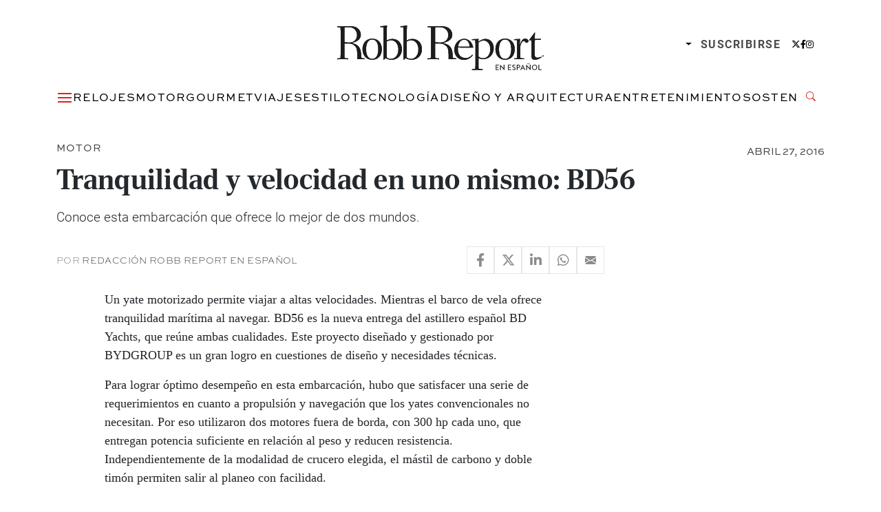

--- FILE ---
content_type: text/html; charset=UTF-8
request_url: https://robbreportenespanol.com/motor/tranquilidad-y-velocidad-en-uno-mismo-bd56/
body_size: 18144
content:
<!DOCTYPE html><html lang="es"><head><meta charset="UTF-8"><meta name="viewport" content="width=device-width, initial-scale=1, shrink-to-fit=no"><meta name='robots' content='index, follow, max-image-preview:large, max-snippet:-1, max-video-preview:-1' /><style>img:is([sizes="auto" i], [sizes^="auto," i]) { contain-intrinsic-size: 3000px 1500px }</style><title>Tranquilidad y velocidad en uno mismo: BD56</title><meta name="description" content="Conoce esta embarcación que ofrece lo mejor de dos mundos." /><link rel="canonical" href="https://robbreportenespanol.com/motor/tranquilidad-y-velocidad-en-uno-mismo-bd56/" /><meta property="og:locale" content="es_MX" /><meta property="og:type" content="article" /><meta property="og:title" content="Tranquilidad y velocidad en uno mismo: BD56" /><meta property="og:description" content="Conoce esta embarcación que ofrece lo mejor de dos mundos." /><meta property="og:url" content="https://robbreportenespanol.com/motor/tranquilidad-y-velocidad-en-uno-mismo-bd56/" /><meta property="og:site_name" content="Robb Report En Español" /><meta property="article:publisher" content="https://www.facebook.com/robbreportmexico/" /><meta property="article:published_time" content="2016-04-27T09:04:09+00:00" /><meta property="article:modified_time" content="2019-04-08T04:05:13+00:00" /><meta property="og:image" content="https://i0.wp.com/robbreportenespanol.com/wp-content/uploads/2025/04/robbreportenespanol-default.png?fit=1512%2C1008&ssl=1" /><meta property="og:image:width" content="1512" /><meta property="og:image:height" content="1008" /><meta property="og:image:type" content="image/png" /><meta name="author" content="Redacción Robb Report en Español" /><meta name="twitter:card" content="summary_large_image" /><meta name="twitter:creator" content="@RobbReportMx" /><meta name="twitter:site" content="@RobbReportMx" /><meta name="twitter:label1" content="Escrito por" /><meta name="twitter:data1" content="Redacción Robb Report en Español" /><meta name="twitter:label2" content="Tiempo de lectura" /><meta name="twitter:data2" content="1 minuto" /> <script type="application/ld+json" class="yoast-schema-graph">{"@context":"https://schema.org","@graph":[{"@type":"NewsArticle","@id":"https://robbreportenespanol.com/motor/tranquilidad-y-velocidad-en-uno-mismo-bd56/#article","isPartOf":{"@id":"https://robbreportenespanol.com/motor/tranquilidad-y-velocidad-en-uno-mismo-bd56/"},"author":{"name":"Redacción Robb Report en Español","@id":"https://robbreportenespanol.com/#/schema/person/96d92abf8c1fafd75629cc36466163c6"},"headline":"Tranquilidad y velocidad en uno mismo: BD56","datePublished":"2016-04-27T04:04:09-05:00","dateModified":"2019-04-07T23:05:13-05:00","mainEntityOfPage":{"@id":"https://robbreportenespanol.com/motor/tranquilidad-y-velocidad-en-uno-mismo-bd56/"},"wordCount":183,"commentCount":0,"publisher":{"@id":"https://robbreportenespanol.com/#organization"},"keywords":["Aviation &amp; Boating","BD yachts","motor","navega","vela","velocidad","yate"],"articleSection":["Motor"],"inLanguage":"es"},{"@type":"WebPage","@id":"https://robbreportenespanol.com/motor/tranquilidad-y-velocidad-en-uno-mismo-bd56/","url":"https://robbreportenespanol.com/motor/tranquilidad-y-velocidad-en-uno-mismo-bd56/","name":"Tranquilidad y velocidad en uno mismo: BD56","isPartOf":{"@id":"https://robbreportenespanol.com/#website"},"datePublished":"2016-04-27T09:04:09+00:00","dateModified":"2019-04-08T04:05:13+00:00","description":"Conoce esta embarcación que ofrece lo mejor de dos mundos.","breadcrumb":{"@id":"https://robbreportenespanol.com/motor/tranquilidad-y-velocidad-en-uno-mismo-bd56/#breadcrumb"},"inLanguage":"es","potentialAction":[{"@type":"ReadAction","target":["https://robbreportenespanol.com/motor/tranquilidad-y-velocidad-en-uno-mismo-bd56/"]}]},{"@type":"BreadcrumbList","@id":"https://robbreportenespanol.com/motor/tranquilidad-y-velocidad-en-uno-mismo-bd56/#breadcrumb","itemListElement":[{"@type":"ListItem","position":1,"name":"Portada","item":"https://robbreportenespanol.com/"},{"@type":"ListItem","position":2,"name":"Tranquilidad y velocidad en uno mismo: BD56"}]},{"@type":"WebSite","@id":"https://robbreportenespanol.com/#website","url":"https://robbreportenespanol.com/","name":"Robb Report En Español","description":"","publisher":{"@id":"https://robbreportenespanol.com/#organization"},"potentialAction":[{"@type":"SearchAction","target":{"@type":"EntryPoint","urlTemplate":"https://robbreportenespanol.com/?s={search_term_string}"},"query-input":{"@type":"PropertyValueSpecification","valueRequired":true,"valueName":"search_term_string"}}],"inLanguage":"es"},{"@type":"Organization","@id":"https://robbreportenespanol.com/#organization","name":"Robb Report México","url":"https://robbreportenespanol.com/","logo":{"@type":"ImageObject","inLanguage":"es","@id":"https://robbreportenespanol.com/#/schema/logo/image/","url":"https://i0.wp.com/robbreportenespanol.com/wp-content/uploads/2019/03/robb-report-mexico-logo.png?fit=1298%2C248&ssl=1","contentUrl":"https://i0.wp.com/robbreportenespanol.com/wp-content/uploads/2019/03/robb-report-mexico-logo.png?fit=1298%2C248&ssl=1","width":1298,"height":248,"caption":"Robb Report México"},"image":{"@id":"https://robbreportenespanol.com/#/schema/logo/image/"},"sameAs":["https://www.facebook.com/robbreportmexico/","https://x.com/RobbReportMx","https://www.instagram.com/robbreportmx/","https://www.linkedin.com/company/robb-report-méxico/","https://www.pinterest.com.mx/robbreportmex/","https://www.youtube.com/channel/UCpnHZ7nPeExNzF2ULwaFwEw"]},{"@type":"Person","@id":"https://robbreportenespanol.com/#/schema/person/96d92abf8c1fafd75629cc36466163c6","name":"Redacción Robb Report en Español","image":{"@type":"ImageObject","inLanguage":"es","@id":"https://robbreportenespanol.com/#/schema/person/image/","url":"https://secure.gravatar.com/avatar/10cd7c65959b84fba44622e1cc201d9488ac8279494ae5f2c9198793a99c935f?s=96&d=mm&r=g","contentUrl":"https://secure.gravatar.com/avatar/10cd7c65959b84fba44622e1cc201d9488ac8279494ae5f2c9198793a99c935f?s=96&d=mm&r=g","caption":"Redacción Robb Report en Español"},"sameAs":["https://robbreportenespanol.com"],"url":"https://robbreportenespanol.com/author/redaccion/"}]}</script> <link rel='dns-prefetch' href='//www.googletagmanager.com' /><link rel='dns-prefetch' href='//stats.wp.com' /><link rel='dns-prefetch' href='//v0.wordpress.com' /><link rel='preconnect' href='//i0.wp.com' /><link rel="alternate" type="application/rss+xml" title="Robb Report En Español &raquo; Feed" href="https://robbreportenespanol.com/feed/" /><link rel='stylesheet' id='wp-block-library-css' href='https://robbreportenespanol.com/wp-includes/css/dist/block-library/style.min.css?ver=6.8.3' media='all' /><style id='wp-block-library-theme-inline-css'>.wp-block-audio :where(figcaption){color:#555;font-size:13px;text-align:center}.is-dark-theme .wp-block-audio :where(figcaption){color:#ffffffa6}.wp-block-audio{margin:0 0 1em}.wp-block-code{border:1px solid #ccc;border-radius:4px;font-family:Menlo,Consolas,monaco,monospace;padding:.8em 1em}.wp-block-embed :where(figcaption){color:#555;font-size:13px;text-align:center}.is-dark-theme .wp-block-embed :where(figcaption){color:#ffffffa6}.wp-block-embed{margin:0 0 1em}.blocks-gallery-caption{color:#555;font-size:13px;text-align:center}.is-dark-theme .blocks-gallery-caption{color:#ffffffa6}:root :where(.wp-block-image figcaption){color:#555;font-size:13px;text-align:center}.is-dark-theme :root :where(.wp-block-image figcaption){color:#ffffffa6}.wp-block-image{margin:0 0 1em}.wp-block-pullquote{border-bottom:4px solid;border-top:4px solid;color:currentColor;margin-bottom:1.75em}.wp-block-pullquote cite,.wp-block-pullquote footer,.wp-block-pullquote__citation{color:currentColor;font-size:.8125em;font-style:normal;text-transform:uppercase}.wp-block-quote{border-left:.25em solid;margin:0 0 1.75em;padding-left:1em}.wp-block-quote cite,.wp-block-quote footer{color:currentColor;font-size:.8125em;font-style:normal;position:relative}.wp-block-quote:where(.has-text-align-right){border-left:none;border-right:.25em solid;padding-left:0;padding-right:1em}.wp-block-quote:where(.has-text-align-center){border:none;padding-left:0}.wp-block-quote.is-large,.wp-block-quote.is-style-large,.wp-block-quote:where(.is-style-plain){border:none}.wp-block-search .wp-block-search__label{font-weight:700}.wp-block-search__button{border:1px solid #ccc;padding:.375em .625em}:where(.wp-block-group.has-background){padding:1.25em 2.375em}.wp-block-separator.has-css-opacity{opacity:.4}.wp-block-separator{border:none;border-bottom:2px solid;margin-left:auto;margin-right:auto}.wp-block-separator.has-alpha-channel-opacity{opacity:1}.wp-block-separator:not(.is-style-wide):not(.is-style-dots){width:100px}.wp-block-separator.has-background:not(.is-style-dots){border-bottom:none;height:1px}.wp-block-separator.has-background:not(.is-style-wide):not(.is-style-dots){height:2px}.wp-block-table{margin:0 0 1em}.wp-block-table td,.wp-block-table th{word-break:normal}.wp-block-table :where(figcaption){color:#555;font-size:13px;text-align:center}.is-dark-theme .wp-block-table :where(figcaption){color:#ffffffa6}.wp-block-video :where(figcaption){color:#555;font-size:13px;text-align:center}.is-dark-theme .wp-block-video :where(figcaption){color:#ffffffa6}.wp-block-video{margin:0 0 1em}:root :where(.wp-block-template-part.has-background){margin-bottom:0;margin-top:0;padding:1.25em 2.375em}</style><style id='classic-theme-styles-inline-css'>/*! This file is auto-generated */
.wp-block-button__link{color:#fff;background-color:#32373c;border-radius:9999px;box-shadow:none;text-decoration:none;padding:calc(.667em + 2px) calc(1.333em + 2px);font-size:1.125em}.wp-block-file__button{background:#32373c;color:#fff;text-decoration:none}</style><link rel='stylesheet' id='mediaelement-css' href='https://robbreportenespanol.com/wp-includes/js/mediaelement/mediaelementplayer-legacy.min.css?ver=4.2.17' media='all' /><link rel='stylesheet' id='wp-mediaelement-css' href='https://robbreportenespanol.com/wp-includes/js/mediaelement/wp-mediaelement.min.css?ver=6.8.3' media='all' /><style id='jetpack-sharing-buttons-style-inline-css'>.jetpack-sharing-buttons__services-list{display:flex;flex-direction:row;flex-wrap:wrap;gap:0;list-style-type:none;margin:5px;padding:0}.jetpack-sharing-buttons__services-list.has-small-icon-size{font-size:12px}.jetpack-sharing-buttons__services-list.has-normal-icon-size{font-size:16px}.jetpack-sharing-buttons__services-list.has-large-icon-size{font-size:24px}.jetpack-sharing-buttons__services-list.has-huge-icon-size{font-size:36px}@media print{.jetpack-sharing-buttons__services-list{display:none!important}}.editor-styles-wrapper .wp-block-jetpack-sharing-buttons{gap:0;padding-inline-start:0}ul.jetpack-sharing-buttons__services-list.has-background{padding:1.25em 2.375em}</style><style id='global-styles-inline-css'>:root{--wp--preset--aspect-ratio--square: 1;--wp--preset--aspect-ratio--4-3: 4/3;--wp--preset--aspect-ratio--3-4: 3/4;--wp--preset--aspect-ratio--3-2: 3/2;--wp--preset--aspect-ratio--2-3: 2/3;--wp--preset--aspect-ratio--16-9: 16/9;--wp--preset--aspect-ratio--9-16: 9/16;--wp--preset--color--black: #000000;--wp--preset--color--cyan-bluish-gray: #abb8c3;--wp--preset--color--white: #ffffff;--wp--preset--color--pale-pink: #f78da7;--wp--preset--color--vivid-red: #cf2e2e;--wp--preset--color--luminous-vivid-orange: #ff6900;--wp--preset--color--luminous-vivid-amber: #fcb900;--wp--preset--color--light-green-cyan: #7bdcb5;--wp--preset--color--vivid-green-cyan: #00d084;--wp--preset--color--pale-cyan-blue: #8ed1fc;--wp--preset--color--vivid-cyan-blue: #0693e3;--wp--preset--color--vivid-purple: #9b51e0;--wp--preset--gradient--vivid-cyan-blue-to-vivid-purple: linear-gradient(135deg,rgba(6,147,227,1) 0%,rgb(155,81,224) 100%);--wp--preset--gradient--light-green-cyan-to-vivid-green-cyan: linear-gradient(135deg,rgb(122,220,180) 0%,rgb(0,208,130) 100%);--wp--preset--gradient--luminous-vivid-amber-to-luminous-vivid-orange: linear-gradient(135deg,rgba(252,185,0,1) 0%,rgba(255,105,0,1) 100%);--wp--preset--gradient--luminous-vivid-orange-to-vivid-red: linear-gradient(135deg,rgba(255,105,0,1) 0%,rgb(207,46,46) 100%);--wp--preset--gradient--very-light-gray-to-cyan-bluish-gray: linear-gradient(135deg,rgb(238,238,238) 0%,rgb(169,184,195) 100%);--wp--preset--gradient--cool-to-warm-spectrum: linear-gradient(135deg,rgb(74,234,220) 0%,rgb(151,120,209) 20%,rgb(207,42,186) 40%,rgb(238,44,130) 60%,rgb(251,105,98) 80%,rgb(254,248,76) 100%);--wp--preset--gradient--blush-light-purple: linear-gradient(135deg,rgb(255,206,236) 0%,rgb(152,150,240) 100%);--wp--preset--gradient--blush-bordeaux: linear-gradient(135deg,rgb(254,205,165) 0%,rgb(254,45,45) 50%,rgb(107,0,62) 100%);--wp--preset--gradient--luminous-dusk: linear-gradient(135deg,rgb(255,203,112) 0%,rgb(199,81,192) 50%,rgb(65,88,208) 100%);--wp--preset--gradient--pale-ocean: linear-gradient(135deg,rgb(255,245,203) 0%,rgb(182,227,212) 50%,rgb(51,167,181) 100%);--wp--preset--gradient--electric-grass: linear-gradient(135deg,rgb(202,248,128) 0%,rgb(113,206,126) 100%);--wp--preset--gradient--midnight: linear-gradient(135deg,rgb(2,3,129) 0%,rgb(40,116,252) 100%);--wp--preset--font-size--small: 13px;--wp--preset--font-size--medium: 20px;--wp--preset--font-size--large: 36px;--wp--preset--font-size--x-large: 42px;--wp--preset--spacing--20: 0.44rem;--wp--preset--spacing--30: 0.67rem;--wp--preset--spacing--40: 1rem;--wp--preset--spacing--50: 1.5rem;--wp--preset--spacing--60: 2.25rem;--wp--preset--spacing--70: 3.38rem;--wp--preset--spacing--80: 5.06rem;--wp--preset--shadow--natural: 6px 6px 9px rgba(0, 0, 0, 0.2);--wp--preset--shadow--deep: 12px 12px 50px rgba(0, 0, 0, 0.4);--wp--preset--shadow--sharp: 6px 6px 0px rgba(0, 0, 0, 0.2);--wp--preset--shadow--outlined: 6px 6px 0px -3px rgba(255, 255, 255, 1), 6px 6px rgba(0, 0, 0, 1);--wp--preset--shadow--crisp: 6px 6px 0px rgba(0, 0, 0, 1);}:where(.is-layout-flex){gap: 0.5em;}:where(.is-layout-grid){gap: 0.5em;}body .is-layout-flex{display: flex;}.is-layout-flex{flex-wrap: wrap;align-items: center;}.is-layout-flex > :is(*, div){margin: 0;}body .is-layout-grid{display: grid;}.is-layout-grid > :is(*, div){margin: 0;}:where(.wp-block-columns.is-layout-flex){gap: 2em;}:where(.wp-block-columns.is-layout-grid){gap: 2em;}:where(.wp-block-post-template.is-layout-flex){gap: 1.25em;}:where(.wp-block-post-template.is-layout-grid){gap: 1.25em;}.has-black-color{color: var(--wp--preset--color--black) !important;}.has-cyan-bluish-gray-color{color: var(--wp--preset--color--cyan-bluish-gray) !important;}.has-white-color{color: var(--wp--preset--color--white) !important;}.has-pale-pink-color{color: var(--wp--preset--color--pale-pink) !important;}.has-vivid-red-color{color: var(--wp--preset--color--vivid-red) !important;}.has-luminous-vivid-orange-color{color: var(--wp--preset--color--luminous-vivid-orange) !important;}.has-luminous-vivid-amber-color{color: var(--wp--preset--color--luminous-vivid-amber) !important;}.has-light-green-cyan-color{color: var(--wp--preset--color--light-green-cyan) !important;}.has-vivid-green-cyan-color{color: var(--wp--preset--color--vivid-green-cyan) !important;}.has-pale-cyan-blue-color{color: var(--wp--preset--color--pale-cyan-blue) !important;}.has-vivid-cyan-blue-color{color: var(--wp--preset--color--vivid-cyan-blue) !important;}.has-vivid-purple-color{color: var(--wp--preset--color--vivid-purple) !important;}.has-black-background-color{background-color: var(--wp--preset--color--black) !important;}.has-cyan-bluish-gray-background-color{background-color: var(--wp--preset--color--cyan-bluish-gray) !important;}.has-white-background-color{background-color: var(--wp--preset--color--white) !important;}.has-pale-pink-background-color{background-color: var(--wp--preset--color--pale-pink) !important;}.has-vivid-red-background-color{background-color: var(--wp--preset--color--vivid-red) !important;}.has-luminous-vivid-orange-background-color{background-color: var(--wp--preset--color--luminous-vivid-orange) !important;}.has-luminous-vivid-amber-background-color{background-color: var(--wp--preset--color--luminous-vivid-amber) !important;}.has-light-green-cyan-background-color{background-color: var(--wp--preset--color--light-green-cyan) !important;}.has-vivid-green-cyan-background-color{background-color: var(--wp--preset--color--vivid-green-cyan) !important;}.has-pale-cyan-blue-background-color{background-color: var(--wp--preset--color--pale-cyan-blue) !important;}.has-vivid-cyan-blue-background-color{background-color: var(--wp--preset--color--vivid-cyan-blue) !important;}.has-vivid-purple-background-color{background-color: var(--wp--preset--color--vivid-purple) !important;}.has-black-border-color{border-color: var(--wp--preset--color--black) !important;}.has-cyan-bluish-gray-border-color{border-color: var(--wp--preset--color--cyan-bluish-gray) !important;}.has-white-border-color{border-color: var(--wp--preset--color--white) !important;}.has-pale-pink-border-color{border-color: var(--wp--preset--color--pale-pink) !important;}.has-vivid-red-border-color{border-color: var(--wp--preset--color--vivid-red) !important;}.has-luminous-vivid-orange-border-color{border-color: var(--wp--preset--color--luminous-vivid-orange) !important;}.has-luminous-vivid-amber-border-color{border-color: var(--wp--preset--color--luminous-vivid-amber) !important;}.has-light-green-cyan-border-color{border-color: var(--wp--preset--color--light-green-cyan) !important;}.has-vivid-green-cyan-border-color{border-color: var(--wp--preset--color--vivid-green-cyan) !important;}.has-pale-cyan-blue-border-color{border-color: var(--wp--preset--color--pale-cyan-blue) !important;}.has-vivid-cyan-blue-border-color{border-color: var(--wp--preset--color--vivid-cyan-blue) !important;}.has-vivid-purple-border-color{border-color: var(--wp--preset--color--vivid-purple) !important;}.has-vivid-cyan-blue-to-vivid-purple-gradient-background{background: var(--wp--preset--gradient--vivid-cyan-blue-to-vivid-purple) !important;}.has-light-green-cyan-to-vivid-green-cyan-gradient-background{background: var(--wp--preset--gradient--light-green-cyan-to-vivid-green-cyan) !important;}.has-luminous-vivid-amber-to-luminous-vivid-orange-gradient-background{background: var(--wp--preset--gradient--luminous-vivid-amber-to-luminous-vivid-orange) !important;}.has-luminous-vivid-orange-to-vivid-red-gradient-background{background: var(--wp--preset--gradient--luminous-vivid-orange-to-vivid-red) !important;}.has-very-light-gray-to-cyan-bluish-gray-gradient-background{background: var(--wp--preset--gradient--very-light-gray-to-cyan-bluish-gray) !important;}.has-cool-to-warm-spectrum-gradient-background{background: var(--wp--preset--gradient--cool-to-warm-spectrum) !important;}.has-blush-light-purple-gradient-background{background: var(--wp--preset--gradient--blush-light-purple) !important;}.has-blush-bordeaux-gradient-background{background: var(--wp--preset--gradient--blush-bordeaux) !important;}.has-luminous-dusk-gradient-background{background: var(--wp--preset--gradient--luminous-dusk) !important;}.has-pale-ocean-gradient-background{background: var(--wp--preset--gradient--pale-ocean) !important;}.has-electric-grass-gradient-background{background: var(--wp--preset--gradient--electric-grass) !important;}.has-midnight-gradient-background{background: var(--wp--preset--gradient--midnight) !important;}.has-small-font-size{font-size: var(--wp--preset--font-size--small) !important;}.has-medium-font-size{font-size: var(--wp--preset--font-size--medium) !important;}.has-large-font-size{font-size: var(--wp--preset--font-size--large) !important;}.has-x-large-font-size{font-size: var(--wp--preset--font-size--x-large) !important;}
:where(.wp-block-post-template.is-layout-flex){gap: 1.25em;}:where(.wp-block-post-template.is-layout-grid){gap: 1.25em;}
:where(.wp-block-columns.is-layout-flex){gap: 2em;}:where(.wp-block-columns.is-layout-grid){gap: 2em;}
:root :where(.wp-block-pullquote){font-size: 1.5em;line-height: 1.6;}</style><link rel='stylesheet' id='blm_recommended_products-css' href='https://robbreportenespanol.com/wp-content/cache/autoptimize/css/autoptimize_single_2e27bd229316cac06b795c5922681835.css?ver=2020.12.17.16.36' media='all' /><link rel='stylesheet' id='robbreport-es-css' href='https://robbreportenespanol.com/wp-content/plugins/robbreport-es/public/css/robbreport-es-public.css?ver=1.0.0' media='all' /><link rel='stylesheet' id='style-css' href='https://robbreportenespanol.com/wp-content/cache/autoptimize/css/autoptimize_single_009a3396c85e5dee72549f3453a0092c.css?ver=250430020940' media='all' /><link rel='stylesheet' id='main-css' href='https://robbreportenespanol.com/wp-content/cache/autoptimize/css/autoptimize_single_e415855c15e05707f1f8a95d452ec430.css?ver=250711001924' media='all' /><link rel='stylesheet' id='__EPYT__style-css' href='https://robbreportenespanol.com/wp-content/plugins/youtube-embed-plus/styles/ytprefs.min.css?ver=14.2.3' media='all' /><style id='__EPYT__style-inline-css'>.epyt-gallery-thumb {
                        width: 33.333%;
                }</style> <script src="https://robbreportenespanol.com/wp-includes/js/jquery/jquery.min.js?ver=3.7.1" id="jquery-core-js" type="pmdelayedscript" data-cfasync="false" data-no-optimize="1" data-no-defer="1" data-no-minify="1"></script> 
 <script src="https://www.googletagmanager.com/gtag/js?id=GT-K5Q6R4B" id="google_gtagjs-js" async></script> <script id="google_gtagjs-js-after">window.dataLayer = window.dataLayer || [];function gtag(){dataLayer.push(arguments);}
gtag("set","linker",{"domains":["robbreportenespanol.com"]});
gtag("js", new Date());
gtag("set", "developer_id.dZTNiMT", true);
gtag("config", "GT-K5Q6R4B");</script> <script id="__ytprefs__-js-extra" type="pmdelayedscript" data-cfasync="false" data-no-optimize="1" data-no-defer="1" data-no-minify="1">var _EPYT_ = {"ajaxurl":"https:\/\/robbreportenespanol.com\/wp-admin\/admin-ajax.php","security":"3f09dd68b0","gallery_scrolloffset":"20","eppathtoscripts":"https:\/\/robbreportenespanol.com\/wp-content\/plugins\/youtube-embed-plus\/scripts\/","eppath":"https:\/\/robbreportenespanol.com\/wp-content\/plugins\/youtube-embed-plus\/","epresponsiveselector":"[\"iframe.__youtube_prefs__\"]","epdovol":"1","version":"14.2.3","evselector":"iframe.__youtube_prefs__[src], iframe[src*=\"youtube.com\/embed\/\"], iframe[src*=\"youtube-nocookie.com\/embed\/\"]","ajax_compat":"","maxres_facade":"eager","ytapi_load":"light","pause_others":"","stopMobileBuffer":"1","facade_mode":"","not_live_on_channel":""};</script> <link rel="https://api.w.org/" href="https://robbreportenespanol.com/wp-json/" /><link rel="alternate" title="JSON" type="application/json" href="https://robbreportenespanol.com/wp-json/wp/v2/posts/5127" /><link rel="EditURI" type="application/rsd+xml" title="RSD" href="https://robbreportenespanol.com/xmlrpc.php?rsd" /><link rel="alternate" title="oEmbed (JSON)" type="application/json+oembed" href="https://robbreportenespanol.com/wp-json/oembed/1.0/embed?url=https%3A%2F%2Frobbreportenespanol.com%2Fmotor%2Ftranquilidad-y-velocidad-en-uno-mismo-bd56%2F" /><link rel="alternate" title="oEmbed (XML)" type="text/xml+oembed" href="https://robbreportenespanol.com/wp-json/oembed/1.0/embed?url=https%3A%2F%2Frobbreportenespanol.com%2Fmotor%2Ftranquilidad-y-velocidad-en-uno-mismo-bd56%2F&#038;format=xml" /><meta name="generator" content="Site Kit by Google 1.166.0" />  <script type="pmdelayedscript" data-cfasync="false" data-no-optimize="1" data-no-defer="1" data-no-minify="1">var _comscore = _comscore || [];
  _comscore.push({ c1: "2", c2: "16170856" });
  (function() {
    var s = document.createElement("script"), el = document.getElementsByTagName("script")[0]; s.async = true;
    s.src = (document.location.protocol == "https:" ? "https://sb" : "http://b") + ".scorecardresearch.com/beacon.js";
    el.parentNode.insertBefore(s, el);
  })();</script> <noscript> <img src="https://sb.scorecardresearch.com/p?c1=2&c2=16170856&cv=2.0&cj=1" /> </noscript>  <script type="pmdelayedscript" data-perfmatters-type="text/javascript" data-cfasync="false" data-no-optimize="1" data-no-defer="1" data-no-minify="1">function e(e){var t=!(arguments.length>1&&void 0!==arguments[1])||arguments[1],c=document.createElement("script");c.src=e,t?c.type="module":(c.async=!0,c.type="text/javascript",c.setAttribute("nomodule",""));var n=document.getElementsByTagName("script")[0];n.parentNode.insertBefore(c,n)}function t(t,c,n){var a,o,r;null!==(a=t.marfeel)&&void 0!==a||(t.marfeel={}),null!==(o=(r=t.marfeel).cmd)&&void 0!==o||(r.cmd=[]),t.marfeel.config=n,t.marfeel.config.accountId=c;var i="https://sdk.mrf.io/statics";e("".concat(i,"/marfeel-sdk.js?id=").concat(c),!0),e("".concat(i,"/marfeel-sdk.es5.js?id=").concat(c),!1)}!function(e,c){var n=arguments.length>2&&void 0!==arguments[2]?arguments[2]:{};t(e,c,n)}(window,2603,{} /*config*/);</script> 
 <script type="pmdelayedscript" data-perfmatters-type="text/javascript" data-cfasync="false" data-no-optimize="1" data-no-defer="1" data-no-minify="1">var _rl_cn = _rl_cn || 0,_rl_ptc = ("https:" == window.location.protocol ? "https" : "http"); window._rl_ids = window._rl_ids || []; window._rely = window._rely || []; _rl_ids.push({pid:4345,src:4}); _rely.send = _rely.send?_rely.send:function() {}; (function() { var rl = document.createElement("script"); rl.type = "text/javascript"; rl.async = true; rl.src = _rl_ptc + "://api.retargetly.com/loader?id=" + _rl_ids[_rl_ids.length-1].pid; rl.id = "rely-api-"+(_rl_cn++); var s = document.getElementsByTagName("script")[0]; s.parentNode.insertBefore(rl, s); })();</script> <script type="pmdelayedscript" data-perfmatters-type="text/javascript" data-cfasync="false" data-no-optimize="1" data-no-defer="1" data-no-minify="1">var _rl_gen_sg=function(){let e="_rl_sg",t=[];try{let o=localStorage.getItem(e);"string"==typeof o&& (t=o.split(","))}catch(e){}if(0===t.length){let o=document.cookie.indexOf(e);if(-1!==o){o+=e.length+1;let n=document.cookie.indexOf(";",o);-1===n&&(n=document.cookie.length),t=document.cookie.substring(o,n).split(",")}}return t};</script>    <script>(function(w,d,s,l,i){w[l]=w[l]||[];w[l].push({'gtm.start':
new Date().getTime(),event:'gtm.js'});var f=d.getElementsByTagName(s)[0],
j=d.createElement(s),dl=l!='dataLayer'?'&l='+l:'';j.async=true;j.src=
'https://www.googletagmanager.com/gtm.js?id='+i+dl;f.parentNode.insertBefore(j,f);
})(window,document,'script','dataLayer','GTM-PT6WVMV2');</script>    <script async id="ebx" src="//applets.ebxcdn.com/ebx.js" type="pmdelayedscript" data-cfasync="false" data-no-optimize="1" data-no-defer="1" data-no-minify="1"></script>    <script type="pmdelayedscript" data-cfasync="false" data-no-optimize="1" data-no-defer="1" data-no-minify="1">!function(f,b,e,v,n,t,s)
{if(f.fbq)return;n=f.fbq=function(){n.callMethod?
n.callMethod.apply(n,arguments):n.queue.push(arguments)};
if(!f._fbq)f._fbq=n;n.push=n;n.loaded=!0;n.version='2.0';
n.queue=[];t=b.createElement(e);t.async=!0;
t.src=v;s=b.getElementsByTagName(e)[0];
s.parentNode.insertBefore(t,s)}(window, document,'script',
'https://connect.facebook.net/en_US/fbevents.js');
fbq('init', '1150185465383352');
fbq('track', 'PageView');</script> <noscript><img height="1" width="1" style="display:none"
src="https://www.facebook.com/tr?id=1150185465383352&ev=PageView&noscript=1"
/></noscript> <style>:root{}</style><style>img#wpstats{display:none}</style> <script type='text/javascript'>const WA_ThemeSetup ={"current":{"is_single":"true","post_type":"post","author":"Redacci\u00f3n Robb Report en Espa\u00f1ol","is_singular":"true","postID":"5127","tags":["aviation-boating","bd-yachts","motor","navega","vela","velocidad","yate"],"canal":["motor"],"edicion":[]},"activeID":5127,"currentID":5127,"ajaxurl":"https:\/\/robbreportenespanol.com\/wp-admin\/admin-ajax.php","themeUri":"https:\/\/robbreportenespanol.com\/wp-content\/themes\/robbreport-2025","general":{"refreshPage":false,"enableDMP":false,"default_image_id":252488,"jetpackID":134649520,"jetpackApiVersion":1,"jetpackVersion":"15.2"},"infinite_scroll":{"next":[257553,257545,257516,257507,257500],"previous":"","initial":5127,"current":5127,"current_slug":"\/motor\/tranquilidad-y-velocidad-en-uno-mismo-bd56\/","counter":1,"max_page":"5","previous_ids":[5127],"cats":null},"ads":{"enabled":true,"network":"270959339","prefix":"","loadOnScroll":false,"refreshAllAdUnits":true,"timeToRefreshAllAdUnits":15,"refreshAllAdUnitsLimit":0,"refreshAds":true,"refresh_time":30,"enableInRead":true,"inReadParagraph":3,"enableMultipleInRead":true,"inReadLimit":7,"inread_slot":{"id":"robbrosinread","code":"robb-ros-inread","size_mapping":"inread_robb","refresh":false},"multiple_inread_slot":{"id":"robbrosbnotas","code":"robb-ros-b-notas","size_mapping":"inread_multiple","refresh":true},"ad_types":{"sizes":{"box_solo_desktop":[[300,250],[300,600]],"super_box_mvil":[[320,50],[320,100],[300,250],[728,90],[970,90],[970,250]],"box_billboard_mobile":[[320,100]],"inread_robb":[[1,1],[300,250],[300,600]]},"mappings":{"box_solo_desktop":{"desktop":[[300,250],[300,600]]},"super_box_mvil":{"mobile":[[320,50],[320,100],[300,250]],"desktop":[[728,90],[970,90],[970,250]],"all":[[728,90],[970,90],[320,50],[970,250]]},"box_billboard_mobile":{"mobile":[[320,100]],"desktop":[[320,100]]},"inread_robb":{"all":[[1,1],[300,250],[300,600]],"mobile":[[1,1],[300,250]],"desktop":[[1,1],[300,250],[300,600]]}}}},"social":{"GoogleAPIKey":"AIzaSyD6L3OIqyT8v8qvoxr9aqk4qjunpr8rA7U","youtube_channel":"UCpnHZ7nPeExNzF2ULwaFwEw","analytics_id":"G-DB2NNV2WVS","igtoken":""},"portada":{"link_revista":""},"editions":[{"espana":{"id":35788,"name":"Espa\u00f1a","link":"https:\/\/robbreportenespanol.com\/espana\/","slug":"espana","country_codes":["ES"]}},{"global":{"id":35787,"name":"M\u00e9xico","link":"https:\/\/robbreportenespanol.com\/","slug":"global","country_codes":[]}}]};
window.WA_ThemeSetup = WA_ThemeSetup;
window.ThemeSetup = WA_ThemeSetup;</script> <link rel="icon" href="https://i0.wp.com/robbreportenespanol.com/wp-content/uploads/2025/06/cropped-robbreport-favicon-1.png?fit=32%2C32&#038;ssl=1" sizes="32x32" /><link rel="icon" href="https://i0.wp.com/robbreportenespanol.com/wp-content/uploads/2025/06/cropped-robbreport-favicon-1.png?fit=192%2C192&#038;ssl=1" sizes="192x192" /><link rel="apple-touch-icon" href="https://i0.wp.com/robbreportenespanol.com/wp-content/uploads/2025/06/cropped-robbreport-favicon-1.png?fit=180%2C180&#038;ssl=1" /><meta name="msapplication-TileImage" content="https://i0.wp.com/robbreportenespanol.com/wp-content/uploads/2025/06/cropped-robbreport-favicon-1.png?fit=270%2C270&#038;ssl=1" /> <noscript><style>.perfmatters-lazy[data-src]{display:none !important;}</style></noscript></head><body class="wp-singular post-template-default single single-post postid-5127 single-format-standard wp-theme-robbreport-2025 parent-category-motor primary-category-motor"> <noscript><iframe src="https://www.googletagmanager.com/ns.html?id=GTM-PT6WVMV2"
height="0" width="0" style="display:none;visibility:hidden"></iframe></noscript><div id="robbrossi-691fd87ab7545-wrapper" class="ad-wrapper ad-container " ><div id='robbrossi-691fd87ab7545' class='dfp-ad-unit ad-interstitial' data-ad-type='interstitial' data-ad-slot='robb-ross-i' data-ad-setup='{&quot;canRefresh&quot;:true,&quot;infinitescroll&quot;:false,&quot;postID&quot;:5127}' data-ad-loaded='0'></div></div><div id="wrapper"><div id="robbrosta-691fd87ab7583-wrapper" class="ad-wrapper ad-container ad-size-super_box_mvil ad-size-320x50 ad-size-320x100 ad-size-300x250 ad-size-728x90 ad-size-970x90 ad-size-970x250" data-is-main-sticky='1' data-detach-time='20'><div id='robbrosta-691fd87ab7583' class='dfp-ad-unit ad-super_box_mvil' data-ad-type='super_box_mvil' data-ad-slot='robb-ros-t-a' data-ad-setup='{&quot;canRefresh&quot;:true,&quot;infinitescroll&quot;:false,&quot;postID&quot;:5127}' data-ad-loaded='0'></div></div><header id="masthead" class="masthead sticky-top sticky-header-fit "><div class="header-container container-fluid container-xl"><div class="header__logo"> <a class="navbar-brand" id="logo-edition" href="https://robbreportenespanol.com" title="Robb Report En Español" rel="home"> <img class="main-logo" src="https://robbreportenespanol.com/wp-content/uploads/2025/04/robbreportenespanol-logo.svg" alt="Robb Report En Español" width="233" height="59" loading="eager" fetchpriority="high" /> </a></div><div class="header__socials"><div class="dropdown menu-editions "> <button class="btn menu-editions__btn dropdown-toggle" type="button" data-bs-toggle="dropdown" aria-expanded="false"> </button><ul class="dropdown-menu dropdown-menu-end dropdown-menu-lg-start"><li><a class="dropdown-item menu-editions__item" href="https://robbreportenespanol.com/espana/?edicion=espana">España</a></li><li><a class="dropdown-item menu-editions__item" href="https://robbreportenespanol.com/?edicion=global">México</a></li></ul></div> <a class="link-subscribe" href="https://registro.mailing.technology/robbreport?utm_source=suscripciones&utm_medium=botonweb" rel="nofollow noopener noreferrer" target="_blank">Suscribirse</a><ul class='wa-social-profiles '><li><a class="wa-social-profiles__link" target="_blank" rel="noopener noreferrer" title="Síguenos en Twitter" href="https://twitter.com/RobbReportMx"><i class="fa-brands fa-x-twitter"></i></a></li><li><a class="wa-social-profiles__link" target="_blank" rel="noopener noreferrer" title="Síguenos en Facebook" href="https://www.facebook.com/robbreportmexico/"><i class="fa-brands fa-facebook-f"></i></a></li><li><a class="wa-social-profiles__link" target="_blank" rel="noopener noreferrer" title="Síguenos en Instagram" href="https://www.instagram.com/robbreportmx/"><i class="fa-brands fa-instagram"></i></a></li></ul></div></div><section class="sections-nav"><div class="container d-flex align-items-center gap-3 sections-nav__container"> <a class="navbar-brand logo-navbar" href="https://robbreportenespanol.com" title="Robb Report En Español" rel="home"> <img class="logo-navbar__img" src="https://robbreportenespanol.com/wp-content/uploads/2025/04/robbreportenespanol-logo.svg" alt="Robb Report En Español" width="140" height="41" loading="eager" fetchpriority="high" /> </a> <button href="#menuoffcanvas" role="button" data-bs-toggle="offcanvas" data-bs-target="#menuoffcanvas" aria-controls="menuoffcanvas" title="Menú" class="btn hamburguer-toggler"> <svg viewBox="0 0 22 15" xmlns="http://www.w3.org/2000/svg"><title>Menu</title> <path d="M2 7.5h18m-18 6h18M2 1.5h18" stroke-width="2.09" fill="none" stroke-linecap="square"></path> </svg> </button><nav class="sections-nav__menu navbar navbar-expand scroll-overflow"><ul id="menu-main-menu" class="navbar-nav"><li itemscope="itemscope" itemtype="https://www.schema.org/SiteNavigationElement" id="menu-item-253791" class="menu-item menu-item-type-taxonomy menu-item-object-category nav-item menu-item-253791 parent-category-watches"><a title="Relojes" href="https://robbreportenespanol.com/category/watches/" class="nav-link">Relojes</a></li><li itemscope="itemscope" itemtype="https://www.schema.org/SiteNavigationElement" id="menu-item-253790" class="menu-item menu-item-type-taxonomy menu-item-object-category current-post-ancestor current-menu-parent current-post-parent nav-item menu-item-253790 parent-category-motor main-category"><a aria-current="page" title="Motor" href="https://robbreportenespanol.com/category/motor/" class="nav-link">Motor</a></li><li itemscope="itemscope" itemtype="https://www.schema.org/SiteNavigationElement" id="menu-item-253789" class="menu-item menu-item-type-taxonomy menu-item-object-category nav-item menu-item-253789 parent-category-food-drinks"><a title="Gourmet" href="https://robbreportenespanol.com/category/food-drinks/" class="nav-link">Gourmet</a></li><li itemscope="itemscope" itemtype="https://www.schema.org/SiteNavigationElement" id="menu-item-253794" class="menu-item menu-item-type-taxonomy menu-item-object-category nav-item menu-item-253794 parent-category-travel"><a title="Viajes" href="https://robbreportenespanol.com/category/travel/" class="nav-link">Viajes</a></li><li itemscope="itemscope" itemtype="https://www.schema.org/SiteNavigationElement" id="menu-item-253788" class="menu-item menu-item-type-taxonomy menu-item-object-category nav-item menu-item-253788 parent-category-style"><a title="Estilo" href="https://robbreportenespanol.com/category/style/" class="nav-link">Estilo</a></li><li itemscope="itemscope" itemtype="https://www.schema.org/SiteNavigationElement" id="menu-item-253793" class="menu-item menu-item-type-taxonomy menu-item-object-category nav-item menu-item-253793 parent-category-tech"><a title="Tecnología" href="https://robbreportenespanol.com/category/tech/" class="nav-link">Tecnología</a></li><li itemscope="itemscope" itemtype="https://www.schema.org/SiteNavigationElement" id="menu-item-253786" class="menu-item menu-item-type-taxonomy menu-item-object-category nav-item menu-item-253786 parent-category-living"><a title="Diseño y arquitectura" href="https://robbreportenespanol.com/category/living/" class="nav-link">Diseño y arquitectura</a></li><li itemscope="itemscope" itemtype="https://www.schema.org/SiteNavigationElement" id="menu-item-253787" class="menu-item menu-item-type-taxonomy menu-item-object-category nav-item menu-item-253787 parent-category-entretenimiento"><a title="Entretenimiento" href="https://robbreportenespanol.com/category/entretenimiento/" class="nav-link">Entretenimiento</a></li><li itemscope="itemscope" itemtype="https://www.schema.org/SiteNavigationElement" id="menu-item-253792" class="menu-item menu-item-type-taxonomy menu-item-object-category nav-item menu-item-253792 parent-category-green"><a title="Sostenibilidad" href="https://robbreportenespanol.com/category/green/" class="nav-link">Sostenibilidad</a></li></ul></nav> <button class="btn btn-search" type="button" data-bs-toggle="offcanvas" data-bs-target="#searchModal" aria-controls="searchModal"> <svg xmlns="http://www.w3.org/2000/svg" width="16" height="16" fill="currentColor" class="bi bi-search" viewBox="0 0 16 16"> <path d="M11.742 10.344a6.5 6.5 0 1 0-1.397 1.398h-.001q.044.06.098.115l3.85 3.85a1 1 0 0 0 1.415-1.414l-3.85-3.85a1 1 0 0 0-.115-.1zM12 6.5a5.5 5.5 0 1 1-11 0 5.5 5.5 0 0 1 11 0" /> </svg> </button></div></section><div class="d-lg-none"><div class="d-flex align-items-center justify-content-center"><div class="dropdown menu-editions "> <button class="btn menu-editions__btn dropdown-toggle" type="button" data-bs-toggle="dropdown" aria-expanded="false"> </button><ul class="dropdown-menu dropdown-menu-end dropdown-menu-lg-start"><li><a class="dropdown-item menu-editions__item" href="https://robbreportenespanol.com/espana/?edicion=espana">España</a></li><li><a class="dropdown-item menu-editions__item" href="https://robbreportenespanol.com/?edicion=global">México</a></li></ul></div></div></div></header><main class="site-main single-main container" role="main"><section class="articles-container"><article id="post-5127" class="post single-entry post-5127 type-post status-publish format-standard hentry category-motor tag-aviation-boating tag-bd-yachts tag-motor tag-navega tag-vela tag-velocidad tag-yate parent-category-motor primary-category-motor" data-post-id="5127" data-slug="/motor/tranquilidad-y-velocidad-en-uno-mismo-bd56/" data-meta="{&quot;title&quot;:&quot;Tranquilidad y velocidad en uno mismo: BD56&quot;,&quot;tags&quot;:[&quot;aviation-boating&quot;,&quot;bd-yachts&quot;,&quot;motor&quot;,&quot;navega&quot;,&quot;vela&quot;,&quot;velocidad&quot;,&quot;yate&quot;],&quot;canal&quot;:[&quot;motor&quot;],&quot;author&quot;:&quot;Redacci\u00f3n Robb Report en Espa\u00f1ol&quot;,&quot;disable_ads&quot;:false,&quot;inread_paragraph&quot;:0}"><header class="entry-header single-entry__header"><div class="single-entry__header-breadcrumb"><ul id="breadcrumbs" class="breadcrumb-list"><li class="breadcrumb-list__item"> <a class="breadcrumb-list__item-link" href="https://robbreportenespanol.com/category/motor/">Motor</a></li></ul> <time class="post-meta-date single-entry__header-meta--date" content="2016-04-27">abril 27, 2016</time></div><div class="entry-info single-entry__header-info"><h1 class="entry-title single-entry__header-title">Tranquilidad y velocidad en uno mismo: BD56</h1><div class="entry-excerpt"><p>Conoce esta embarcación que ofrece lo mejor de dos mundos.</p></div></div></header><div class="entry-content entry-grid"><div class="entry-grid__main-text "><div class="entry-meta single-entry__meta"><div class="article-autor single-entry__meta--author" itemprop="author" itemscope itemtype="http://schema.org/Person"><span>Por </span> <span itemprop="name"> <a href="https://robbreportenespanol.com/author/redaccion/" title="Entradas de Redacción Robb Report en Español" rel="author">Redacción Robb Report en Español</a></span></div><ul class="wa-social-share "><li><a href="https://www.facebook.com/sharer.php?u=https%3A%2F%2Frobbreportenespanol.com%2Fmotor%2Ftranquilidad-y-velocidad-en-uno-mismo-bd56%2F" target="_blank" class="facebook-social-share__link wa-social-share__link" title="¡Compartir en Facebook!" rel="nofollow noreferrer noopener"><i class="fa-brands fa-facebook-f"></i></a></li><li><a href="https://twitter.com/intent/tweet?url=https%3A%2F%2Frobbreportenespanol.com%2Fmotor%2Ftranquilidad-y-velocidad-en-uno-mismo-bd56%2F&text=Tranquilidad y velocidad en uno mismo: BD56" target="_blank" class="twitter-social-share__link wa-social-share__link" title="¡Compartir en Twitter!" rel="nofollow noreferrer noopener"><i class="fa-brands fa-x-twitter"></i></a></li><li><a href="https://www.linkedin.com/sharing/share-offsite/?url=https%3A%2F%2Frobbreportenespanol.com%2Fmotor%2Ftranquilidad-y-velocidad-en-uno-mismo-bd56%2F" target="_blank" class="linkedin-social-share__link wa-social-share__link" title="¡Compartir en LinkedIn!" rel="nofollow noreferrer noopener"><i class="fa-brands fa-linkedin-in"></i></a></a></li><li><a href="https://api.whatsapp.com/send?text=https%3A%2F%2Frobbreportenespanol.com%2Fmotor%2Ftranquilidad-y-velocidad-en-uno-mismo-bd56%2F" target="_blank" class="whatsapp-social-share__link wa-social-share__link" title="¡Compartir en LinkedIn!" rel="nofollow noreferrer noopener"><i class="fa-brands fa-whatsapp"></i></a></li><li><a href="/cdn-cgi/l/email-protection#[base64]" target="_blank" class="email-social-share__link wa-social-share__link" title="¡Compartir por mail!" rel="nofollow noreferrer noopener"><svg xmlns="http://www.w3.org/2000/svg" width="16" height="16" fill="currentColor" class="bi bi-envelope-fill" viewBox="0 0 16 16"> <path d="M.05 3.555A2 2 0 0 1 2 2h12a2 2 0 0 1 1.95 1.555L8 8.414.05 3.555ZM0 4.697v7.104l5.803-3.558L0 4.697ZM6.761 8.83l-6.57 4.027A2 2 0 0 0 2 14h12a2 2 0 0 0 1.808-1.144l-6.57-4.027L8 9.586l-1.239-.757Zm3.436-.586L16 11.801V4.697l-5.803 3.546Z"/> </svg></a></li></ul></div><div class="mb-4 powerbeans-player"> <script data-cfasync="false" src="/cdn-cgi/scripts/5c5dd728/cloudflare-static/email-decode.min.js"></script><script type="pmdelayedscript" data-cfasync="false" data-no-optimize="1" data-no-defer="1" data-no-minify="1">!function(){var e=document.createElement("link");e.rel="stylesheet",e.href="https://dev.powerbeans-ai.com/powerbeans-widget-latest.css",document.head.appendChild(e);var t=document.createElement("script");t.src="https://dev.powerbeans-ai.com/powerbeans-widget-latest.js",document.body.appendChild(t);var r=document.createElement("div");r.id="powerbeans-widget",r.classList.add("mb-4"),r.setAttribute("apiKey","e7e20f56-3795-458e-b387-9ffc70e8369f");var a=document.currentScript;a.parentNode.insertBefore(r,a.nextSibling)}();</script> </div><div class="entry-content__wrapper entry-main-text"><p>Un yate motorizado permite viajar a altas velocidades. Mientras el barco de vela ofrece tranquilidad marítima al navegar. BD56 es la nueva entrega del astillero español BD Yachts, que reúne ambas cualidades. Este proyecto diseñado y gestionado por BYDGROUP es un gran logro en cuestiones de diseño y necesidades técnicas.</p><p>Para lograr óptimo desempeño en esta embarcación, hubo que satisfacer una serie de requerimientos en cuanto a propulsión y navegación que los yates convencionales no necesitan. Por eso utilizaron dos motores fuera de borda, con 300 hp cada uno, que entregan potencia suficiente en relación al peso y reducen resistencia. Independientemente de la modalidad de crucero elegida, el mástil de carbono y doble timón permiten salir al planeo con facilidad.</p><p>El poder de navegación del BD56 está a la misma altura que su diseño. Adentro, hay tres camarotes dobles con baños independientes. En la cabina principal, se puede disfrutar el mar gracias al techo, ventanas y puertas cristalizadas.</p><p>(<a href="http://www.bdyachts.com">www.bdyachts.com</a>)</p><p></p><div class="articlematching-container" style="background:#eee;padding:.5rem;width:100%;margin:1rem 0;"><h3>Video Recomendado</h3><p><script src="https://geo.dailymotion.com/player/xh2lw.js" data-video="x90oanu" data-playlist="x9pl6i" data-params="mute=true" type="pmdelayedscript" data-cfasync="false" data-no-optimize="1" data-no-defer="1" data-no-minify="1"></script></p></div><p></p></div></div><aside class="entry-grid__aside single-widget-area d-none d-lg-block"><div id="wa_adunit_widget-3" class="widget wa-ad-unit"><div id="robbrosbasingle-691fd87aba677-wrapper" class="ad-wrapper ad-container ad-size-box_solo_desktop ad-size-300x250 ad-size-300x600 sticky-top sticky-header-top" ><div id='robbrosbasingle-691fd87aba677' class='dfp-ad-unit ad-box_solo_desktop' data-ad-type='box_solo_desktop' data-ad-slot='robb-ros-b-a' data-ad-setup='{&quot;canRefresh&quot;:true,&quot;infinitescroll&quot;:false,&quot;postID&quot;:5127}' data-ad-loaded='0'></div></div></div><div id="wa_adunit_widget-4" class="widget wa-ad-unit"><div id="robbrosbbsingle-691fd87aba756-wrapper" class="ad-wrapper ad-container ad-size-box_solo_desktop ad-size-300x250 ad-size-300x600 sticky-header-top" ><div id='robbrosbbsingle-691fd87aba756' class='dfp-ad-unit ad-box_solo_desktop' data-ad-type='box_solo_desktop' data-ad-slot='robb-ros-b-b' data-ad-setup='{&quot;canRefresh&quot;:true,&quot;infinitescroll&quot;:false,&quot;postID&quot;:5127}' data-ad-loaded='0'></div></div></div></aside></div><footer class="single-entry__footer"><div id="robbrostb-691fd87aba795-wrapper" class="ad-wrapper ad-container  my-5" ><div id='robbrostb-691fd87aba795' class='dfp-ad-unit ad-billboard' data-ad-type='billboard' data-ad-slot='robb-ros-t-b' data-ad-setup='{&quot;canRefresh&quot;:true,&quot;infinitescroll&quot;:false,&quot;postID&quot;:5127}' data-ad-loaded='0'></div></div></footer></article></section></main><div id="robbrostc-691fd87aba841-wrapper" class="ad-wrapper ad-container  my-5" ><div id='robbrostc-691fd87aba841' class='dfp-ad-unit ad-billboard' data-ad-type='billboard' data-ad-slot='robb-ros-t-c' data-ad-setup='{&quot;canRefresh&quot;:true,&quot;infinitescroll&quot;:false,&quot;postID&quot;:5127}' data-ad-loaded='0'></div></div><footer id="footer" class="container"><div class="footer-container"><nav class="footer__menu-uno"><ul class="menu nav"><li itemscope="itemscope" itemtype="https://www.schema.org/SiteNavigationElement" id="menu-item-253795" class="menu-item menu-item-type-custom menu-item-object-custom menu-item-has-children nav-item menu-item-253795 dropdown"><a title="Robb Report" href="#" data-bs-toggle="dropdown" class="nav-link dropdown-toggle" aria-expanded="false">Robb Report <span class="caret"></span></a><ul role="menu" class="dropdown-menu"><li itemscope="itemscope" itemtype="https://www.schema.org/SiteNavigationElement" id="menu-item-230712" class="menu-item menu-item-type-custom menu-item-object-custom menu-item-230712"><a title="Publicidad" href="https://robbreportenespanol.com/wp-content/uploads/2025/04/RR_MX_MEXICO_2025_ENE.pdf" class="dropdown-item">Publicidad</a></li><li itemscope="itemscope" itemtype="https://www.schema.org/SiteNavigationElement" id="menu-item-230711" class="menu-item menu-item-type-post_type menu-item-object-page menu-item-230711"><a title="Directorio" href="https://robbreportenespanol.com/directorio/" class="dropdown-item">Directorio</a></li></ul></li><li itemscope="itemscope" itemtype="https://www.schema.org/SiteNavigationElement" id="menu-item-253796" class="menu-item menu-item-type-custom menu-item-object-custom menu-item-has-children nav-item menu-item-253796 dropdown"><a title="Legal" href="#" data-bs-toggle="dropdown" class="nav-link dropdown-toggle" aria-expanded="false">Legal <span class="caret"></span></a><ul role="menu" class="dropdown-menu"><li itemscope="itemscope" itemtype="https://www.schema.org/SiteNavigationElement" id="menu-item-230710" class="menu-item menu-item-type-post_type menu-item-object-page menu-item-230710"><a title="Aviso de privacidad" href="https://robbreportenespanol.com/aviso-de-privacidad/" class="dropdown-item">Aviso de privacidad</a></li><li itemscope="itemscope" itemtype="https://www.schema.org/SiteNavigationElement" id="menu-item-254537" class="menu-item menu-item-type-post_type menu-item-object-page menu-item-254537"><a title="Términos y condiciones de uso" href="https://robbreportenespanol.com/terminos-y-condiciones-de-uso/" class="dropdown-item">Términos y condiciones de uso</a></li></ul></li><li itemscope="itemscope" itemtype="https://www.schema.org/SiteNavigationElement" id="menu-item-253797" class="menu-item menu-item-type-custom menu-item-object-custom menu-item-has-children nav-item menu-item-253797 dropdown"><a title="Otros sitios del grupo" href="#" data-bs-toggle="dropdown" class="nav-link dropdown-toggle" aria-expanded="false">Otros sitios del grupo <span class="caret"></span></a><ul role="menu" class="dropdown-menu"><li itemscope="itemscope" itemtype="https://www.schema.org/SiteNavigationElement" id="menu-item-253798" class="menu-item menu-item-type-custom menu-item-object-custom menu-item-253798"><a title="InStyle México" href="https://instyle.mx" class="dropdown-item">InStyle México</a></li><li itemscope="itemscope" itemtype="https://www.schema.org/SiteNavigationElement" id="menu-item-253799" class="menu-item menu-item-type-custom menu-item-object-custom menu-item-253799"><a title="Food &amp; Wine en Español" href="https://foodandwineespanol.com/" class="dropdown-item">Food &#038; Wine en Español</a></li><li itemscope="itemscope" itemtype="https://www.schema.org/SiteNavigationElement" id="menu-item-253800" class="menu-item menu-item-type-custom menu-item-object-custom menu-item-253800"><a title="T+L en Español" href="https://travelandleisure-es.com/mexico/" class="dropdown-item">T+L en Español</a></li><li itemscope="itemscope" itemtype="https://www.schema.org/SiteNavigationElement" id="menu-item-253801" class="menu-item menu-item-type-custom menu-item-object-custom menu-item-253801"><a title="The Happening" href="https://thehappening.com" class="dropdown-item">The Happening</a></li></ul></li><li itemscope="itemscope" itemtype="https://www.schema.org/SiteNavigationElement" id="menu-item-253802" class="menu-item menu-item-type-custom menu-item-object-custom menu-item-has-children nav-item menu-item-253802 dropdown"><a title="Connect" href="#" data-bs-toggle="dropdown" class="nav-link dropdown-toggle" aria-expanded="false">Connect <span class="caret"></span></a><ul role="menu" class="dropdown-menu"><li itemscope="itemscope" itemtype="https://www.schema.org/SiteNavigationElement" id="menu-item-253803" class="menu-item menu-item-type-custom menu-item-object-custom menu-item-253803"><a title="Facebook" href="https://www.facebook.com/robbreportmexico/" class="dropdown-item">Facebook</a></li><li itemscope="itemscope" itemtype="https://www.schema.org/SiteNavigationElement" id="menu-item-253804" class="menu-item menu-item-type-custom menu-item-object-custom menu-item-253804"><a title="Instagram" href="https://www.instagram.com/robbreportenes/" class="dropdown-item">Instagram</a></li><li itemscope="itemscope" itemtype="https://www.schema.org/SiteNavigationElement" id="menu-item-253806" class="menu-item menu-item-type-custom menu-item-object-custom menu-item-253806"><a title="YouTube" href="https://www.youtube.com/@robbreportmexico657/" class="dropdown-item">YouTube</a></li><li itemscope="itemscope" itemtype="https://www.schema.org/SiteNavigationElement" id="menu-item-253805" class="menu-item menu-item-type-custom menu-item-object-custom menu-item-253805"><a title="X" href="https://x.com/RobbReportenEs" class="dropdown-item">X</a></li><li itemscope="itemscope" itemtype="https://www.schema.org/SiteNavigationElement" id="menu-item-253807" class="menu-item menu-item-type-custom menu-item-object-custom menu-item-253807"><a title="Linkedin" href="https://www.linkedin.com/company/robb-report-m%C3%A9xico/posts/?feedView=all" class="dropdown-item">Linkedin</a></li></ul></li></ul></nav><div class="footer__logo"> <a href="https://robbreportenespanol.com" title="Robb Report En Español" rel="home"> <img class="footer__logo-img perfmatters-lazy" src="data:image/svg+xml,%3Csvg%20xmlns=&#039;http://www.w3.org/2000/svg&#039;%20width=&#039;279&#039;%20height=&#039;81&#039;%20viewBox=&#039;0%200%20279%2081&#039;%3E%3C/svg%3E" alt="Robb Report En Español" width="279" height="81" data-src="https://robbreportenespanol.com/wp-content/uploads/2025/04/robbreportenespanol-logo-white.svg" /><noscript><img class="footer__logo-img" src="https://robbreportenespanol.com/wp-content/uploads/2025/04/robbreportenespanol-logo-white.svg" alt="Robb Report En Español" width="279" height="81" loading="lazy" /></noscript> </a></div></div><div class="footer__credits "><div id="block-3" class="widget widget_block widget_text"><p>COPYRIGHT ©️ 2025 BLM, BUSINESS LUXURY MEDIA. Prohibida su reproducción total o parcial, así como su traducción a cualquier idioma sin autorización escrita de su titular.<br><mark style="background-color:rgba(0, 0, 0, 0)" class="has-inline-color has-vivid-red-color">Publicado por Robb Report en Español bajo licencia de Robb Report Media, LLC, una subsidiaria de Penske Media Corporation</mark></p></div></div></footer></div><div class="offcanvas offcanvas-top" tabindex="-1" id="searchModal" aria-labelledby="searchModalpLabel"><div class="offcanvas-header"> <button type="button" class="btn-close ms-auto" data-bs-dismiss="offcanvas" aria-label="Close"></button></div><div class="offcanvas-body d-flex justify-content-center align-items-center"><form class="search-form w-100" role="search" method="get" action="https://robbreportenespanol.com/"><div class="row justify-content-center"><div class="col-12 col-lg-10"><div class="input-group"> <input type="text" name="s" class="form-control" placeholder="¿Qué deseas buscar?" value="" /> <button class="btn btn-secondary search-form__btn">Buscar</button></div></div></div></form></div></div><div class="offcanvas offcanvas-start hamburger-menu" tabindex="-1" id="menuoffcanvas" aria-labelledby="menuoffcanvasLabel"><div class="offcanvas-header container"> <img class="hamburguer-menu__logo perfmatters-lazy" src="data:image/svg+xml,%3Csvg%20xmlns=&#039;http://www.w3.org/2000/svg&#039;%20width=&#039;139&#039;%20height=&#039;33&#039;%20viewBox=&#039;0%200%20139%2033&#039;%3E%3C/svg%3E" width="139" height="33" alt="Robb Report En Español" fetchpriority="low" data-src="https://robbreportenespanol.com/wp-content/uploads/2025/04/robbreportenespanol-logo.svg" /><noscript><img class="hamburguer-menu__logo" src="https://robbreportenespanol.com/wp-content/uploads/2025/04/robbreportenespanol-logo.svg" width="139" height="33" alt="Robb Report En Español" loading="lazy" fetchpriority="low"></noscript><div class="search-component" id="search-component-hamburger"><form class="search-component__form search-form" role="search" action="https://robbreportenespanol.com/" method="get"><div class="search-component__input-group input-group"> <button class="search-component__input__button btn"> <svg class="search-icon" viewBox="0 0 24 24" xmlns="http://www.w3.org/2000/svg"> <path fill-rule="evenodd" clip-rule="evenodd" d="M15.5 14H14.71L14.43 13.73C15.41 12.59 16 11.11 16 9.5C16 5.91 13.09 3 9.5 3C5.91 3 3 5.91 3 9.5C3 13.09 5.91 16 9.5 16C11.11 16 12.59 15.41 13.73 14.43L14 14.71V15.5L19 20.49L20.49 19L15.5 14ZM9.5 14C7.01 14 5 11.99 5 9.5C5 7.01 7.01 5 9.5 5C11.99 5 14 7.01 14 9.5C14 11.99 11.99 14 9.5 14Z" /> </svg> </button> <input type="text" name="s" id="search-component__search-input-hamburger" class="search-component__input" placeholder="¿Qué estas buscando?" required="required" value="" autocomplete="off"></div></form></div> <button type="button" class="btn-close close-hamburger" data-bs-dismiss="offcanvas" aria-label="Close"> <svg class="icon-close" viewBox="0 0 24 24" xmlns="http://www.w3.org/2000/svg"> <path fill-rule="evenodd" clip-rule="evenodd" d="M20 5.61143L18.3886 4L12 10.3886L5.61143 4L4 5.61143L10.3886 12L4 18.3886L5.61143 20L12 13.6114L18.3886 20L20 18.3886L13.6114 12L20 5.61143Z" /> </svg> </button></div><div class="offcanvas-body offcanvas-menu container"><div class="d-flex flex-column h-100"><nav class="menu-hamburger__main-items"><ul class="menu nav"><li itemscope="itemscope" itemtype="https://www.schema.org/SiteNavigationElement" id="menu-item-253767" class="menu-item menu-item-type-taxonomy menu-item-object-category menu-item-has-children nav-item menu-item-253767 parent-category-watches dropdown"><a title="Relojes" href="https://robbreportenespanol.com/category/watches/" data-bs-toggle="dropdown" class="nav-link dropdown-toggle" aria-expanded="false">Relojes <span class="caret"></span></a><ul role="menu" class="dropdown-menu"><li itemscope="itemscope" itemtype="https://www.schema.org/SiteNavigationElement" id="menu-item-253768" class="menu-item menu-item-type-taxonomy menu-item-object-category menu-item-253768 parent-category-watches"><a title="Joyas" href="https://robbreportenespanol.com/category/watches/joyas/" class="dropdown-item">Joyas</a></li></ul></li><li itemscope="itemscope" itemtype="https://www.schema.org/SiteNavigationElement" id="menu-item-253760" class="menu-item menu-item-type-taxonomy menu-item-object-category current-post-ancestor current-menu-parent current-post-parent menu-item-has-children nav-item menu-item-253760 parent-category-motor main-category dropdown"><a aria-current="page" title="Motor" href="https://robbreportenespanol.com/category/motor/" data-bs-toggle="dropdown" class="nav-link dropdown-toggle" aria-expanded="false">Motor <span class="caret"></span></a><ul role="menu" class="dropdown-menu"><li itemscope="itemscope" itemtype="https://www.schema.org/SiteNavigationElement" id="menu-item-253761" class="menu-item menu-item-type-taxonomy menu-item-object-category menu-item-253761 parent-category-motor main-category"><a title="Autos" href="https://robbreportenespanol.com/category/motor/autos/" class="dropdown-item">Autos</a></li><li itemscope="itemscope" itemtype="https://www.schema.org/SiteNavigationElement" id="menu-item-253762" class="menu-item menu-item-type-taxonomy menu-item-object-category menu-item-253762 parent-category-motor main-category"><a title="Aviación" href="https://robbreportenespanol.com/category/motor/aviacion/" class="dropdown-item">Aviación</a></li><li itemscope="itemscope" itemtype="https://www.schema.org/SiteNavigationElement" id="menu-item-253763" class="menu-item menu-item-type-taxonomy menu-item-object-category menu-item-253763 parent-category-motor main-category"><a title="Embarcaciones" href="https://robbreportenespanol.com/category/motor/embarcaciones/" class="dropdown-item">Embarcaciones</a></li><li itemscope="itemscope" itemtype="https://www.schema.org/SiteNavigationElement" id="menu-item-253764" class="menu-item menu-item-type-taxonomy menu-item-object-category menu-item-253764 parent-category-motor main-category"><a title="Motocicletas" href="https://robbreportenespanol.com/category/motor/motocicletas/" class="dropdown-item">Motocicletas</a></li></ul></li><li itemscope="itemscope" itemtype="https://www.schema.org/SiteNavigationElement" id="menu-item-253753" class="menu-item menu-item-type-taxonomy menu-item-object-category menu-item-has-children nav-item menu-item-253753 parent-category-food-drinks dropdown"><a title="Gourmet" href="https://robbreportenespanol.com/category/food-drinks/" data-bs-toggle="dropdown" class="nav-link dropdown-toggle" aria-expanded="false">Gourmet <span class="caret"></span></a><ul role="menu" class="dropdown-menu"><li itemscope="itemscope" itemtype="https://www.schema.org/SiteNavigationElement" id="menu-item-253754" class="menu-item menu-item-type-taxonomy menu-item-object-category menu-item-253754 parent-category-food-drinks"><a title="Bares" href="https://robbreportenespanol.com/category/food-drinks/bares/" class="dropdown-item">Bares</a></li><li itemscope="itemscope" itemtype="https://www.schema.org/SiteNavigationElement" id="menu-item-253755" class="menu-item menu-item-type-taxonomy menu-item-object-category menu-item-253755 parent-category-food-drinks"><a title="Bebidas espirituosas" href="https://robbreportenespanol.com/category/food-drinks/bebidas-espirituosas/" class="dropdown-item">Bebidas espirituosas</a></li><li itemscope="itemscope" itemtype="https://www.schema.org/SiteNavigationElement" id="menu-item-253756" class="menu-item menu-item-type-taxonomy menu-item-object-category menu-item-253756 parent-category-food-drinks"><a title="Puros" href="https://robbreportenespanol.com/category/food-drinks/puros/" class="dropdown-item">Puros</a></li><li itemscope="itemscope" itemtype="https://www.schema.org/SiteNavigationElement" id="menu-item-253757" class="menu-item menu-item-type-taxonomy menu-item-object-category menu-item-253757 parent-category-food-drinks"><a title="Restaurantes" href="https://robbreportenespanol.com/category/food-drinks/restaurantes/" class="dropdown-item">Restaurantes</a></li><li itemscope="itemscope" itemtype="https://www.schema.org/SiteNavigationElement" id="menu-item-253758" class="menu-item menu-item-type-taxonomy menu-item-object-category menu-item-253758 parent-category-food-drinks"><a title="Vino" href="https://robbreportenespanol.com/category/food-drinks/vino/" class="dropdown-item">Vino</a></li></ul></li><li itemscope="itemscope" itemtype="https://www.schema.org/SiteNavigationElement" id="menu-item-253781" class="menu-item menu-item-type-taxonomy menu-item-object-category menu-item-has-children nav-item menu-item-253781 parent-category-travel dropdown"><a title="Viajes" href="https://robbreportenespanol.com/category/travel/" data-bs-toggle="dropdown" class="nav-link dropdown-toggle" aria-expanded="false">Viajes <span class="caret"></span></a><ul role="menu" class="dropdown-menu"><li itemscope="itemscope" itemtype="https://www.schema.org/SiteNavigationElement" id="menu-item-253782" class="menu-item menu-item-type-taxonomy menu-item-object-category menu-item-253782 parent-category-travel"><a title="Destinos" href="https://robbreportenespanol.com/category/travel/destinos/" class="dropdown-item">Destinos</a></li><li itemscope="itemscope" itemtype="https://www.schema.org/SiteNavigationElement" id="menu-item-253783" class="menu-item menu-item-type-taxonomy menu-item-object-category menu-item-253783 parent-category-travel"><a title="Experiencias" href="https://robbreportenespanol.com/category/travel/experiencias/" class="dropdown-item">Experiencias</a></li><li itemscope="itemscope" itemtype="https://www.schema.org/SiteNavigationElement" id="menu-item-253784" class="menu-item menu-item-type-taxonomy menu-item-object-category menu-item-253784 parent-category-travel"><a title="Hoteles" href="https://robbreportenespanol.com/category/travel/hoteles/" class="dropdown-item">Hoteles</a></li><li itemscope="itemscope" itemtype="https://www.schema.org/SiteNavigationElement" id="menu-item-253785" class="menu-item menu-item-type-taxonomy menu-item-object-category menu-item-253785 parent-category-travel"><a title="Spa" href="https://robbreportenespanol.com/category/travel/spa/" class="dropdown-item">Spa</a></li></ul></li><li itemscope="itemscope" itemtype="https://www.schema.org/SiteNavigationElement" id="menu-item-253749" class="menu-item menu-item-type-taxonomy menu-item-object-category menu-item-has-children nav-item menu-item-253749 parent-category-style dropdown"><a title="Estilo" href="https://robbreportenespanol.com/category/style/" data-bs-toggle="dropdown" class="nav-link dropdown-toggle" aria-expanded="false">Estilo <span class="caret"></span></a><ul role="menu" class="dropdown-menu"><li itemscope="itemscope" itemtype="https://www.schema.org/SiteNavigationElement" id="menu-item-253750" class="menu-item menu-item-type-taxonomy menu-item-object-category menu-item-253750 parent-category-style"><a title="Accesorios" href="https://robbreportenespanol.com/category/style/accesorios/" class="dropdown-item">Accesorios</a></li><li itemscope="itemscope" itemtype="https://www.schema.org/SiteNavigationElement" id="menu-item-253751" class="menu-item menu-item-type-taxonomy menu-item-object-category menu-item-253751 parent-category-style"><a title="Moda" href="https://robbreportenespanol.com/category/style/moda/" class="dropdown-item">Moda</a></li><li itemscope="itemscope" itemtype="https://www.schema.org/SiteNavigationElement" id="menu-item-253752" class="menu-item menu-item-type-taxonomy menu-item-object-category menu-item-253752 parent-category-style"><a title="Objetos del deseo" href="https://robbreportenespanol.com/category/style/objetos-del-deseo/" class="dropdown-item">Objetos del deseo</a></li></ul></li><li itemscope="itemscope" itemtype="https://www.schema.org/SiteNavigationElement" id="menu-item-253773" class="menu-item menu-item-type-taxonomy menu-item-object-category menu-item-has-children nav-item menu-item-253773 parent-category-tech dropdown"><a title="Tecnología" href="https://robbreportenespanol.com/category/tech/" data-bs-toggle="dropdown" class="nav-link dropdown-toggle" aria-expanded="false">Tecnología <span class="caret"></span></a><ul role="menu" class="dropdown-menu"><li itemscope="itemscope" itemtype="https://www.schema.org/SiteNavigationElement" id="menu-item-253774" class="menu-item menu-item-type-taxonomy menu-item-object-category menu-item-253774 parent-category-tech"><a title="Audio" href="https://robbreportenespanol.com/category/tech/audio/" class="dropdown-item">Audio</a></li><li itemscope="itemscope" itemtype="https://www.schema.org/SiteNavigationElement" id="menu-item-253775" class="menu-item menu-item-type-taxonomy menu-item-object-category menu-item-253775 parent-category-tech"><a title="Computación" href="https://robbreportenespanol.com/category/tech/computacion/" class="dropdown-item">Computación</a></li><li itemscope="itemscope" itemtype="https://www.schema.org/SiteNavigationElement" id="menu-item-253776" class="menu-item menu-item-type-taxonomy menu-item-object-category menu-item-253776 parent-category-tech"><a title="Hogar" href="https://robbreportenespanol.com/category/tech/hogar/" class="dropdown-item">Hogar</a></li><li itemscope="itemscope" itemtype="https://www.schema.org/SiteNavigationElement" id="menu-item-253777" class="menu-item menu-item-type-taxonomy menu-item-object-category menu-item-253777 parent-category-tech"><a title="Pantallas" href="https://robbreportenespanol.com/category/tech/pantallas/" class="dropdown-item">Pantallas</a></li><li itemscope="itemscope" itemtype="https://www.schema.org/SiteNavigationElement" id="menu-item-253778" class="menu-item menu-item-type-taxonomy menu-item-object-category menu-item-253778 parent-category-tech"><a title="Smartphones" href="https://robbreportenespanol.com/category/tech/smartphones/" class="dropdown-item">Smartphones</a></li><li itemscope="itemscope" itemtype="https://www.schema.org/SiteNavigationElement" id="menu-item-253779" class="menu-item menu-item-type-taxonomy menu-item-object-category menu-item-253779 parent-category-tech"><a title="Wearables" href="https://robbreportenespanol.com/category/tech/wearables/" class="dropdown-item">Wearables</a></li></ul></li><li itemscope="itemscope" itemtype="https://www.schema.org/SiteNavigationElement" id="menu-item-253738" class="menu-item menu-item-type-taxonomy menu-item-object-category menu-item-has-children nav-item menu-item-253738 parent-category-living dropdown"><a title="Diseño y arquitectura" href="https://robbreportenespanol.com/category/living/" data-bs-toggle="dropdown" class="nav-link dropdown-toggle" aria-expanded="false">Diseño y arquitectura <span class="caret"></span></a><ul role="menu" class="dropdown-menu"><li itemscope="itemscope" itemtype="https://www.schema.org/SiteNavigationElement" id="menu-item-253739" class="menu-item menu-item-type-taxonomy menu-item-object-category menu-item-253739 parent-category-living"><a title="Arquitectura" href="https://robbreportenespanol.com/category/living/arquitectura/" class="dropdown-item">Arquitectura</a></li><li itemscope="itemscope" itemtype="https://www.schema.org/SiteNavigationElement" id="menu-item-253740" class="menu-item menu-item-type-taxonomy menu-item-object-category menu-item-253740 parent-category-living"><a title="Diseño" href="https://robbreportenespanol.com/category/living/diseno/" class="dropdown-item">Diseño</a></li><li itemscope="itemscope" itemtype="https://www.schema.org/SiteNavigationElement" id="menu-item-253741" class="menu-item menu-item-type-taxonomy menu-item-object-category menu-item-253741 parent-category-living"><a title="Mansiones" href="https://robbreportenespanol.com/category/living/mansiones/" class="dropdown-item">Mansiones</a></li><li itemscope="itemscope" itemtype="https://www.schema.org/SiteNavigationElement" id="menu-item-253742" class="menu-item menu-item-type-taxonomy menu-item-object-category menu-item-253742 parent-category-living"><a title="Metrópolis" href="https://robbreportenespanol.com/category/living/metropolis/" class="dropdown-item">Metrópolis</a></li><li itemscope="itemscope" itemtype="https://www.schema.org/SiteNavigationElement" id="menu-item-253743" class="menu-item menu-item-type-taxonomy menu-item-object-category menu-item-253743 parent-category-living"><a title="Real Estate" href="https://robbreportenespanol.com/category/living/real-estate/" class="dropdown-item">Real Estate</a></li></ul></li><li itemscope="itemscope" itemtype="https://www.schema.org/SiteNavigationElement" id="menu-item-253744" class="menu-item menu-item-type-taxonomy menu-item-object-category menu-item-has-children nav-item menu-item-253744 parent-category-entretenimiento dropdown"><a title="Entretenimiento" href="https://robbreportenespanol.com/category/entretenimiento/" data-bs-toggle="dropdown" class="nav-link dropdown-toggle" aria-expanded="false">Entretenimiento <span class="caret"></span></a><ul role="menu" class="dropdown-menu"><li itemscope="itemscope" itemtype="https://www.schema.org/SiteNavigationElement" id="menu-item-253745" class="menu-item menu-item-type-taxonomy menu-item-object-category menu-item-253745 parent-category-entretenimiento"><a title="Arte" href="https://robbreportenespanol.com/category/entretenimiento/arte/" class="dropdown-item">Arte</a></li><li itemscope="itemscope" itemtype="https://www.schema.org/SiteNavigationElement" id="menu-item-253746" class="menu-item menu-item-type-taxonomy menu-item-object-category menu-item-253746 parent-category-entretenimiento"><a title="Cine y TV" href="https://robbreportenespanol.com/category/entretenimiento/cine-y-tv/" class="dropdown-item">Cine y TV</a></li><li itemscope="itemscope" itemtype="https://www.schema.org/SiteNavigationElement" id="menu-item-253747" class="menu-item menu-item-type-taxonomy menu-item-object-category menu-item-253747 parent-category-entretenimiento"><a title="Deportes" href="https://robbreportenespanol.com/category/entretenimiento/deportes/" class="dropdown-item">Deportes</a></li><li itemscope="itemscope" itemtype="https://www.schema.org/SiteNavigationElement" id="menu-item-253748" class="menu-item menu-item-type-taxonomy menu-item-object-category menu-item-253748 parent-category-entretenimiento"><a title="Música" href="https://robbreportenespanol.com/category/entretenimiento/musica/" class="dropdown-item">Música</a></li></ul></li><li itemscope="itemscope" itemtype="https://www.schema.org/SiteNavigationElement" id="menu-item-253769" class="menu-item menu-item-type-taxonomy menu-item-object-category menu-item-has-children nav-item menu-item-253769 parent-category-green dropdown"><a title="Sostenibilidad" href="https://robbreportenespanol.com/category/green/" data-bs-toggle="dropdown" class="nav-link dropdown-toggle" aria-expanded="false">Sostenibilidad <span class="caret"></span></a><ul role="menu" class="dropdown-menu"><li itemscope="itemscope" itemtype="https://www.schema.org/SiteNavigationElement" id="menu-item-253770" class="menu-item menu-item-type-taxonomy menu-item-object-category menu-item-253770 parent-category-green"><a title="Responsabilidad Social" href="https://robbreportenespanol.com/category/green/responsabilidad-social/" class="dropdown-item">Responsabilidad Social</a></li></ul></li></ul></nav><div class="navbar-text w-100 mt-auto hamburger-menu__social"><div class="d-flex align-items-center gap-3 flex-wrap"><p class="hamburger-menu__heading">Síguenos</p><ul class='wa-social-profiles '><li><a class="wa-social-profiles__link" target="_blank" rel="noopener noreferrer" title="Síguenos en Twitter" href="https://twitter.com/RobbReportMx"><i class="fa-brands fa-x-twitter"></i></a></li><li><a class="wa-social-profiles__link" target="_blank" rel="noopener noreferrer" title="Síguenos en Facebook" href="https://www.facebook.com/robbreportmexico/"><i class="fa-brands fa-facebook-f"></i></a></li><li><a class="wa-social-profiles__link" target="_blank" rel="noopener noreferrer" title="Síguenos en Instagram" href="https://www.instagram.com/robbreportmx/"><i class="fa-brands fa-instagram"></i></a></li></ul></div><div class="hamburger-menu__newsletter"><p class="hamburger-menu__heading">Newsletter</p><form id="form-suscribe-hamburger" action="https://blm.mailing.technology/robbreport" target="_blank"><div class="form-row align-items-center"><div class="col-sm-12 my-1"> <label class="sr-only" for="email-suscribe-hamburger">Email</label><div class="input-group"> <input type="text" class="form-control" name="mail" id="email-suscribe-hamburger" placeholder="Email" aria-label="Escribe tu correo electrónico"><div class="input-group-prepend"> <button class="input-group-text goto-suscribe" title="Suscribirse"> Registrarse </button></div></div></div></div></form></div></div></div></div></div><script type="speculationrules">{"prefetch":[{"source":"document","where":{"and":[{"href_matches":"\/*"},{"not":{"href_matches":["\/wp-*.php","\/wp-admin\/*","\/wp-content\/uploads\/*","\/wp-content\/*","\/wp-content\/plugins\/*","\/wp-content\/themes\/robbreport-2025\/*","\/*\\?(.+)"]}},{"not":{"selector_matches":"a[rel~=\"nofollow\"]"}},{"not":{"selector_matches":".no-prefetch, .no-prefetch a"}}]},"eagerness":"conservative"}]}</script> <script>window.dataLayer = window.dataLayer || [];function gtag(){dataLayer.push(arguments);}gtag("js", new Date());gtag("config", "UA-105682616-1");</script> <script id="perfmatters-lazy-load-js-before">window.lazyLoadOptions={elements_selector:"img[data-src],.perfmatters-lazy,.perfmatters-lazy-css-bg",thresholds:"0px 0px",class_loading:"pmloading",class_loaded:"pmloaded",callback_loaded:function(element){if(element.tagName==="IFRAME"){if(element.classList.contains("pmloaded")){if(typeof window.jQuery!="undefined"){if(jQuery.fn.fitVids){jQuery(element).parent().fitVids()}}}}}};window.addEventListener("LazyLoad::Initialized",function(e){var lazyLoadInstance=e.detail.instance;var target=document.querySelector("body");var observer=new MutationObserver(function(mutations){lazyLoadInstance.update()});var config={childList:!0,subtree:!0};observer.observe(target,config);});</script> <script async src="https://robbreportenespanol.com/wp-content/plugins/perfmatters/js/lazyload.min.js?ver=2.5.2" id="perfmatters-lazy-load-js"></script> <script id="jetpack-stats-js-before" type="pmdelayedscript" data-cfasync="false" data-no-optimize="1" data-no-defer="1" data-no-minify="1">_stq = window._stq || [];
_stq.push([ "view", JSON.parse("{\"v\":\"ext\",\"blog\":\"134649520\",\"post\":\"5127\",\"tz\":\"-6\",\"srv\":\"robbreportenespanol.com\",\"j\":\"1:15.2\"}") ]);
_stq.push([ "clickTrackerInit", "134649520", "5127" ]);</script> <script src="https://stats.wp.com/e-202547.js" id="jetpack-stats-js" defer data-wp-strategy="defer" type="pmdelayedscript" data-cfasync="false" data-no-optimize="1" data-no-defer="1" data-no-minify="1"></script> <script defer src="https://robbreportenespanol.com/wp-content/cache/autoptimize/js/autoptimize_509592759f7e8582734430cf73504c6c.js" type="pmdelayedscript" data-cfasync="false" data-no-optimize="1" data-no-defer="1" data-no-minify="1"></script><script id="perfmatters-delayed-scripts-js">(function(){window.pmDC=1;if(window.pmDT){var e=setTimeout(d,window.pmDT*1e3)}const t=["keydown","mousedown","mousemove","wheel","touchmove","touchstart","touchend"];const n={normal:[],defer:[],async:[]};const o=[];const i=[];var r=false;var a="";window.pmIsClickPending=false;t.forEach(function(e){window.addEventListener(e,d,{passive:true})});if(window.pmDC){window.addEventListener("touchstart",b,{passive:true});window.addEventListener("mousedown",b)}function d(){if(typeof e!=="undefined"){clearTimeout(e)}t.forEach(function(e){window.removeEventListener(e,d,{passive:true})});if(document.readyState==="loading"){document.addEventListener("DOMContentLoaded",s)}else{s()}}async function s(){c();u();f();m();await w(n.normal);await w(n.defer);await w(n.async);await p();document.querySelectorAll("link[data-pmdelayedstyle]").forEach(function(e){e.setAttribute("href",e.getAttribute("data-pmdelayedstyle"))});window.dispatchEvent(new Event("perfmatters-allScriptsLoaded")),E().then(()=>{h()})}function c(){let o={};function e(t,e){function n(e){return o[t].delayedEvents.indexOf(e)>=0?"perfmatters-"+e:e}if(!o[t]){o[t]={originalFunctions:{add:t.addEventListener,remove:t.removeEventListener},delayedEvents:[]};t.addEventListener=function(){arguments[0]=n(arguments[0]);o[t].originalFunctions.add.apply(t,arguments)};t.removeEventListener=function(){arguments[0]=n(arguments[0]);o[t].originalFunctions.remove.apply(t,arguments)}}o[t].delayedEvents.push(e)}function t(t,n){const e=t[n];Object.defineProperty(t,n,{get:!e?function(){}:e,set:function(e){t["perfmatters"+n]=e}})}e(document,"DOMContentLoaded");e(window,"DOMContentLoaded");e(window,"load");e(document,"readystatechange");t(document,"onreadystatechange");t(window,"onload")}function u(){let n=window.jQuery;Object.defineProperty(window,"jQuery",{get(){return n},set(t){if(t&&t.fn&&!o.includes(t)){t.fn.ready=t.fn.init.prototype.ready=function(e){if(r){e.bind(document)(t)}else{document.addEventListener("perfmatters-DOMContentLoaded",function(){e.bind(document)(t)})}};const e=t.fn.on;t.fn.on=t.fn.init.prototype.on=function(){if(this[0]===window){function t(e){e=e.split(" ");e=e.map(function(e){if(e==="load"||e.indexOf("load.")===0){return"perfmatters-jquery-load"}else{return e}});e=e.join(" ");return e}if(typeof arguments[0]=="string"||arguments[0]instanceof String){arguments[0]=t(arguments[0])}else if(typeof arguments[0]=="object"){Object.keys(arguments[0]).forEach(function(e){delete Object.assign(arguments[0],{[t(e)]:arguments[0][e]})[e]})}}return e.apply(this,arguments),this};o.push(t)}n=t}})}function f(){document.querySelectorAll("script[type=pmdelayedscript]").forEach(function(e){if(e.hasAttribute("src")){if(e.hasAttribute("defer")&&e.defer!==false){n.defer.push(e)}else if(e.hasAttribute("async")&&e.async!==false){n.async.push(e)}else{n.normal.push(e)}}else{n.normal.push(e)}})}function m(){var o=document.createDocumentFragment();[...n.normal,...n.defer,...n.async].forEach(function(e){var t=e.getAttribute("src");if(t){var n=document.createElement("link");n.href=t;if(e.getAttribute("data-perfmatters-type")=="module"){n.rel="modulepreload"}else{n.rel="preload";n.as="script"}o.appendChild(n)}});document.head.appendChild(o)}async function w(e){var t=e.shift();if(t){await l(t);return w(e)}return Promise.resolve()}async function l(t){await v();return new Promise(function(e){const n=document.createElement("script");[...t.attributes].forEach(function(e){let t=e.nodeName;if(t!=="type"){if(t==="data-perfmatters-type"){t="type"}n.setAttribute(t,e.nodeValue)}});if(t.hasAttribute("src")){n.addEventListener("load",e);n.addEventListener("error",e)}else{n.text=t.text;e()}t.parentNode.replaceChild(n,t)})}async function p(){r=true;await v();document.dispatchEvent(new Event("perfmatters-DOMContentLoaded"));await v();window.dispatchEvent(new Event("perfmatters-DOMContentLoaded"));await v();document.dispatchEvent(new Event("perfmatters-readystatechange"));await v();if(document.perfmattersonreadystatechange){document.perfmattersonreadystatechange()}await v();window.dispatchEvent(new Event("perfmatters-load"));await v();if(window.perfmattersonload){window.perfmattersonload()}await v();o.forEach(function(e){e(window).trigger("perfmatters-jquery-load")})}async function v(){return new Promise(function(e){requestAnimationFrame(e)})}function h(){window.removeEventListener("touchstart",b,{passive:true});window.removeEventListener("mousedown",b);i.forEach(e=>{if(e.target.outerHTML===a){e.target.dispatchEvent(new MouseEvent("click",{view:e.view,bubbles:true,cancelable:true}))}})}function E(){return new Promise(e=>{window.pmIsClickPending?g=e:e()})}function y(){window.pmIsClickPending=true}function g(){window.pmIsClickPending=false}function L(e){e.target.removeEventListener("click",L);C(e.target,"pm-onclick","onclick");i.push(e),e.preventDefault();e.stopPropagation();e.stopImmediatePropagation();g()}function b(e){if(e.target.tagName!=="HTML"){if(!a){a=e.target.outerHTML}window.addEventListener("touchend",A);window.addEventListener("mouseup",A);window.addEventListener("touchmove",k,{passive:true});window.addEventListener("mousemove",k);e.target.addEventListener("click",L);C(e.target,"onclick","pm-onclick");y()}}function k(e){window.removeEventListener("touchend",A);window.removeEventListener("mouseup",A);window.removeEventListener("touchmove",k,{passive:true});window.removeEventListener("mousemove",k);e.target.removeEventListener("click",L);C(e.target,"pm-onclick","onclick");g()}function A(e){window.removeEventListener("touchend",A);window.removeEventListener("mouseup",A);window.removeEventListener("touchmove",k,{passive:true});window.removeEventListener("mousemove",k)}function C(e,t,n){if(e.hasAttribute&&e.hasAttribute(t)){event.target.setAttribute(n,event.target.getAttribute(t));event.target.removeAttribute(t)}}})();</script><script defer src="https://static.cloudflareinsights.com/beacon.min.js/vcd15cbe7772f49c399c6a5babf22c1241717689176015" integrity="sha512-ZpsOmlRQV6y907TI0dKBHq9Md29nnaEIPlkf84rnaERnq6zvWvPUqr2ft8M1aS28oN72PdrCzSjY4U6VaAw1EQ==" data-cf-beacon='{"version":"2024.11.0","token":"8060797e5fb7468c97a4cea85dbb11da","r":1,"server_timing":{"name":{"cfCacheStatus":true,"cfEdge":true,"cfExtPri":true,"cfL4":true,"cfOrigin":true,"cfSpeedBrain":true},"location_startswith":null}}' crossorigin="anonymous"></script>
</body></html>

--- FILE ---
content_type: text/css
request_url: https://robbreportenespanol.com/wp-content/cache/autoptimize/css/autoptimize_single_2e27bd229316cac06b795c5922681835.css?ver=2020.12.17.16.36
body_size: 484
content:
.robbshop-header{background-repeat:no-repeat;width:100%;height:240px;background-size:cover}.robbshop-logo img{max-width:260px;margin:.5rem 0;-webkit-filter:drop-shadow(2px 1px 1px #000);filter:drop-shadow(2px 1px 1px #000)}.robbshop-description{max-width:320px;width:100%;color:#fff;font-size:.8rem;margin:.5rem 0;text-shadow:1px 0px 1px #00}.blm-products-container{margin:2rem 0}.blm-products-container h2,.blm-products-container h1,#blm_products_modal .modal-title{font-family:"Gotham Black Regular"}.blm-categories-nav{border-right:1px solid rgba(0,0,0,.7)}.robbshop-thumbnail{position:relative}.robbshop-thumbnail img{height:250px;object-fit:cover;width:100%}.blm-editors-choice{position:absolute;width:60px;height:60px;background-color:#000;border-radius:50%;display:flex;justify-content:center;align-items:center;text-align:center;color:#fff;font-size:.75rem;top:calc(30% - 30px);left:0;font-style:italic}.robbshop-product-meta h2{font-weight:300;font-size:1.2rem;text-transform:uppercase}.robbshop-categories{list-style:disc;padding:0;margin:0;margin-left:1rem}.robbshop-categories li{padding:0;margin:.5rem}.robbshop-category-list-title{text-transform:uppercase;font-size:1rem}.robbshop-category-list-title:after{content:" ";width:0;height:0;border-left:6px solid transparent;border-right:6px solid transparent;border-top:6px solid #000;display:inline-block;margin-left:.5rem}.robbshop-category-more{text-align:right;display:block;text-transform:uppercase}.arrow-right:after{content:" ";width:0;height:0;border-top:.625rem solid transparent;border-bottom:.625rem solid transparent;border-left:.625rem solid #000;display:inline-block;vertical-align:middle;margin-left:.5rem}.robbshop-product-meta-item{color:#666}.robbshop-item{margin:1rem 0;padding-left:2rem !important;padding-right:2rem !important}.robbshop-cta{margin:1rem 0;text-align:right}.robbshop-cta .btn{background-color:#000;color:#fff;border-color:#000;background-image:none}.robbshop-cta .btn:hover{background-color:#f44336;border-color:#f43636}.robbshop-category{margin:1rem 0}.robbshop-single-layout .robbshop-product-meta-items{text-align:center}.robbshop-single-layout .robbshop-cta{text-align:center}.robbshop-single-layout .carousel-control-next-icon,.robbshop-single-layout .carousel-control-prev-icon{background-color:#000 !important;padding:2rem 1rem}#blm_products_modal_title{text-transform:uppercase}#blm_products_description{margin:1rem 0}#blm_products_modal_footer .robbshop-tienda{margin-right:auto}#carousel-product-modal-inner .carousel-item img{max-height:60vh;object-fit:contain}.robbshop-post-thumbnail .carousel-item img{max-height:70vh;object-fit:contain}.blm_sponsor_logo:before{content:"by";margin-right:.2rem}.robbshop-category .blm_sponsor_logo img{height:28px;width:auto;padding-bottom:4px}@media only screen and (max-width:768px){.blm-products-container{margin:0}.blm-categories-nav{border-right:0}}

--- FILE ---
content_type: text/css
request_url: https://robbreportenespanol.com/wp-content/cache/autoptimize/css/autoptimize_single_e415855c15e05707f1f8a95d452ec430.css?ver=250711001924
body_size: 80813
content:
@charset "UTF-8";@import url("https://use.typekit.net/tih1yaq.css");:root{--nav-bg:transparent;--nav-color:#000;--big-title-size:clamp(2rem,3.7vw + 1.3rem,4.5rem);--big-title-size2:clamp(2rem,3.4vw + 1.3rem,4.5rem);--font-family-base:Georgia,Times,"Times New Roman",serif;--font-family-secondary:rocky,serif;--font-family-tertiary:sweet-sans-pro,sans-serif;--nav-font-family:sweet-sans-pro,sans-serif;--nav-font-weight:600;--category-font-family:sweet-sans-pro,sans-serif;--category-font-weight:400;--headings-font-family:sweet-sans-pro,sans-serif;--headings-font-weight:400;--headings-color:#000;--section-title-font-family:sweet-sans-pro,sans-serif;--section-title-font-weight:400;--section-title-color:#000;--section-title-background:0 0;--section-title-font-size:clamp(1rem,1.4vw + 0.7rem,2rem);--section-title-line-color:#000;--entry-font-family:Georgia,Times,"Times New Roman",serif;--excerpt-font-family:Roboto,sans-serif;--excerpt-font-weight:300;--article-item-title-font-family:rocky,serif;--article-item-title-font-weight:600;--single-title-font-family:rocky,serif;--single-title-font-weight:700;--single-title-color:#24292e;--single-elements-color:#000;--page-title-font-size:clamp(1.7rem,0.7vw + 1.6rem,2.2rem);--page-title-font-family:rocky,serif;--page-title-font-weight:700;--page-title-color:#24292e;--single-title-font-size:clamp(1.5rem,1.9vw + 1.1rem,2.875rem);--excerpt-font-size:1.1875rem;--excerpt-color:#212529;--entry-color:#212529;--footer-nav-font-size:clamp(0.625rem,0.2vw + 0.6rem,0.75rem);--footer-background:#000;--footer-color:#fff;--entry-font-size:1.125rem;--article-item-title-font-size:clamp(1.25rem,0.2vw + 1.2rem,1.375rem);--section-padding:3rem 0;--section-margin:1rem 0;--social-icons-font-size:1rem;--social-icons-justify-content:space-evenly;--social-icons-gap:1rem;--sticky-header-margin:5.3125rem;--wrapper-margin-top:0;--header-background:#fff;--header-padding-x:1rem;--header-padding-y:.74rem;--borders-color:#212529;--widgets-dark-color:#f0efed;--social-icons-color:#000;--font-family-nav:sweet-sans-pro,sans-serif;--font-family-nav-weight:600;--font-family-category:sweet-sans-pro,sans-serif;--font-family-category-weight:400;--font-family-headings:sweet-sans-pro,sans-serif;--font-family-headings-weight:400;--color-headings:#000;--font-family-section-title:sweet-sans-pro,sans-serif;--font-family-section-title-weight:400;--color-section-headings:#000;--font-family-text:Georgia,Times,"Times New Roman",serif;--font-family-excerpt:Roboto,sans-serif;--font-family-excerpt-weight:300;--font-family-article-title:rocky,serif;--font-family-article-title-weight:600;--font-family-single-title:rocky,serif;--font-familiy-ads-text:Arial,Times,"Times New Roman",serif;--page-title-size:clamp(3rem,9.4vw + 1.1rem,7rem);--article-title-size:clamp(1.625rem,1.3vw + 1.4rem,2.25rem);--article-excerpt-size:clamp(1rem,0.4vw + 0.9rem,1.3rem);--color-excerpt:#212529;--color-entry-txt:#212529;--footer-nav-color:#fff;--footer-nav-size:clamp(0.8875rem,0.7vw + 0.6rem,1.0625rem);--footer-bg:#000;--section-title-size:1.25rem;--font-size-txt:1rem;--sections-margins:1rem 0;--background-article:transparent;--social-icons-fsize:1rem;--social-icons-justify:space-evenly;--bs-tertiary:#e02020;--hamburger-menu-background:#000;--hamburger-menu-color:#fff;--bs-blue:#0d6efd;--bs-indigo:#6610f2;--bs-purple:#6f42c1;--bs-pink:#d63384;--bs-red:#dc3545;--bs-orange:#fd7e14;--bs-yellow:#ffc107;--bs-green:#198754;--bs-teal:#20c997;--bs-cyan:#0dcaf0;--bs-black:#000;--bs-white:#fff;--bs-gray:#6c757d;--bs-gray-dark:#343a40;--bs-gray-100:#f1f1f1;--bs-gray-200:#e9ecef;--bs-gray-300:#dee2e6;--bs-gray-400:#ced4da;--bs-gray-500:#adb5bd;--bs-gray-600:#6c757d;--bs-gray-700:#495057;--bs-gray-800:#343a40;--bs-gray-900:#212529;--bs-primary:#000;--bs-secondary:#4a4a4a;--bs-success:#198754;--bs-info:#0dcaf0;--bs-warning:#ffc107;--bs-danger:#dc3545;--bs-light:#f1f1f1;--bs-dark:#212529;--bs-primary-rgb:0,0,0;--bs-secondary-rgb:74,74,74;--bs-success-rgb:25,135,84;--bs-info-rgb:13,202,240;--bs-warning-rgb:255,193,7;--bs-danger-rgb:220,53,69;--bs-light-rgb:241,241,241;--bs-dark-rgb:33,37,41;--bs-white-rgb:255,255,255;--bs-black-rgb:0,0,0;--bs-body-color-rgb:0,0,0;--bs-body-bg-rgb:255,255,255;--bs-font-sans-serif:system-ui,-apple-system,"Segoe UI",Roboto,"Helvetica Neue",Arial,"Noto Sans","Liberation Sans",sans-serif;--bs-font-monospace:SFMono-Regular,Menlo,Monaco,Consolas,"Liberation Mono","Courier New",monospace;--bs-gradient:linear-gradient(180deg,hsla(0,0%,100%,.15),hsla(0,0%,100%,0));--bs-body-font-family:Georgia,Times,Times New Roman,serif;--bs-body-font-size:1rem;--bs-body-font-weight:300;--bs-body-line-height:1.5;--bs-body-color:#000;--bs-body-bg:#fff;--bs-border-width:1px;--bs-border-style:solid;--bs-border-color:#dee2e6;--bs-border-color-translucent:rgba(0,0,0,.175);--bs-border-radius:.375rem;--bs-border-radius-sm:.25rem;--bs-border-radius-lg:.5rem;--bs-border-radius-xl:1rem;--bs-border-radius-2xl:2rem;--bs-border-radius-pill:50rem;--bs-link-color:#000;--bs-link-hover-color:#000;--bs-code-color:#d63384;--bs-highlight-bg:#fff3cd}*,:after,:before{-webkit-box-sizing:border-box;box-sizing:border-box}@media (prefers-reduced-motion:no-preference){:root{scroll-behavior:smooth}}body{-webkit-text-size-adjust:100%;-webkit-tap-highlight-color:rgba(0,0,0,0);background-color:var(--bs-body-bg);color:var(--bs-body-color);font-family:var(--bs-body-font-family);font-size:var(--bs-body-font-size);font-weight:var(--bs-body-font-weight);line-height:var(--bs-body-line-height);margin:0;text-align:var(--bs-body-text-align)}hr{border:0;border-top:1px solid;color:inherit;margin:1rem 0;opacity:.25}.h1,.h2,.h3,.h4,.h5,.h6,h1,h2,h3,h4,h5,h6{color:#000;font-family:sweet-sans-pro,sans-serif;font-weight:400;line-height:1.2;margin-bottom:.5rem;margin-top:0}.h1,h1{font-size:calc(1.375rem + 1.5vw)}@media (min-width:1200px){.h1,h1{font-size:2.5rem}}.h2,h2{font-size:calc(1.325rem + .9vw)}@media (min-width:1200px){.h2,h2{font-size:2rem}}.h3,h3{font-size:calc(1.3rem + .6vw)}@media (min-width:1200px){.h3,h3{font-size:1.75rem}}.h4,h4{font-size:calc(1.275rem + .3vw)}@media (min-width:1200px){.h4,h4{font-size:1.5rem}}.h5,h5{font-size:1.25rem}.h6,h6{font-size:1rem}p{margin-bottom:1rem;margin-top:0}abbr[title]{cursor:help;-webkit-text-decoration:underline dotted;text-decoration:underline dotted;-webkit-text-decoration-skip-ink:none;text-decoration-skip-ink:none}address{font-style:normal;line-height:inherit;margin-bottom:1rem}ol,ul{padding-left:2rem}dl,ol,ul{margin-bottom:1rem;margin-top:0}ol ol,ol ul,ul ol,ul ul{margin-bottom:0}dt{font-weight:700}dd{margin-bottom:.5rem;margin-left:0}blockquote{margin:0 0 1rem}b,strong{font-weight:bolder}.small,small{font-size:.875em}.mark,mark{background-color:var(--bs-highlight-bg);padding:.1875em}sub,sup{font-size:.75em;line-height:0;position:relative;vertical-align:baseline}sub{bottom:-.25em}sup{top:-.5em}a{color:var(--bs-link-color)}a:hover{color:var(--bs-link-hover-color)}a:not([href]):not([class]),a:not([href]):not([class]):hover{color:inherit;text-decoration:none}code,kbd,pre,samp{font-family:var(--bs-font-monospace);font-size:1em}pre{display:block;font-size:.875em;margin-bottom:1rem;margin-top:0;overflow:auto}pre code{color:inherit;font-size:inherit;word-break:normal}code{word-wrap:break-word;color:var(--bs-code-color);font-size:.875em}a>code{color:inherit}kbd{background-color:var(--bs-body-color);border-radius:.25rem;color:var(--bs-body-bg);font-size:.875em;padding:.1875rem .375rem}kbd kbd{font-size:1em;padding:0}figure{margin:0 0 1rem}img,svg{vertical-align:middle}table{border-collapse:collapse;caption-side:bottom}caption{color:#6c757d;padding-bottom:.5rem;padding-top:.5rem;text-align:left}th{text-align:inherit;text-align:-webkit-match-parent}tbody,td,tfoot,th,thead,tr{border:0 solid;border-color:inherit}label{display:inline-block}button{border-radius:0}button:focus:not(:focus-visible){outline:0}button,input,optgroup,select,textarea{font-family:inherit;font-size:inherit;line-height:inherit;margin:0}button,select{text-transform:none}[role=button]{cursor:pointer}select{word-wrap:normal}select:disabled{opacity:1}[list]:not([type=date]):not([type=datetime-local]):not([type=month]):not([type=week]):not([type=time])::-webkit-calendar-picker-indicator{display:none!important}[type=button],[type=reset],[type=submit],button{-webkit-appearance:button}[type=button]:not(:disabled),[type=reset]:not(:disabled),[type=submit]:not(:disabled),button:not(:disabled){cursor:pointer}::-moz-focus-inner{border-style:none;padding:0}textarea{resize:vertical}fieldset{border:0;margin:0;min-width:0;padding:0}legend{float:left;font-size:calc(1.275rem + .3vw);line-height:inherit;margin-bottom:.5rem;padding:0;width:100%}@media (min-width:1200px){legend{font-size:1.5rem}}legend+*{clear:left}::-webkit-datetime-edit-day-field,::-webkit-datetime-edit-fields-wrapper,::-webkit-datetime-edit-hour-field,::-webkit-datetime-edit-minute,::-webkit-datetime-edit-month-field,::-webkit-datetime-edit-text,::-webkit-datetime-edit-year-field{padding:0}::-webkit-inner-spin-button{height:auto}[type=search]{-webkit-appearance:textfield;outline-offset:-2px}::-webkit-search-decoration{-webkit-appearance:none}::-webkit-color-swatch-wrapper{padding:0}::-webkit-file-upload-button{-webkit-appearance:button;font:inherit}::file-selector-button{-webkit-appearance:button;font:inherit}output{display:inline-block}iframe{border:0}summary{cursor:pointer;display:list-item}progress{vertical-align:baseline}[hidden]{display:none!important}.lead{font-size:1.25rem;font-weight:300}.display-1{font-size:calc(1.625rem + 4.5vw);font-weight:300;line-height:1.2}@media (min-width:1200px){.display-1{font-size:5rem}}.display-2{font-size:calc(1.575rem + 3.9vw);font-weight:300;line-height:1.2}@media (min-width:1200px){.display-2{font-size:4.5rem}}.display-3{font-size:calc(1.525rem + 3.3vw);font-weight:300;line-height:1.2}@media (min-width:1200px){.display-3{font-size:4rem}}.display-4{font-size:calc(1.475rem + 2.7vw);font-weight:300;line-height:1.2}@media (min-width:1200px){.display-4{font-size:3.5rem}}.display-5{font-size:calc(1.425rem + 2.1vw);font-weight:300;line-height:1.2}@media (min-width:1200px){.display-5{font-size:3rem}}.display-6{font-size:calc(1.375rem + 1.5vw);font-weight:300;line-height:1.2}@media (min-width:1200px){.display-6{font-size:2.5rem}}.list-inline,.list-unstyled{list-style:none;padding-left:0}.list-inline-item{display:inline-block}.list-inline-item:not(:last-child){margin-right:.5rem}.initialism{font-size:.875em;text-transform:uppercase}.blockquote{font-size:1.25rem;margin-bottom:1rem}.blockquote>:last-child{margin-bottom:0}.blockquote-footer{color:#6c757d;font-size:.875em;margin-bottom:1rem;margin-top:-1rem}.blockquote-footer:before{content:"— "}.img-fluid,.img-thumbnail{height:auto;max-width:100%}.img-thumbnail{background-color:#fff;border:1px solid var(--bs-border-color);border-radius:.375rem;padding:.25rem}.figure{display:inline-block}.figure-img{line-height:1;margin-bottom:.5rem}.figure-caption{color:#6c757d;font-size:.875em}.container,.container-fluid,.container-lg,.container-md,.container-sm,.container-xl,.container-xxl{--bs-gutter-x:1.5rem;--bs-gutter-y:0;margin-left:auto;margin-right:auto;padding-left:calc(var(--bs-gutter-x)*.5);padding-right:calc(var(--bs-gutter-x)*.5);width:100%}@media (min-width:576px){.container,.container-sm{max-width:540px}}@media (min-width:768px){.container,.container-md,.container-sm{max-width:720px}}@media (min-width:992px){.container,.container-lg,.container-md,.container-sm{max-width:960px}}@media (min-width:1200px){.container,.container-lg,.container-md,.container-sm,.container-xl{max-width:1140px}}@media (min-width:1400px){.container,.container-lg,.container-md,.container-sm,.container-xl,.container-xxl{max-width:1320px}}.row{--bs-gutter-x:1.5rem;--bs-gutter-y:0;display:-webkit-box;display:-ms-flexbox;display:flex;-ms-flex-wrap:wrap;flex-wrap:wrap;margin-left:calc(var(--bs-gutter-x)*-.5);margin-right:calc(var(--bs-gutter-x)*-.5);margin-top:calc(var(--bs-gutter-y)*-1)}.row>*{-ms-flex-negative:0;flex-shrink:0;margin-top:var(--bs-gutter-y);max-width:100%;padding-left:calc(var(--bs-gutter-x)*.5);padding-right:calc(var(--bs-gutter-x)*.5);width:100%}.col{-webkit-box-flex:1;-ms-flex:1 0 0%;flex:1 0 0%}.row-cols-auto>*{width:auto}.row-cols-1>*,.row-cols-auto>*{-webkit-box-flex:0;-ms-flex:0 0 auto;flex:0 0 auto}.row-cols-1>*{width:100%}.row-cols-2>*{width:50%}.row-cols-2>*,.row-cols-3>*{-webkit-box-flex:0;-ms-flex:0 0 auto;flex:0 0 auto}.row-cols-3>*{width:33.3333333333%}.row-cols-4>*{width:25%}.row-cols-4>*,.row-cols-5>*{-webkit-box-flex:0;-ms-flex:0 0 auto;flex:0 0 auto}.row-cols-5>*{width:20%}.row-cols-6>*{width:16.6666666667%}.col-auto,.row-cols-6>*{-webkit-box-flex:0;-ms-flex:0 0 auto;flex:0 0 auto}.col-auto{width:auto}.col-1{width:8.33333333%}.col-1,.col-2{-webkit-box-flex:0;-ms-flex:0 0 auto;flex:0 0 auto}.col-2{width:16.66666667%}.col-3{width:25%}.col-3,.col-4{-webkit-box-flex:0;-ms-flex:0 0 auto;flex:0 0 auto}.col-4{width:33.33333333%}.col-5{width:41.66666667%}.col-5,.col-6{-webkit-box-flex:0;-ms-flex:0 0 auto;flex:0 0 auto}.col-6{width:50%}.col-7{width:58.33333333%}.col-7,.col-8{-webkit-box-flex:0;-ms-flex:0 0 auto;flex:0 0 auto}.col-8{width:66.66666667%}.col-9{width:75%}.col-10,.col-9{-webkit-box-flex:0;-ms-flex:0 0 auto;flex:0 0 auto}.col-10{width:83.33333333%}.col-11{width:91.66666667%}.col-11,.col-12{-webkit-box-flex:0;-ms-flex:0 0 auto;flex:0 0 auto}.col-12{width:100%}.offset-1{margin-left:8.33333333%}.offset-2{margin-left:16.66666667%}.offset-3{margin-left:25%}.offset-4{margin-left:33.33333333%}.offset-5{margin-left:41.66666667%}.offset-6{margin-left:50%}.offset-7{margin-left:58.33333333%}.offset-8{margin-left:66.66666667%}.offset-9{margin-left:75%}.offset-10{margin-left:83.33333333%}.offset-11{margin-left:91.66666667%}.g-0,.gx-0{--bs-gutter-x:0}.g-0,.gy-0{--bs-gutter-y:0}.g-1,.gx-1{--bs-gutter-x:.25rem}.g-1,.gy-1{--bs-gutter-y:.25rem}.g-2,.gx-2{--bs-gutter-x:.5rem}.g-2,.gy-2{--bs-gutter-y:.5rem}.g-3,.gx-3{--bs-gutter-x:1rem}.g-3,.gy-3{--bs-gutter-y:1rem}.g-4,.gx-4{--bs-gutter-x:1.5rem}.g-4,.gy-4{--bs-gutter-y:1.5rem}.g-5,.gx-5{--bs-gutter-x:3rem}.g-5,.gy-5{--bs-gutter-y:3rem}@media (min-width:576px){.col-sm{-webkit-box-flex:1;-ms-flex:1 0 0%;flex:1 0 0%}.row-cols-sm-auto>*{width:auto}.row-cols-sm-1>*,.row-cols-sm-auto>*{-webkit-box-flex:0;-ms-flex:0 0 auto;flex:0 0 auto}.row-cols-sm-1>*{width:100%}.row-cols-sm-2>*{width:50%}.row-cols-sm-2>*,.row-cols-sm-3>*{-webkit-box-flex:0;-ms-flex:0 0 auto;flex:0 0 auto}.row-cols-sm-3>*{width:33.3333333333%}.row-cols-sm-4>*{width:25%}.row-cols-sm-4>*,.row-cols-sm-5>*{-webkit-box-flex:0;-ms-flex:0 0 auto;flex:0 0 auto}.row-cols-sm-5>*{width:20%}.row-cols-sm-6>*{width:16.6666666667%}.col-sm-auto,.row-cols-sm-6>*{-webkit-box-flex:0;-ms-flex:0 0 auto;flex:0 0 auto}.col-sm-auto{width:auto}.col-sm-1{width:8.33333333%}.col-sm-1,.col-sm-2{-webkit-box-flex:0;-ms-flex:0 0 auto;flex:0 0 auto}.col-sm-2{width:16.66666667%}.col-sm-3{width:25%}.col-sm-3,.col-sm-4{-webkit-box-flex:0;-ms-flex:0 0 auto;flex:0 0 auto}.col-sm-4{width:33.33333333%}.col-sm-5{width:41.66666667%}.col-sm-5,.col-sm-6{-webkit-box-flex:0;-ms-flex:0 0 auto;flex:0 0 auto}.col-sm-6{width:50%}.col-sm-7{width:58.33333333%}.col-sm-7,.col-sm-8{-webkit-box-flex:0;-ms-flex:0 0 auto;flex:0 0 auto}.col-sm-8{width:66.66666667%}.col-sm-9{width:75%}.col-sm-10,.col-sm-9{-webkit-box-flex:0;-ms-flex:0 0 auto;flex:0 0 auto}.col-sm-10{width:83.33333333%}.col-sm-11{width:91.66666667%}.col-sm-11,.col-sm-12{-webkit-box-flex:0;-ms-flex:0 0 auto;flex:0 0 auto}.col-sm-12{width:100%}.offset-sm-0{margin-left:0}.offset-sm-1{margin-left:8.33333333%}.offset-sm-2{margin-left:16.66666667%}.offset-sm-3{margin-left:25%}.offset-sm-4{margin-left:33.33333333%}.offset-sm-5{margin-left:41.66666667%}.offset-sm-6{margin-left:50%}.offset-sm-7{margin-left:58.33333333%}.offset-sm-8{margin-left:66.66666667%}.offset-sm-9{margin-left:75%}.offset-sm-10{margin-left:83.33333333%}.offset-sm-11{margin-left:91.66666667%}.g-sm-0,.gx-sm-0{--bs-gutter-x:0}.g-sm-0,.gy-sm-0{--bs-gutter-y:0}.g-sm-1,.gx-sm-1{--bs-gutter-x:.25rem}.g-sm-1,.gy-sm-1{--bs-gutter-y:.25rem}.g-sm-2,.gx-sm-2{--bs-gutter-x:.5rem}.g-sm-2,.gy-sm-2{--bs-gutter-y:.5rem}.g-sm-3,.gx-sm-3{--bs-gutter-x:1rem}.g-sm-3,.gy-sm-3{--bs-gutter-y:1rem}.g-sm-4,.gx-sm-4{--bs-gutter-x:1.5rem}.g-sm-4,.gy-sm-4{--bs-gutter-y:1.5rem}.g-sm-5,.gx-sm-5{--bs-gutter-x:3rem}.g-sm-5,.gy-sm-5{--bs-gutter-y:3rem}}@media (min-width:768px){.col-md{-webkit-box-flex:1;-ms-flex:1 0 0%;flex:1 0 0%}.row-cols-md-auto>*{width:auto}.row-cols-md-1>*,.row-cols-md-auto>*{-webkit-box-flex:0;-ms-flex:0 0 auto;flex:0 0 auto}.row-cols-md-1>*{width:100%}.row-cols-md-2>*{width:50%}.row-cols-md-2>*,.row-cols-md-3>*{-webkit-box-flex:0;-ms-flex:0 0 auto;flex:0 0 auto}.row-cols-md-3>*{width:33.3333333333%}.row-cols-md-4>*{width:25%}.row-cols-md-4>*,.row-cols-md-5>*{-webkit-box-flex:0;-ms-flex:0 0 auto;flex:0 0 auto}.row-cols-md-5>*{width:20%}.row-cols-md-6>*{width:16.6666666667%}.col-md-auto,.row-cols-md-6>*{-webkit-box-flex:0;-ms-flex:0 0 auto;flex:0 0 auto}.col-md-auto{width:auto}.col-md-1{width:8.33333333%}.col-md-1,.col-md-2{-webkit-box-flex:0;-ms-flex:0 0 auto;flex:0 0 auto}.col-md-2{width:16.66666667%}.col-md-3{width:25%}.col-md-3,.col-md-4{-webkit-box-flex:0;-ms-flex:0 0 auto;flex:0 0 auto}.col-md-4{width:33.33333333%}.col-md-5{width:41.66666667%}.col-md-5,.col-md-6{-webkit-box-flex:0;-ms-flex:0 0 auto;flex:0 0 auto}.col-md-6{width:50%}.col-md-7{width:58.33333333%}.col-md-7,.col-md-8{-webkit-box-flex:0;-ms-flex:0 0 auto;flex:0 0 auto}.col-md-8{width:66.66666667%}.col-md-9{width:75%}.col-md-10,.col-md-9{-webkit-box-flex:0;-ms-flex:0 0 auto;flex:0 0 auto}.col-md-10{width:83.33333333%}.col-md-11{width:91.66666667%}.col-md-11,.col-md-12{-webkit-box-flex:0;-ms-flex:0 0 auto;flex:0 0 auto}.col-md-12{width:100%}.offset-md-0{margin-left:0}.offset-md-1{margin-left:8.33333333%}.offset-md-2{margin-left:16.66666667%}.offset-md-3{margin-left:25%}.offset-md-4{margin-left:33.33333333%}.offset-md-5{margin-left:41.66666667%}.offset-md-6{margin-left:50%}.offset-md-7{margin-left:58.33333333%}.offset-md-8{margin-left:66.66666667%}.offset-md-9{margin-left:75%}.offset-md-10{margin-left:83.33333333%}.offset-md-11{margin-left:91.66666667%}.g-md-0,.gx-md-0{--bs-gutter-x:0}.g-md-0,.gy-md-0{--bs-gutter-y:0}.g-md-1,.gx-md-1{--bs-gutter-x:.25rem}.g-md-1,.gy-md-1{--bs-gutter-y:.25rem}.g-md-2,.gx-md-2{--bs-gutter-x:.5rem}.g-md-2,.gy-md-2{--bs-gutter-y:.5rem}.g-md-3,.gx-md-3{--bs-gutter-x:1rem}.g-md-3,.gy-md-3{--bs-gutter-y:1rem}.g-md-4,.gx-md-4{--bs-gutter-x:1.5rem}.g-md-4,.gy-md-4{--bs-gutter-y:1.5rem}.g-md-5,.gx-md-5{--bs-gutter-x:3rem}.g-md-5,.gy-md-5{--bs-gutter-y:3rem}}@media (min-width:992px){.col-lg{-webkit-box-flex:1;-ms-flex:1 0 0%;flex:1 0 0%}.row-cols-lg-auto>*{width:auto}.row-cols-lg-1>*,.row-cols-lg-auto>*{-webkit-box-flex:0;-ms-flex:0 0 auto;flex:0 0 auto}.row-cols-lg-1>*{width:100%}.row-cols-lg-2>*{width:50%}.row-cols-lg-2>*,.row-cols-lg-3>*{-webkit-box-flex:0;-ms-flex:0 0 auto;flex:0 0 auto}.row-cols-lg-3>*{width:33.3333333333%}.row-cols-lg-4>*{width:25%}.row-cols-lg-4>*,.row-cols-lg-5>*{-webkit-box-flex:0;-ms-flex:0 0 auto;flex:0 0 auto}.row-cols-lg-5>*{width:20%}.row-cols-lg-6>*{width:16.6666666667%}.col-lg-auto,.row-cols-lg-6>*{-webkit-box-flex:0;-ms-flex:0 0 auto;flex:0 0 auto}.col-lg-auto{width:auto}.col-lg-1{width:8.33333333%}.col-lg-1,.col-lg-2{-webkit-box-flex:0;-ms-flex:0 0 auto;flex:0 0 auto}.col-lg-2{width:16.66666667%}.col-lg-3{width:25%}.col-lg-3,.col-lg-4{-webkit-box-flex:0;-ms-flex:0 0 auto;flex:0 0 auto}.col-lg-4{width:33.33333333%}.col-lg-5{width:41.66666667%}.col-lg-5,.col-lg-6{-webkit-box-flex:0;-ms-flex:0 0 auto;flex:0 0 auto}.col-lg-6{width:50%}.col-lg-7{width:58.33333333%}.col-lg-7,.col-lg-8{-webkit-box-flex:0;-ms-flex:0 0 auto;flex:0 0 auto}.col-lg-8{width:66.66666667%}.col-lg-9{width:75%}.col-lg-10,.col-lg-9{-webkit-box-flex:0;-ms-flex:0 0 auto;flex:0 0 auto}.col-lg-10{width:83.33333333%}.col-lg-11{width:91.66666667%}.col-lg-11,.col-lg-12{-webkit-box-flex:0;-ms-flex:0 0 auto;flex:0 0 auto}.col-lg-12{width:100%}.offset-lg-0{margin-left:0}.offset-lg-1{margin-left:8.33333333%}.offset-lg-2{margin-left:16.66666667%}.offset-lg-3{margin-left:25%}.offset-lg-4{margin-left:33.33333333%}.offset-lg-5{margin-left:41.66666667%}.offset-lg-6{margin-left:50%}.offset-lg-7{margin-left:58.33333333%}.offset-lg-8{margin-left:66.66666667%}.offset-lg-9{margin-left:75%}.offset-lg-10{margin-left:83.33333333%}.offset-lg-11{margin-left:91.66666667%}.g-lg-0,.gx-lg-0{--bs-gutter-x:0}.g-lg-0,.gy-lg-0{--bs-gutter-y:0}.g-lg-1,.gx-lg-1{--bs-gutter-x:.25rem}.g-lg-1,.gy-lg-1{--bs-gutter-y:.25rem}.g-lg-2,.gx-lg-2{--bs-gutter-x:.5rem}.g-lg-2,.gy-lg-2{--bs-gutter-y:.5rem}.g-lg-3,.gx-lg-3{--bs-gutter-x:1rem}.g-lg-3,.gy-lg-3{--bs-gutter-y:1rem}.g-lg-4,.gx-lg-4{--bs-gutter-x:1.5rem}.g-lg-4,.gy-lg-4{--bs-gutter-y:1.5rem}.g-lg-5,.gx-lg-5{--bs-gutter-x:3rem}.g-lg-5,.gy-lg-5{--bs-gutter-y:3rem}}@media (min-width:1200px){.col-xl{-webkit-box-flex:1;-ms-flex:1 0 0%;flex:1 0 0%}.row-cols-xl-auto>*{width:auto}.row-cols-xl-1>*,.row-cols-xl-auto>*{-webkit-box-flex:0;-ms-flex:0 0 auto;flex:0 0 auto}.row-cols-xl-1>*{width:100%}.row-cols-xl-2>*{width:50%}.row-cols-xl-2>*,.row-cols-xl-3>*{-webkit-box-flex:0;-ms-flex:0 0 auto;flex:0 0 auto}.row-cols-xl-3>*{width:33.3333333333%}.row-cols-xl-4>*{width:25%}.row-cols-xl-4>*,.row-cols-xl-5>*{-webkit-box-flex:0;-ms-flex:0 0 auto;flex:0 0 auto}.row-cols-xl-5>*{width:20%}.row-cols-xl-6>*{width:16.6666666667%}.col-xl-auto,.row-cols-xl-6>*{-webkit-box-flex:0;-ms-flex:0 0 auto;flex:0 0 auto}.col-xl-auto{width:auto}.col-xl-1{width:8.33333333%}.col-xl-1,.col-xl-2{-webkit-box-flex:0;-ms-flex:0 0 auto;flex:0 0 auto}.col-xl-2{width:16.66666667%}.col-xl-3{width:25%}.col-xl-3,.col-xl-4{-webkit-box-flex:0;-ms-flex:0 0 auto;flex:0 0 auto}.col-xl-4{width:33.33333333%}.col-xl-5{width:41.66666667%}.col-xl-5,.col-xl-6{-webkit-box-flex:0;-ms-flex:0 0 auto;flex:0 0 auto}.col-xl-6{width:50%}.col-xl-7{width:58.33333333%}.col-xl-7,.col-xl-8{-webkit-box-flex:0;-ms-flex:0 0 auto;flex:0 0 auto}.col-xl-8{width:66.66666667%}.col-xl-9{width:75%}.col-xl-10,.col-xl-9{-webkit-box-flex:0;-ms-flex:0 0 auto;flex:0 0 auto}.col-xl-10{width:83.33333333%}.col-xl-11{width:91.66666667%}.col-xl-11,.col-xl-12{-webkit-box-flex:0;-ms-flex:0 0 auto;flex:0 0 auto}.col-xl-12{width:100%}.offset-xl-0{margin-left:0}.offset-xl-1{margin-left:8.33333333%}.offset-xl-2{margin-left:16.66666667%}.offset-xl-3{margin-left:25%}.offset-xl-4{margin-left:33.33333333%}.offset-xl-5{margin-left:41.66666667%}.offset-xl-6{margin-left:50%}.offset-xl-7{margin-left:58.33333333%}.offset-xl-8{margin-left:66.66666667%}.offset-xl-9{margin-left:75%}.offset-xl-10{margin-left:83.33333333%}.offset-xl-11{margin-left:91.66666667%}.g-xl-0,.gx-xl-0{--bs-gutter-x:0}.g-xl-0,.gy-xl-0{--bs-gutter-y:0}.g-xl-1,.gx-xl-1{--bs-gutter-x:.25rem}.g-xl-1,.gy-xl-1{--bs-gutter-y:.25rem}.g-xl-2,.gx-xl-2{--bs-gutter-x:.5rem}.g-xl-2,.gy-xl-2{--bs-gutter-y:.5rem}.g-xl-3,.gx-xl-3{--bs-gutter-x:1rem}.g-xl-3,.gy-xl-3{--bs-gutter-y:1rem}.g-xl-4,.gx-xl-4{--bs-gutter-x:1.5rem}.g-xl-4,.gy-xl-4{--bs-gutter-y:1.5rem}.g-xl-5,.gx-xl-5{--bs-gutter-x:3rem}.g-xl-5,.gy-xl-5{--bs-gutter-y:3rem}}@media (min-width:1400px){.col-xxl{-webkit-box-flex:1;-ms-flex:1 0 0%;flex:1 0 0%}.row-cols-xxl-auto>*{width:auto}.row-cols-xxl-1>*,.row-cols-xxl-auto>*{-webkit-box-flex:0;-ms-flex:0 0 auto;flex:0 0 auto}.row-cols-xxl-1>*{width:100%}.row-cols-xxl-2>*{width:50%}.row-cols-xxl-2>*,.row-cols-xxl-3>*{-webkit-box-flex:0;-ms-flex:0 0 auto;flex:0 0 auto}.row-cols-xxl-3>*{width:33.3333333333%}.row-cols-xxl-4>*{width:25%}.row-cols-xxl-4>*,.row-cols-xxl-5>*{-webkit-box-flex:0;-ms-flex:0 0 auto;flex:0 0 auto}.row-cols-xxl-5>*{width:20%}.row-cols-xxl-6>*{width:16.6666666667%}.col-xxl-auto,.row-cols-xxl-6>*{-webkit-box-flex:0;-ms-flex:0 0 auto;flex:0 0 auto}.col-xxl-auto{width:auto}.col-xxl-1{width:8.33333333%}.col-xxl-1,.col-xxl-2{-webkit-box-flex:0;-ms-flex:0 0 auto;flex:0 0 auto}.col-xxl-2{width:16.66666667%}.col-xxl-3{width:25%}.col-xxl-3,.col-xxl-4{-webkit-box-flex:0;-ms-flex:0 0 auto;flex:0 0 auto}.col-xxl-4{width:33.33333333%}.col-xxl-5{width:41.66666667%}.col-xxl-5,.col-xxl-6{-webkit-box-flex:0;-ms-flex:0 0 auto;flex:0 0 auto}.col-xxl-6{width:50%}.col-xxl-7{width:58.33333333%}.col-xxl-7,.col-xxl-8{-webkit-box-flex:0;-ms-flex:0 0 auto;flex:0 0 auto}.col-xxl-8{width:66.66666667%}.col-xxl-9{width:75%}.col-xxl-10,.col-xxl-9{-webkit-box-flex:0;-ms-flex:0 0 auto;flex:0 0 auto}.col-xxl-10{width:83.33333333%}.col-xxl-11{width:91.66666667%}.col-xxl-11,.col-xxl-12{-webkit-box-flex:0;-ms-flex:0 0 auto;flex:0 0 auto}.col-xxl-12{width:100%}.offset-xxl-0{margin-left:0}.offset-xxl-1{margin-left:8.33333333%}.offset-xxl-2{margin-left:16.66666667%}.offset-xxl-3{margin-left:25%}.offset-xxl-4{margin-left:33.33333333%}.offset-xxl-5{margin-left:41.66666667%}.offset-xxl-6{margin-left:50%}.offset-xxl-7{margin-left:58.33333333%}.offset-xxl-8{margin-left:66.66666667%}.offset-xxl-9{margin-left:75%}.offset-xxl-10{margin-left:83.33333333%}.offset-xxl-11{margin-left:91.66666667%}.g-xxl-0,.gx-xxl-0{--bs-gutter-x:0}.g-xxl-0,.gy-xxl-0{--bs-gutter-y:0}.g-xxl-1,.gx-xxl-1{--bs-gutter-x:.25rem}.g-xxl-1,.gy-xxl-1{--bs-gutter-y:.25rem}.g-xxl-2,.gx-xxl-2{--bs-gutter-x:.5rem}.g-xxl-2,.gy-xxl-2{--bs-gutter-y:.5rem}.g-xxl-3,.gx-xxl-3{--bs-gutter-x:1rem}.g-xxl-3,.gy-xxl-3{--bs-gutter-y:1rem}.g-xxl-4,.gx-xxl-4{--bs-gutter-x:1.5rem}.g-xxl-4,.gy-xxl-4{--bs-gutter-y:1.5rem}.g-xxl-5,.gx-xxl-5{--bs-gutter-x:3rem}.g-xxl-5,.gy-xxl-5{--bs-gutter-y:3rem}}.table,.wp-block-table table{--bs-table-color:var(--bs-body-color);--bs-table-bg:transparent;--bs-table-border-color:var(--bs-border-color);--bs-table-accent-bg:transparent;--bs-table-striped-color:var(--bs-body-color);--bs-table-striped-bg:rgba(0,0,0,.05);--bs-table-active-color:var(--bs-body-color);--bs-table-active-bg:rgba(0,0,0,.1);--bs-table-hover-color:var(--bs-body-color);--bs-table-hover-bg:rgba(0,0,0,.075);border-color:var(--bs-table-border-color);color:var(--bs-table-color);margin-bottom:1rem;vertical-align:top;width:100%}.table>:not(caption)>*>*,.wp-block-table table>:not(caption)>*>*{background-color:var(--bs-table-bg);border-bottom-width:1px;-webkit-box-shadow:inset 0 0 0 9999px var(--bs-table-accent-bg);box-shadow:inset 0 0 0 9999px var(--bs-table-accent-bg);padding:.5rem}.table>tbody,.wp-block-table table>tbody{vertical-align:inherit}.table>thead,.wp-block-table table>thead{vertical-align:bottom}.table-group-divider{border-top:2px solid}.caption-top{caption-side:top}.table-sm>:not(caption)>*>*{padding:.25rem}.table-bordered>:not(caption)>*{border-width:1px 0}.table-bordered>:not(caption)>*>*{border-width:0 1px}.table-borderless>:not(caption)>*>*{border-bottom-width:0}.table-borderless>:not(:first-child){border-top-width:0}.table-striped-columns>:not(caption)>tr>:nth-child(2n),.table-striped>tbody>tr:nth-of-type(odd)>*{--bs-table-accent-bg:var(--bs-table-striped-bg);color:var(--bs-table-striped-color)}.table-active{--bs-table-accent-bg:var(--bs-table-active-bg);color:var(--bs-table-active-color)}.table-hover>tbody>tr:hover>*{--bs-table-accent-bg:var(--bs-table-hover-bg);color:var(--bs-table-hover-color)}.table-primary{--bs-table-color:#000;--bs-table-bg:#ccc;--bs-table-border-color:#b8b8b8;--bs-table-striped-bg:#c2c2c2;--bs-table-striped-color:#000;--bs-table-active-bg:#b8b8b8;--bs-table-active-color:#000;--bs-table-hover-bg:#bdbdbd;--bs-table-hover-color:#000}.table-primary,.table-secondary{border-color:var(--bs-table-border-color);color:var(--bs-table-color)}.table-secondary{--bs-table-color:#000;--bs-table-bg:#dbdbdb;--bs-table-border-color:#c5c5c5;--bs-table-striped-bg:#d0d0d0;--bs-table-striped-color:#000;--bs-table-active-bg:#c5c5c5;--bs-table-active-color:#000;--bs-table-hover-bg:#cbcbcb;--bs-table-hover-color:#000}.table-success{--bs-table-color:#000;--bs-table-bg:#d1e7dd;--bs-table-border-color:#bcd0c7;--bs-table-striped-bg:#c7dbd2;--bs-table-striped-color:#000;--bs-table-active-bg:#bcd0c7;--bs-table-active-color:#000;--bs-table-hover-bg:#c1d6cc;--bs-table-hover-color:#000}.table-info,.table-success{border-color:var(--bs-table-border-color);color:var(--bs-table-color)}.table-info{--bs-table-color:#000;--bs-table-bg:#cff4fc;--bs-table-border-color:#badce3;--bs-table-striped-bg:#c5e8ef;--bs-table-striped-color:#000;--bs-table-active-bg:#badce3;--bs-table-active-color:#000;--bs-table-hover-bg:#bfe2e9;--bs-table-hover-color:#000}.table-warning{--bs-table-color:#000;--bs-table-bg:#fff3cd;--bs-table-border-color:#e6dbb9;--bs-table-striped-bg:#f2e7c3;--bs-table-striped-color:#000;--bs-table-active-bg:#e6dbb9;--bs-table-active-color:#000;--bs-table-hover-bg:#ece1be;--bs-table-hover-color:#000}.table-danger,.table-warning{border-color:var(--bs-table-border-color);color:var(--bs-table-color)}.table-danger{--bs-table-color:#000;--bs-table-bg:#f8d7da;--bs-table-border-color:#dfc2c4;--bs-table-striped-bg:#eccccf;--bs-table-striped-color:#000;--bs-table-active-bg:#dfc2c4;--bs-table-active-color:#000;--bs-table-hover-bg:#e5c7ca;--bs-table-hover-color:#000}.table-light{--bs-table-color:#000;--bs-table-bg:#f1f1f1;--bs-table-border-color:#d9d9d9;--bs-table-striped-bg:#e5e5e5;--bs-table-striped-color:#000;--bs-table-active-bg:#d9d9d9;--bs-table-active-color:#000;--bs-table-hover-bg:#dfdfdf;--bs-table-hover-color:#000}.table-dark,.table-light{border-color:var(--bs-table-border-color);color:var(--bs-table-color)}.table-dark{--bs-table-color:#fff;--bs-table-bg:#212529;--bs-table-border-color:#373b3e;--bs-table-striped-bg:#2c3034;--bs-table-striped-color:#fff;--bs-table-active-bg:#373b3e;--bs-table-active-color:#fff;--bs-table-hover-bg:#323539;--bs-table-hover-color:#fff}.table-responsive{-webkit-overflow-scrolling:touch;overflow-x:auto}@media (max-width:575.98px){.table-responsive-sm{-webkit-overflow-scrolling:touch;overflow-x:auto}}@media (max-width:767.98px){.table-responsive-md{-webkit-overflow-scrolling:touch;overflow-x:auto}}@media (max-width:991.98px){.table-responsive-lg{-webkit-overflow-scrolling:touch;overflow-x:auto}}@media (max-width:1199.98px){.table-responsive-xl{-webkit-overflow-scrolling:touch;overflow-x:auto}}@media (max-width:1399.98px){.table-responsive-xxl{-webkit-overflow-scrolling:touch;overflow-x:auto}}.form-label{margin-bottom:.5rem}.col-form-label{font-size:inherit;line-height:1.5;margin-bottom:0;padding-bottom:calc(.375rem + 1px);padding-top:calc(.375rem + 1px)}.col-form-label-lg{font-size:1.25rem;padding-bottom:calc(.5rem + 1px);padding-top:calc(.5rem + 1px)}.col-form-label-sm{font-size:.875rem;padding-bottom:calc(.25rem + 1px);padding-top:calc(.25rem + 1px)}.form-text{color:#6c757d;font-size:.875em;margin-top:.25rem}.form-control{-webkit-appearance:none;-moz-appearance:none;appearance:none;background-clip:padding-box;background-color:#fff;border:1px solid #ced4da;border-radius:.375rem;color:#000;display:block;font-size:1rem;font-weight:300;line-height:1.5;padding:.375rem .75rem;-webkit-transition:border-color .15s ease-in-out,-webkit-box-shadow .15s ease-in-out;transition:border-color .15s ease-in-out,-webkit-box-shadow .15s ease-in-out;transition:border-color .15s ease-in-out,box-shadow .15s ease-in-out;transition:border-color .15s ease-in-out,box-shadow .15s ease-in-out,-webkit-box-shadow .15s ease-in-out;width:100%}@media (prefers-reduced-motion:reduce){.form-control{-webkit-transition:none;transition:none}}.form-control[type=file]{overflow:hidden}.form-control[type=file]:not(:disabled):not([readonly]){cursor:pointer}.form-control:focus{background-color:#fff;border-color:gray;-webkit-box-shadow:0 0 0 .25rem rgba(0,0,0,.25);box-shadow:0 0 0 .25rem rgba(0,0,0,.25);color:#000;outline:0}.form-control::-webkit-date-and-time-value{height:1.5em}.form-control::-webkit-input-placeholder{color:#6c757d;opacity:1}.form-control::-moz-placeholder{color:#6c757d;opacity:1}.form-control:-ms-input-placeholder{color:#6c757d;opacity:1}.form-control::-ms-input-placeholder{color:#6c757d;opacity:1}.form-control::placeholder{color:#6c757d;opacity:1}.form-control:disabled{background-color:#e9ecef;opacity:1}.form-control::-webkit-file-upload-button{-webkit-margin-end:.75rem;background-color:#e9ecef;border:0 solid;border-color:inherit;border-inline-end-width:1px;border-radius:0;color:#000;margin:-.375rem -.75rem;margin-inline-end:.75rem;padding:.375rem .75rem;pointer-events:none;-webkit-transition:color .15s ease-in-out,background-color .15s ease-in-out,border-color .15s ease-in-out,-webkit-box-shadow .15s ease-in-out;transition:color .15s ease-in-out,background-color .15s ease-in-out,border-color .15s ease-in-out,-webkit-box-shadow .15s ease-in-out;transition:color .15s ease-in-out,background-color .15s ease-in-out,border-color .15s ease-in-out,box-shadow .15s ease-in-out;transition:color .15s ease-in-out,background-color .15s ease-in-out,border-color .15s ease-in-out,box-shadow .15s ease-in-out,-webkit-box-shadow .15s ease-in-out}.form-control::file-selector-button{-webkit-margin-end:.75rem;background-color:#e9ecef;border:0 solid;border-color:inherit;border-inline-end-width:1px;border-radius:0;color:#000;margin:-.375rem -.75rem;margin-inline-end:.75rem;padding:.375rem .75rem;pointer-events:none;-webkit-transition:color .15s ease-in-out,background-color .15s ease-in-out,border-color .15s ease-in-out,-webkit-box-shadow .15s ease-in-out;transition:color .15s ease-in-out,background-color .15s ease-in-out,border-color .15s ease-in-out,-webkit-box-shadow .15s ease-in-out;transition:color .15s ease-in-out,background-color .15s ease-in-out,border-color .15s ease-in-out,box-shadow .15s ease-in-out;transition:color .15s ease-in-out,background-color .15s ease-in-out,border-color .15s ease-in-out,box-shadow .15s ease-in-out,-webkit-box-shadow .15s ease-in-out}@media (prefers-reduced-motion:reduce){.form-control::-webkit-file-upload-button{-webkit-transition:none;transition:none}.form-control::file-selector-button{-webkit-transition:none;transition:none}}.form-control:hover:not(:disabled):not([readonly])::-webkit-file-upload-button{background-color:#dde0e3}.form-control:hover:not(:disabled):not([readonly])::file-selector-button{background-color:#dde0e3}.form-control-plaintext{background-color:transparent;border:solid transparent;border-width:1px 0;color:#000;display:block;line-height:1.5;margin-bottom:0;padding:.375rem 0;width:100%}.form-control-plaintext:focus{outline:0}.form-control-plaintext.form-control-lg,.form-control-plaintext.form-control-sm{padding-left:0;padding-right:0}.form-control-sm{border-radius:.25rem;font-size:.875rem;min-height:calc(1.5em + .5rem + 2px);padding:.25rem .5rem}.form-control-sm::-webkit-file-upload-button{-webkit-margin-end:.5rem;margin:-.25rem -.5rem;margin-inline-end:.5rem;padding:.25rem .5rem}.form-control-sm::file-selector-button{-webkit-margin-end:.5rem;margin:-.25rem -.5rem;margin-inline-end:.5rem;padding:.25rem .5rem}.form-control-lg{border-radius:.5rem;font-size:1.25rem;min-height:calc(1.5em + 1rem + 2px);padding:.5rem 1rem}.form-control-lg::-webkit-file-upload-button{-webkit-margin-end:1rem;margin:-.5rem -1rem;margin-inline-end:1rem;padding:.5rem 1rem}.form-control-lg::file-selector-button{-webkit-margin-end:1rem;margin:-.5rem -1rem;margin-inline-end:1rem;padding:.5rem 1rem}textarea.form-control{min-height:calc(1.5em + .75rem + 2px)}textarea.form-control-sm{min-height:calc(1.5em + .5rem + 2px)}textarea.form-control-lg{min-height:calc(1.5em + 1rem + 2px)}.form-control-color{height:calc(1.5em + .75rem + 2px);padding:.375rem;width:3rem}.form-control-color:not(:disabled):not([readonly]){cursor:pointer}.form-control-color::-moz-color-swatch{border:0!important;border-radius:.375rem}.form-control-color::-webkit-color-swatch{border-radius:.375rem}.form-control-color.form-control-sm{height:calc(1.5em + .5rem + 2px)}.form-control-color.form-control-lg{height:calc(1.5em + 1rem + 2px)}.form-select{-moz-padding-start:calc(.75rem - 3px);-webkit-appearance:none;-moz-appearance:none;appearance:none;background-color:#fff;background-image:url("data:image/svg+xml;charset=utf-8,%3Csvg xmlns='http://www.w3.org/2000/svg' viewBox='0 0 16 16'%3E%3Cpath fill='none' stroke='%23343a40' stroke-linecap='round' stroke-linejoin='round' stroke-width='2' d='m2 5 6 6 6-6'/%3E%3C/svg%3E");background-position:right .75rem center;background-repeat:no-repeat;background-size:16px 12px;border:1px solid #ced4da;border-radius:.375rem;color:#000;display:block;font-size:1rem;font-weight:300;line-height:1.5;padding:.375rem 2.25rem .375rem .75rem;-webkit-transition:border-color .15s ease-in-out,-webkit-box-shadow .15s ease-in-out;transition:border-color .15s ease-in-out,-webkit-box-shadow .15s ease-in-out;transition:border-color .15s ease-in-out,box-shadow .15s ease-in-out;transition:border-color .15s ease-in-out,box-shadow .15s ease-in-out,-webkit-box-shadow .15s ease-in-out;width:100%}@media (prefers-reduced-motion:reduce){.form-select{-webkit-transition:none;transition:none}}.form-select:focus{border-color:gray;-webkit-box-shadow:0 0 0 .25rem rgba(0,0,0,.25);box-shadow:0 0 0 .25rem rgba(0,0,0,.25);outline:0}.form-select[multiple],.form-select[size]:not([size="1"]){background-image:none;padding-right:.75rem}.form-select:disabled{background-color:#e9ecef}.form-select:-moz-focusring{color:transparent;text-shadow:0 0 0 #000}.form-select-sm{border-radius:.25rem;font-size:.875rem;padding-bottom:.25rem;padding-left:.5rem;padding-top:.25rem}.form-select-lg{border-radius:.5rem;font-size:1.25rem;padding-bottom:.5rem;padding-left:1rem;padding-top:.5rem}.form-check{display:block;margin-bottom:.125rem;min-height:1.5rem;padding-left:1.5em}.form-check .form-check-input{float:left;margin-left:-1.5em}.form-check-reverse{padding-left:0;padding-right:1.5em;text-align:right}.form-check-reverse .form-check-input{float:right;margin-left:0;margin-right:-1.5em}.form-check-input{-webkit-appearance:none;-moz-appearance:none;appearance:none;background-color:#fff;background-position:50%;background-repeat:no-repeat;background-size:contain;border:1px solid rgba(0,0,0,.25);height:1em;margin-top:.25em;-webkit-print-color-adjust:exact;print-color-adjust:exact;vertical-align:top;width:1em}.form-check-input[type=checkbox]{border-radius:.25em}.form-check-input[type=radio]{border-radius:50%}.form-check-input:active{-webkit-filter:brightness(90%);filter:brightness(90%)}.form-check-input:focus{border-color:gray;-webkit-box-shadow:0 0 0 .25rem rgba(0,0,0,.25);box-shadow:0 0 0 .25rem rgba(0,0,0,.25);outline:0}.form-check-input:checked{background-color:#000;border-color:#000}.form-check-input:checked[type=checkbox]{background-image:url("data:image/svg+xml;charset=utf-8,%3Csvg xmlns='http://www.w3.org/2000/svg' viewBox='0 0 20 20'%3E%3Cpath fill='none' stroke='%23fff' stroke-linecap='round' stroke-linejoin='round' stroke-width='3' d='m6 10 3 3 6-6'/%3E%3C/svg%3E")}.form-check-input:checked[type=radio]{background-image:url("data:image/svg+xml;charset=utf-8,%3Csvg xmlns='http://www.w3.org/2000/svg' viewBox='-4 -4 8 8'%3E%3Ccircle r='2' fill='%23fff'/%3E%3C/svg%3E")}.form-check-input[type=checkbox]:indeterminate{background-color:#000;background-image:url("data:image/svg+xml;charset=utf-8,%3Csvg xmlns='http://www.w3.org/2000/svg' viewBox='0 0 20 20'%3E%3Cpath fill='none' stroke='%23fff' stroke-linecap='round' stroke-linejoin='round' stroke-width='3' d='M6 10h8'/%3E%3C/svg%3E");border-color:#000}.form-check-input:disabled{-webkit-filter:none;filter:none;opacity:.5;pointer-events:none}.form-check-input:disabled~.form-check-label,.form-check-input[disabled]~.form-check-label{cursor:default;opacity:.5}.form-switch{padding-left:2.5em}.form-switch .form-check-input{background-image:url("data:image/svg+xml;charset=utf-8,%3Csvg xmlns='http://www.w3.org/2000/svg' viewBox='-4 -4 8 8'%3E%3Ccircle r='3' fill='rgba(0, 0, 0, 0.25)'/%3E%3C/svg%3E");background-position:0;border-radius:2em;margin-left:-2.5em;-webkit-transition:background-position .15s ease-in-out;transition:background-position .15s ease-in-out;width:2em}@media (prefers-reduced-motion:reduce){.form-switch .form-check-input{-webkit-transition:none;transition:none}}.form-switch .form-check-input:focus{background-image:url("data:image/svg+xml;charset=utf-8,%3Csvg xmlns='http://www.w3.org/2000/svg' viewBox='-4 -4 8 8'%3E%3Ccircle r='3' fill='gray'/%3E%3C/svg%3E")}.form-switch .form-check-input:checked{background-image:url("data:image/svg+xml;charset=utf-8,%3Csvg xmlns='http://www.w3.org/2000/svg' viewBox='-4 -4 8 8'%3E%3Ccircle r='3' fill='%23fff'/%3E%3C/svg%3E");background-position:100%}.form-switch.form-check-reverse{padding-left:0;padding-right:2.5em}.form-switch.form-check-reverse .form-check-input{margin-left:0;margin-right:-2.5em}.form-check-inline{display:inline-block;margin-right:1rem}.btn-check{clip:rect(0,0,0,0);pointer-events:none;position:absolute}.btn-check:disabled+.btn,.btn-check[disabled]+.btn,.wp-block-button .btn-check:disabled+.wp-block-button__link,.wp-block-button .btn-check[disabled]+.wp-block-button__link{-webkit-filter:none;filter:none;opacity:.65;pointer-events:none}.form-range{-webkit-appearance:none;-moz-appearance:none;appearance:none;background-color:transparent;height:1.5rem;padding:0;width:100%}.form-range:focus{outline:0}.form-range:focus::-webkit-slider-thumb{-webkit-box-shadow:0 0 0 1px #fff,0 0 0 .25rem rgba(0,0,0,.25);box-shadow:0 0 0 1px #fff,0 0 0 .25rem rgba(0,0,0,.25)}.form-range:focus::-moz-range-thumb{box-shadow:0 0 0 1px #fff,0 0 0 .25rem rgba(0,0,0,.25)}.form-range::-moz-focus-outer{border:0}.form-range::-webkit-slider-thumb{-webkit-appearance:none;appearance:none;background-color:#000;border:0;border-radius:1rem;height:1rem;margin-top:-.25rem;-webkit-transition:background-color .15s ease-in-out,border-color .15s ease-in-out,-webkit-box-shadow .15s ease-in-out;transition:background-color .15s ease-in-out,border-color .15s ease-in-out,-webkit-box-shadow .15s ease-in-out;transition:background-color .15s ease-in-out,border-color .15s ease-in-out,box-shadow .15s ease-in-out;transition:background-color .15s ease-in-out,border-color .15s ease-in-out,box-shadow .15s ease-in-out,-webkit-box-shadow .15s ease-in-out;width:1rem}@media (prefers-reduced-motion:reduce){.form-range::-webkit-slider-thumb{-webkit-transition:none;transition:none}}.form-range::-webkit-slider-thumb:active{background-color:#b3b3b3}.form-range::-webkit-slider-runnable-track{background-color:#dee2e6;border-color:transparent;border-radius:1rem;color:transparent;cursor:pointer;height:.5rem;width:100%}.form-range::-moz-range-thumb{-moz-appearance:none;appearance:none;background-color:#000;border:0;border-radius:1rem;height:1rem;-moz-transition:background-color .15s ease-in-out,border-color .15s ease-in-out,box-shadow .15s ease-in-out;transition:background-color .15s ease-in-out,border-color .15s ease-in-out,box-shadow .15s ease-in-out;width:1rem}@media (prefers-reduced-motion:reduce){.form-range::-moz-range-thumb{-moz-transition:none;transition:none}}.form-range::-moz-range-thumb:active{background-color:#b3b3b3}.form-range::-moz-range-track{background-color:#dee2e6;border-color:transparent;border-radius:1rem;color:transparent;cursor:pointer;height:.5rem;width:100%}.form-range:disabled{pointer-events:none}.form-range:disabled::-webkit-slider-thumb{background-color:#adb5bd}.form-range:disabled::-moz-range-thumb{background-color:#adb5bd}.form-floating{position:relative}.form-floating>.form-control,.form-floating>.form-control-plaintext,.form-floating>.form-select{height:calc(3.5rem + 2px);line-height:1.25}.form-floating>label{border:1px solid transparent;height:100%;left:0;overflow:hidden;padding:1rem .75rem;pointer-events:none;position:absolute;text-align:start;text-overflow:ellipsis;top:0;-webkit-transform-origin:0 0;transform-origin:0 0;-webkit-transition:opacity .1s ease-in-out,-webkit-transform .1s ease-in-out;transition:opacity .1s ease-in-out,-webkit-transform .1s ease-in-out;transition:opacity .1s ease-in-out,transform .1s ease-in-out;transition:opacity .1s ease-in-out,transform .1s ease-in-out,-webkit-transform .1s ease-in-out;white-space:nowrap;width:100%}@media (prefers-reduced-motion:reduce){.form-floating>label{-webkit-transition:none;transition:none}}.form-floating>.form-control,.form-floating>.form-control-plaintext{padding:1rem .75rem}.form-floating>.form-control-plaintext::-webkit-input-placeholder,.form-floating>.form-control::-webkit-input-placeholder{color:transparent}.form-floating>.form-control-plaintext::-moz-placeholder,.form-floating>.form-control::-moz-placeholder{color:transparent}.form-floating>.form-control-plaintext:-ms-input-placeholder,.form-floating>.form-control:-ms-input-placeholder{color:transparent}.form-floating>.form-control-plaintext::-ms-input-placeholder,.form-floating>.form-control::-ms-input-placeholder{color:transparent}.form-floating>.form-control-plaintext::placeholder,.form-floating>.form-control::placeholder{color:transparent}.form-floating>.form-control-plaintext:not(:-moz-placeholder-shown),.form-floating>.form-control:not(:-moz-placeholder-shown){padding-bottom:.625rem;padding-top:1.625rem}.form-floating>.form-control-plaintext:not(:-ms-input-placeholder),.form-floating>.form-control:not(:-ms-input-placeholder){padding-bottom:.625rem;padding-top:1.625rem}.form-floating>.form-control-plaintext:focus,.form-floating>.form-control-plaintext:not(:placeholder-shown),.form-floating>.form-control:focus,.form-floating>.form-control:not(:placeholder-shown){padding-bottom:.625rem;padding-top:1.625rem}.form-floating>.form-control-plaintext:-webkit-autofill,.form-floating>.form-control:-webkit-autofill{padding-bottom:.625rem;padding-top:1.625rem}.form-floating>.form-select{padding-bottom:.625rem;padding-top:1.625rem}.form-floating>.form-control:not(:-moz-placeholder-shown)~label{opacity:.65;transform:scale(.85) translateY(-.5rem) translateX(.15rem)}.form-floating>.form-control:not(:-ms-input-placeholder)~label{opacity:.65;transform:scale(.85) translateY(-.5rem) translateX(.15rem)}.form-floating>.form-control-plaintext~label,.form-floating>.form-control:focus~label,.form-floating>.form-control:not(:placeholder-shown)~label,.form-floating>.form-select~label{opacity:.65;-webkit-transform:scale(.85) translateY(-.5rem) translateX(.15rem);transform:scale(.85) translateY(-.5rem) translateX(.15rem)}.form-floating>.form-control:-webkit-autofill~label{opacity:.65;-webkit-transform:scale(.85) translateY(-.5rem) translateX(.15rem);transform:scale(.85) translateY(-.5rem) translateX(.15rem)}.form-floating>.form-control-plaintext~label{border-width:1px 0}.input-group{-webkit-box-align:stretch;-ms-flex-align:stretch;align-items:stretch;display:-webkit-box;display:-ms-flexbox;display:flex;-ms-flex-wrap:wrap;flex-wrap:wrap;position:relative;width:100%}.input-group>.form-control,.input-group>.form-floating,.input-group>.form-select{-webkit-box-flex:1;-ms-flex:1 1 auto;flex:1 1 auto;min-width:0;position:relative;width:1%}.input-group>.form-control:focus,.input-group>.form-floating:focus-within,.input-group>.form-select:focus{z-index:5}.input-group .btn,.input-group .wp-block-button .wp-block-button__link,.wp-block-button .input-group .wp-block-button__link{position:relative;z-index:2}.input-group .btn:focus,.input-group .wp-block-button .wp-block-button__link:focus,.wp-block-button .input-group .wp-block-button__link:focus{z-index:5}.input-group-text{-webkit-box-align:center;-ms-flex-align:center;align-items:center;background-color:#e9ecef;border:1px solid #ced4da;border-radius:.375rem;color:#000;display:-webkit-box;display:-ms-flexbox;display:flex;font-size:1rem;font-weight:300;line-height:1.5;padding:.375rem .75rem;text-align:center;white-space:nowrap}.input-group-lg>.btn,.input-group-lg>.form-control,.input-group-lg>.form-select,.input-group-lg>.input-group-text,.wp-block-button .input-group-lg>.wp-block-button__link{border-radius:.5rem;font-size:1.25rem;padding:.5rem 1rem}.input-group-sm>.btn,.input-group-sm>.form-control,.input-group-sm>.form-select,.input-group-sm>.input-group-text,.wp-block-button .input-group-sm>.wp-block-button__link{border-radius:.25rem;font-size:.875rem;padding:.25rem .5rem}.input-group-lg>.form-select,.input-group-sm>.form-select{padding-right:3rem}.input-group.has-validation>.dropdown-toggle:nth-last-child(n+4),.input-group.has-validation>.form-floating:nth-last-child(n+3)>.form-control,.input-group.has-validation>.form-floating:nth-last-child(n+3)>.form-select,.input-group.has-validation>:nth-last-child(n+3):not(.dropdown-toggle):not(.dropdown-menu):not(.form-floating),.input-group:not(.has-validation)>.dropdown-toggle:nth-last-child(n+3),.input-group:not(.has-validation)>.form-floating:not(:last-child)>.form-control,.input-group:not(.has-validation)>.form-floating:not(:last-child)>.form-select,.input-group:not(.has-validation)>:not(:last-child):not(.dropdown-toggle):not(.dropdown-menu):not(.form-floating){border-bottom-right-radius:0;border-top-right-radius:0}.input-group>:not(:first-child):not(.dropdown-menu):not(.valid-tooltip):not(.valid-feedback):not(.invalid-tooltip):not(.invalid-feedback){border-bottom-left-radius:0;border-top-left-radius:0;margin-left:-1px}.input-group>.form-floating:not(:first-child)>.form-control,.input-group>.form-floating:not(:first-child)>.form-select{border-bottom-left-radius:0;border-top-left-radius:0}.valid-feedback{color:#198754;display:none;font-size:.875em;margin-top:.25rem;width:100%}.valid-tooltip{background-color:rgba(25,135,84,.9);border-radius:.375rem;color:#fff;display:none;font-size:.875rem;margin-top:.1rem;max-width:100%;padding:.25rem .5rem;position:absolute;top:100%;z-index:5}.is-valid~.valid-feedback,.is-valid~.valid-tooltip,.was-validated :valid~.valid-feedback,.was-validated :valid~.valid-tooltip{display:block}.form-control.is-valid,.was-validated .form-control:valid{background-image:url("data:image/svg+xml;charset=utf-8,%3Csvg xmlns='http://www.w3.org/2000/svg' viewBox='0 0 8 8'%3E%3Cpath fill='%23198754' d='M2.3 6.73.6 4.53c-.4-1.04.46-1.4 1.1-.8l1.1 1.4 3.4-3.8c.6-.63 1.6-.27 1.2.7l-4 4.6c-.43.5-.8.4-1.1.1z'/%3E%3C/svg%3E");background-position:right calc(.375em + .1875rem) center;background-repeat:no-repeat;background-size:calc(.75em + .375rem) calc(.75em + .375rem);border-color:#198754;padding-right:calc(1.5em + .75rem)}.form-control.is-valid:focus,.was-validated .form-control:valid:focus{border-color:#198754;-webkit-box-shadow:0 0 0 .25rem rgba(25,135,84,.25);box-shadow:0 0 0 .25rem rgba(25,135,84,.25)}.was-validated textarea.form-control:valid,textarea.form-control.is-valid{background-position:top calc(.375em + .1875rem) right calc(.375em + .1875rem);padding-right:calc(1.5em + .75rem)}.form-select.is-valid,.was-validated .form-select:valid{border-color:#198754}.form-select.is-valid:not([multiple]):not([size]),.form-select.is-valid:not([multiple])[size="1"],.was-validated .form-select:valid:not([multiple]):not([size]),.was-validated .form-select:valid:not([multiple])[size="1"]{background-image:url("data:image/svg+xml;charset=utf-8,%3Csvg xmlns='http://www.w3.org/2000/svg' viewBox='0 0 16 16'%3E%3Cpath fill='none' stroke='%23343a40' stroke-linecap='round' stroke-linejoin='round' stroke-width='2' d='m2 5 6 6 6-6'/%3E%3C/svg%3E"),url("data:image/svg+xml;charset=utf-8,%3Csvg xmlns='http://www.w3.org/2000/svg' viewBox='0 0 8 8'%3E%3Cpath fill='%23198754' d='M2.3 6.73.6 4.53c-.4-1.04.46-1.4 1.1-.8l1.1 1.4 3.4-3.8c.6-.63 1.6-.27 1.2.7l-4 4.6c-.43.5-.8.4-1.1.1z'/%3E%3C/svg%3E");background-position:right .75rem center,center right 2.25rem;background-size:16px 12px,calc(.75em + .375rem) calc(.75em + .375rem);padding-right:4.125rem}.form-select.is-valid:focus,.was-validated .form-select:valid:focus{border-color:#198754;-webkit-box-shadow:0 0 0 .25rem rgba(25,135,84,.25);box-shadow:0 0 0 .25rem rgba(25,135,84,.25)}.form-control-color.is-valid,.was-validated .form-control-color:valid{width:calc(3.75rem + 1.5em)}.form-check-input.is-valid,.was-validated .form-check-input:valid{border-color:#198754}.form-check-input.is-valid:checked,.was-validated .form-check-input:valid:checked{background-color:#198754}.form-check-input.is-valid:focus,.was-validated .form-check-input:valid:focus{-webkit-box-shadow:0 0 0 .25rem rgba(25,135,84,.25);box-shadow:0 0 0 .25rem rgba(25,135,84,.25)}.form-check-input.is-valid~.form-check-label,.was-validated .form-check-input:valid~.form-check-label{color:#198754}.form-check-inline .form-check-input~.valid-feedback{margin-left:.5em}.input-group>.form-control:not(:focus).is-valid,.input-group>.form-floating:not(:focus-within).is-valid,.input-group>.form-select:not(:focus).is-valid,.was-validated .input-group>.form-control:not(:focus):valid,.was-validated .input-group>.form-floating:not(:focus-within):valid,.was-validated .input-group>.form-select:not(:focus):valid{z-index:3}.invalid-feedback{color:#dc3545;display:none;font-size:.875em;margin-top:.25rem;width:100%}.invalid-tooltip{background-color:rgba(220,53,69,.9);border-radius:.375rem;color:#fff;display:none;font-size:.875rem;margin-top:.1rem;max-width:100%;padding:.25rem .5rem;position:absolute;top:100%;z-index:5}.is-invalid~.invalid-feedback,.is-invalid~.invalid-tooltip,.was-validated :invalid~.invalid-feedback,.was-validated :invalid~.invalid-tooltip{display:block}.form-control.is-invalid,.was-validated .form-control:invalid{background-image:url("data:image/svg+xml;charset=utf-8,%3Csvg xmlns='http://www.w3.org/2000/svg' width='12' height='12' fill='none' stroke='%23dc3545'%3E%3Ccircle cx='6' cy='6' r='4.5'/%3E%3Cpath stroke-linejoin='round' d='M5.8 3.6h.4L6 6.5z'/%3E%3Ccircle cx='6' cy='8.2' r='.6' fill='%23dc3545' stroke='none'/%3E%3C/svg%3E");background-position:right calc(.375em + .1875rem) center;background-repeat:no-repeat;background-size:calc(.75em + .375rem) calc(.75em + .375rem);border-color:#dc3545;padding-right:calc(1.5em + .75rem)}.form-control.is-invalid:focus,.was-validated .form-control:invalid:focus{border-color:#dc3545;-webkit-box-shadow:0 0 0 .25rem rgba(220,53,69,.25);box-shadow:0 0 0 .25rem rgba(220,53,69,.25)}.was-validated textarea.form-control:invalid,textarea.form-control.is-invalid{background-position:top calc(.375em + .1875rem) right calc(.375em + .1875rem);padding-right:calc(1.5em + .75rem)}.form-select.is-invalid,.was-validated .form-select:invalid{border-color:#dc3545}.form-select.is-invalid:not([multiple]):not([size]),.form-select.is-invalid:not([multiple])[size="1"],.was-validated .form-select:invalid:not([multiple]):not([size]),.was-validated .form-select:invalid:not([multiple])[size="1"]{background-image:url("data:image/svg+xml;charset=utf-8,%3Csvg xmlns='http://www.w3.org/2000/svg' viewBox='0 0 16 16'%3E%3Cpath fill='none' stroke='%23343a40' stroke-linecap='round' stroke-linejoin='round' stroke-width='2' d='m2 5 6 6 6-6'/%3E%3C/svg%3E"),url("data:image/svg+xml;charset=utf-8,%3Csvg xmlns='http://www.w3.org/2000/svg' width='12' height='12' fill='none' stroke='%23dc3545'%3E%3Ccircle cx='6' cy='6' r='4.5'/%3E%3Cpath stroke-linejoin='round' d='M5.8 3.6h.4L6 6.5z'/%3E%3Ccircle cx='6' cy='8.2' r='.6' fill='%23dc3545' stroke='none'/%3E%3C/svg%3E");background-position:right .75rem center,center right 2.25rem;background-size:16px 12px,calc(.75em + .375rem) calc(.75em + .375rem);padding-right:4.125rem}.form-select.is-invalid:focus,.was-validated .form-select:invalid:focus{border-color:#dc3545;-webkit-box-shadow:0 0 0 .25rem rgba(220,53,69,.25);box-shadow:0 0 0 .25rem rgba(220,53,69,.25)}.form-control-color.is-invalid,.was-validated .form-control-color:invalid{width:calc(3.75rem + 1.5em)}.form-check-input.is-invalid,.was-validated .form-check-input:invalid{border-color:#dc3545}.form-check-input.is-invalid:checked,.was-validated .form-check-input:invalid:checked{background-color:#dc3545}.form-check-input.is-invalid:focus,.was-validated .form-check-input:invalid:focus{-webkit-box-shadow:0 0 0 .25rem rgba(220,53,69,.25);box-shadow:0 0 0 .25rem rgba(220,53,69,.25)}.form-check-input.is-invalid~.form-check-label,.was-validated .form-check-input:invalid~.form-check-label{color:#dc3545}.form-check-inline .form-check-input~.invalid-feedback{margin-left:.5em}.input-group>.form-control:not(:focus).is-invalid,.input-group>.form-floating:not(:focus-within).is-invalid,.input-group>.form-select:not(:focus).is-invalid,.was-validated .input-group>.form-control:not(:focus):invalid,.was-validated .input-group>.form-floating:not(:focus-within):invalid,.was-validated .input-group>.form-select:not(:focus):invalid{z-index:4}.btn,.wp-block-button .wp-block-button__link,.wp-block-button.is-style-outline .wp-block-button__link{--bs-btn-padding-x:.75rem;--bs-btn-padding-y:.375rem;--bs-btn-font-family:;--bs-btn-font-size:1rem;--bs-btn-font-weight:400;--bs-btn-line-height:1.5;--bs-btn-color:#000;--bs-btn-bg:transparent;--bs-btn-border-width:1px;--bs-btn-border-color:transparent;--bs-btn-border-radius:.375rem;--bs-btn-hover-border-color:transparent;--bs-btn-box-shadow:inset 0 1px 0 hsla(0,0%,100%,.15),0 1px 1px rgba(0,0,0,.075);--bs-btn-disabled-opacity:.65;--bs-btn-focus-box-shadow:0 0 0 .25rem rgba(var(--bs-btn-focus-shadow-rgb),.5);background-color:var(--bs-btn-bg);border:var(--bs-btn-border-width) solid var(--bs-btn-border-color);border-radius:var(--bs-btn-border-radius);color:var(--bs-btn-color);cursor:pointer;display:inline-block;font-family:var(--bs-btn-font-family);font-size:var(--bs-btn-font-size);font-weight:var(--bs-btn-font-weight);line-height:var(--bs-btn-line-height);padding:var(--bs-btn-padding-y) var(--bs-btn-padding-x);text-align:center;-webkit-transition:color .15s ease-in-out,background-color .15s ease-in-out,border-color .15s ease-in-out,-webkit-box-shadow .15s ease-in-out;transition:color .15s ease-in-out,background-color .15s ease-in-out,border-color .15s ease-in-out,-webkit-box-shadow .15s ease-in-out;transition:color .15s ease-in-out,background-color .15s ease-in-out,border-color .15s ease-in-out,box-shadow .15s ease-in-out;transition:color .15s ease-in-out,background-color .15s ease-in-out,border-color .15s ease-in-out,box-shadow .15s ease-in-out,-webkit-box-shadow .15s ease-in-out;-webkit-user-select:none;-moz-user-select:none;-ms-user-select:none;user-select:none;vertical-align:middle}@media (prefers-reduced-motion:reduce){.btn,.wp-block-button .wp-block-button__link,.wp-block-button.is-style-outline .wp-block-button__link{-webkit-transition:none;transition:none}}.btn:hover,.wp-block-button .wp-block-button__link:hover{background-color:var(--bs-btn-hover-bg);border-color:var(--bs-btn-hover-border-color);color:var(--bs-btn-hover-color)}.btn-check+.btn:hover,.wp-block-button .btn-check+.wp-block-button__link:hover{background-color:var(--bs-btn-bg);border-color:var(--bs-btn-border-color);color:var(--bs-btn-color)}.btn:focus-visible,.wp-block-button .wp-block-button__link:focus-visible{background-color:var(--bs-btn-hover-bg);border-color:var(--bs-btn-hover-border-color);-webkit-box-shadow:var(--bs-btn-focus-box-shadow);box-shadow:var(--bs-btn-focus-box-shadow);color:var(--bs-btn-hover-color);outline:0}.btn-check:focus-visible+.btn,.wp-block-button .btn-check:focus-visible+.wp-block-button__link{border-color:var(--bs-btn-hover-border-color);-webkit-box-shadow:var(--bs-btn-focus-box-shadow);box-shadow:var(--bs-btn-focus-box-shadow);outline:0}.btn-check:checked+.btn,.btn.active,.btn.show,.btn:first-child:active,.wp-block-button .active.wp-block-button__link,.wp-block-button .btn-check:checked+.wp-block-button__link,.wp-block-button .show.wp-block-button__link,.wp-block-button .wp-block-button__link:first-child:active,.wp-block-button :not(.btn-check)+.wp-block-button__link:active,:not(.btn-check)+.btn:active{background-color:var(--bs-btn-active-bg);border-color:var(--bs-btn-active-border-color);color:var(--bs-btn-active-color)}.btn-check:checked+.btn:focus-visible,.btn.active:focus-visible,.btn.show:focus-visible,.btn:first-child:active:focus-visible,.wp-block-button .active.wp-block-button__link:focus-visible,.wp-block-button .btn-check:checked+.wp-block-button__link:focus-visible,.wp-block-button .show.wp-block-button__link:focus-visible,.wp-block-button .wp-block-button__link:first-child:active:focus-visible,.wp-block-button :not(.btn-check)+.wp-block-button__link:active:focus-visible,:not(.btn-check)+.btn:active:focus-visible{-webkit-box-shadow:var(--bs-btn-focus-box-shadow);box-shadow:var(--bs-btn-focus-box-shadow)}.btn.disabled,.btn:disabled,.wp-block-button .disabled.wp-block-button__link,.wp-block-button .wp-block-button__link:disabled,.wp-block-button fieldset:disabled .wp-block-button__link,fieldset:disabled .btn,fieldset:disabled .wp-block-button .wp-block-button__link{background-color:var(--bs-btn-disabled-bg);border-color:var(--bs-btn-disabled-border-color);color:var(--bs-btn-disabled-color);opacity:var(--bs-btn-disabled-opacity);pointer-events:none}.btn-primary,.wp-block-button .wp-block-button__link{--bs-btn-color:#fff;--bs-btn-bg:#000;--bs-btn-border-color:#000;--bs-btn-hover-color:#fff;--bs-btn-hover-bg:#000;--bs-btn-hover-border-color:#000;--bs-btn-focus-shadow-rgb:38,38,38;--bs-btn-active-color:#fff;--bs-btn-active-bg:#000;--bs-btn-active-border-color:#000;--bs-btn-active-shadow:inset 0 3px 5px rgba(0,0,0,.125);--bs-btn-disabled-color:#fff;--bs-btn-disabled-bg:#000;--bs-btn-disabled-border-color:#000}.btn-secondary{--bs-btn-color:#fff;--bs-btn-bg:#4a4a4a;--bs-btn-border-color:#4a4a4a;--bs-btn-hover-color:#fff;--bs-btn-hover-bg:#3f3f3f;--bs-btn-hover-border-color:#3b3b3b;--bs-btn-focus-shadow-rgb:101,101,101;--bs-btn-active-color:#fff;--bs-btn-active-bg:#3b3b3b;--bs-btn-active-border-color:#383838;--bs-btn-active-shadow:inset 0 3px 5px rgba(0,0,0,.125);--bs-btn-disabled-color:#fff;--bs-btn-disabled-bg:#4a4a4a;--bs-btn-disabled-border-color:#4a4a4a}.btn-success{--bs-btn-color:#fff;--bs-btn-bg:#198754;--bs-btn-border-color:#198754;--bs-btn-hover-color:#fff;--bs-btn-hover-bg:#157347;--bs-btn-hover-border-color:#146c43;--bs-btn-focus-shadow-rgb:60,153,110;--bs-btn-active-color:#fff;--bs-btn-active-bg:#146c43;--bs-btn-active-border-color:#13653f;--bs-btn-active-shadow:inset 0 3px 5px rgba(0,0,0,.125);--bs-btn-disabled-color:#fff;--bs-btn-disabled-bg:#198754;--bs-btn-disabled-border-color:#198754}.btn-info{--bs-btn-color:#000;--bs-btn-bg:#0dcaf0;--bs-btn-border-color:#0dcaf0;--bs-btn-hover-color:#000;--bs-btn-hover-bg:#31d2f2;--bs-btn-hover-border-color:#25cff2;--bs-btn-focus-shadow-rgb:11,172,204;--bs-btn-active-color:#000;--bs-btn-active-bg:#3dd5f3;--bs-btn-active-border-color:#25cff2;--bs-btn-active-shadow:inset 0 3px 5px rgba(0,0,0,.125);--bs-btn-disabled-color:#000;--bs-btn-disabled-bg:#0dcaf0;--bs-btn-disabled-border-color:#0dcaf0}.btn-warning{--bs-btn-color:#000;--bs-btn-bg:#ffc107;--bs-btn-border-color:#ffc107;--bs-btn-hover-color:#000;--bs-btn-hover-bg:#ffca2c;--bs-btn-hover-border-color:#ffc720;--bs-btn-focus-shadow-rgb:217,164,6;--bs-btn-active-color:#000;--bs-btn-active-bg:#ffcd39;--bs-btn-active-border-color:#ffc720;--bs-btn-active-shadow:inset 0 3px 5px rgba(0,0,0,.125);--bs-btn-disabled-color:#000;--bs-btn-disabled-bg:#ffc107;--bs-btn-disabled-border-color:#ffc107}.btn-danger{--bs-btn-color:#fff;--bs-btn-bg:#dc3545;--bs-btn-border-color:#dc3545;--bs-btn-hover-color:#fff;--bs-btn-hover-bg:#bb2d3b;--bs-btn-hover-border-color:#b02a37;--bs-btn-focus-shadow-rgb:225,83,97;--bs-btn-active-color:#fff;--bs-btn-active-bg:#b02a37;--bs-btn-active-border-color:#a52834;--bs-btn-active-shadow:inset 0 3px 5px rgba(0,0,0,.125);--bs-btn-disabled-color:#fff;--bs-btn-disabled-bg:#dc3545;--bs-btn-disabled-border-color:#dc3545}.btn-light{--bs-btn-color:#000;--bs-btn-bg:#f1f1f1;--bs-btn-border-color:#f1f1f1;--bs-btn-hover-color:#000;--bs-btn-hover-bg:#cdcdcd;--bs-btn-hover-border-color:#c1c1c1;--bs-btn-focus-shadow-rgb:205,205,205;--bs-btn-active-color:#000;--bs-btn-active-bg:#c1c1c1;--bs-btn-active-border-color:#b5b5b5;--bs-btn-active-shadow:inset 0 3px 5px rgba(0,0,0,.125);--bs-btn-disabled-color:#000;--bs-btn-disabled-bg:#f1f1f1;--bs-btn-disabled-border-color:#f1f1f1}.btn-dark{--bs-btn-color:#fff;--bs-btn-bg:#212529;--bs-btn-border-color:#212529;--bs-btn-hover-color:#fff;--bs-btn-hover-bg:#424649;--bs-btn-hover-border-color:#373b3e;--bs-btn-focus-shadow-rgb:66,70,73;--bs-btn-active-color:#fff;--bs-btn-active-bg:#4d5154;--bs-btn-active-border-color:#373b3e;--bs-btn-active-shadow:inset 0 3px 5px rgba(0,0,0,.125);--bs-btn-disabled-color:#fff;--bs-btn-disabled-bg:#212529;--bs-btn-disabled-border-color:#212529}.btn-outline-primary,.wp-block-button.is-style-outline .wp-block-button__link{--bs-btn-color:#000;--bs-btn-border-color:#000;--bs-btn-hover-color:#fff;--bs-btn-hover-bg:#000;--bs-btn-hover-border-color:#000;--bs-btn-focus-shadow-rgb:0,0,0;--bs-btn-active-color:#fff;--bs-btn-active-bg:#000;--bs-btn-active-border-color:#000;--bs-btn-active-shadow:inset 0 3px 5px rgba(0,0,0,.125);--bs-btn-disabled-color:#000;--bs-btn-disabled-bg:transparent;--bs-btn-disabled-border-color:#000;--bs-gradient:none}.btn-outline-secondary{--bs-btn-color:#4a4a4a;--bs-btn-border-color:#4a4a4a;--bs-btn-hover-color:#fff;--bs-btn-hover-bg:#4a4a4a;--bs-btn-hover-border-color:#4a4a4a;--bs-btn-focus-shadow-rgb:74,74,74;--bs-btn-active-color:#fff;--bs-btn-active-bg:#4a4a4a;--bs-btn-active-border-color:#4a4a4a;--bs-btn-active-shadow:inset 0 3px 5px rgba(0,0,0,.125);--bs-btn-disabled-color:#4a4a4a;--bs-btn-disabled-bg:transparent;--bs-btn-disabled-border-color:#4a4a4a;--bs-gradient:none}.btn-outline-success{--bs-btn-color:#198754;--bs-btn-border-color:#198754;--bs-btn-hover-color:#fff;--bs-btn-hover-bg:#198754;--bs-btn-hover-border-color:#198754;--bs-btn-focus-shadow-rgb:25,135,84;--bs-btn-active-color:#fff;--bs-btn-active-bg:#198754;--bs-btn-active-border-color:#198754;--bs-btn-active-shadow:inset 0 3px 5px rgba(0,0,0,.125);--bs-btn-disabled-color:#198754;--bs-btn-disabled-bg:transparent;--bs-btn-disabled-border-color:#198754;--bs-gradient:none}.btn-outline-info{--bs-btn-color:#0dcaf0;--bs-btn-border-color:#0dcaf0;--bs-btn-hover-color:#000;--bs-btn-hover-bg:#0dcaf0;--bs-btn-hover-border-color:#0dcaf0;--bs-btn-focus-shadow-rgb:13,202,240;--bs-btn-active-color:#000;--bs-btn-active-bg:#0dcaf0;--bs-btn-active-border-color:#0dcaf0;--bs-btn-active-shadow:inset 0 3px 5px rgba(0,0,0,.125);--bs-btn-disabled-color:#0dcaf0;--bs-btn-disabled-bg:transparent;--bs-btn-disabled-border-color:#0dcaf0;--bs-gradient:none}.btn-outline-warning{--bs-btn-color:#ffc107;--bs-btn-border-color:#ffc107;--bs-btn-hover-color:#000;--bs-btn-hover-bg:#ffc107;--bs-btn-hover-border-color:#ffc107;--bs-btn-focus-shadow-rgb:255,193,7;--bs-btn-active-color:#000;--bs-btn-active-bg:#ffc107;--bs-btn-active-border-color:#ffc107;--bs-btn-active-shadow:inset 0 3px 5px rgba(0,0,0,.125);--bs-btn-disabled-color:#ffc107;--bs-btn-disabled-bg:transparent;--bs-btn-disabled-border-color:#ffc107;--bs-gradient:none}.btn-outline-danger{--bs-btn-color:#dc3545;--bs-btn-border-color:#dc3545;--bs-btn-hover-color:#fff;--bs-btn-hover-bg:#dc3545;--bs-btn-hover-border-color:#dc3545;--bs-btn-focus-shadow-rgb:220,53,69;--bs-btn-active-color:#fff;--bs-btn-active-bg:#dc3545;--bs-btn-active-border-color:#dc3545;--bs-btn-active-shadow:inset 0 3px 5px rgba(0,0,0,.125);--bs-btn-disabled-color:#dc3545;--bs-btn-disabled-bg:transparent;--bs-btn-disabled-border-color:#dc3545;--bs-gradient:none}.btn-outline-light{--bs-btn-color:#f1f1f1;--bs-btn-border-color:#f1f1f1;--bs-btn-hover-color:#000;--bs-btn-hover-bg:#f1f1f1;--bs-btn-hover-border-color:#f1f1f1;--bs-btn-focus-shadow-rgb:241,241,241;--bs-btn-active-color:#000;--bs-btn-active-bg:#f1f1f1;--bs-btn-active-border-color:#f1f1f1;--bs-btn-active-shadow:inset 0 3px 5px rgba(0,0,0,.125);--bs-btn-disabled-color:#f1f1f1;--bs-btn-disabled-bg:transparent;--bs-btn-disabled-border-color:#f1f1f1;--bs-gradient:none}.btn-outline-dark{--bs-btn-color:#212529;--bs-btn-border-color:#212529;--bs-btn-hover-color:#fff;--bs-btn-hover-bg:#212529;--bs-btn-hover-border-color:#212529;--bs-btn-focus-shadow-rgb:33,37,41;--bs-btn-active-color:#fff;--bs-btn-active-bg:#212529;--bs-btn-active-border-color:#212529;--bs-btn-active-shadow:inset 0 3px 5px rgba(0,0,0,.125);--bs-btn-disabled-color:#212529;--bs-btn-disabled-bg:transparent;--bs-btn-disabled-border-color:#212529;--bs-gradient:none}.btn-link{--bs-btn-font-weight:400;--bs-btn-color:var(--bs-link-color);--bs-btn-bg:transparent;--bs-btn-border-color:transparent;--bs-btn-hover-color:var(--bs-link-hover-color);--bs-btn-hover-border-color:transparent;--bs-btn-active-color:var(--bs-link-hover-color);--bs-btn-active-border-color:transparent;--bs-btn-disabled-color:#6c757d;--bs-btn-disabled-border-color:transparent;--bs-btn-box-shadow:none;--bs-btn-focus-shadow-rgb:38,38,38;text-decoration:none}.btn-link:focus-visible{color:var(--bs-btn-color)}.btn-link:hover{color:var(--bs-btn-hover-color)}.btn-group-lg>.btn,.btn-group-lg>.wp-block-button.btn .wp-block-button__link,.btn-lg,.wp-block-button .btn-group-lg>.wp-block-button.wp-block-button__link .wp-block-button__link,.wp-block-button .btn-group-lg>.wp-block-button__link,.wp-block-button.btn-lg .wp-block-button__link{--bs-btn-padding-y:.5rem;--bs-btn-padding-x:1rem;--bs-btn-font-size:1.25rem;--bs-btn-border-radius:.5rem}.btn-group-sm>.btn,.btn-group-sm>.wp-block-button.btn .wp-block-button__link,.btn-sm,.wp-block-button .btn-group-sm>.wp-block-button.wp-block-button__link .wp-block-button__link,.wp-block-button .btn-group-sm>.wp-block-button__link,.wp-block-button.btn-sm .wp-block-button__link{--bs-btn-padding-y:.25rem;--bs-btn-padding-x:.5rem;--bs-btn-font-size:.875rem;--bs-btn-border-radius:.25rem}.fade{-webkit-transition:opacity .15s linear;transition:opacity .15s linear}@media (prefers-reduced-motion:reduce){.fade{-webkit-transition:none;transition:none}}.fade:not(.show){opacity:0}.collapse:not(.show){display:none}.collapsing{height:0;overflow:hidden;-webkit-transition:height .35s ease;transition:height .35s ease}@media (prefers-reduced-motion:reduce){.collapsing{-webkit-transition:none;transition:none}}.collapsing.collapse-horizontal{height:auto;-webkit-transition:width .35s ease;transition:width .35s ease;width:0}@media (prefers-reduced-motion:reduce){.collapsing.collapse-horizontal{-webkit-transition:none;transition:none}}.dropdown,.dropdown-center,.dropend,.dropstart,.dropup,.dropup-center{position:relative}.dropdown-toggle{white-space:nowrap}.dropdown-toggle:after{border-bottom:0;border-left:.3em solid transparent;border-right:.3em solid transparent;border-top:.3em solid;content:"";display:inline-block;margin-left:.255em;vertical-align:.255em}.dropdown-toggle:empty:after{margin-left:0}.dropdown-menu{--bs-dropdown-zindex:1000;--bs-dropdown-min-width:10rem;--bs-dropdown-padding-x:0;--bs-dropdown-padding-y:.5rem;--bs-dropdown-spacer:.125rem;--bs-dropdown-font-size:1rem;--bs-dropdown-color:#000;--bs-dropdown-bg:#fff;--bs-dropdown-border-color:var(--bs-border-color-translucent);--bs-dropdown-border-radius:.375rem;--bs-dropdown-border-width:1px;--bs-dropdown-inner-border-radius:calc(0.375rem - 1px);--bs-dropdown-divider-bg:var(--bs-border-color-translucent);--bs-dropdown-divider-margin-y:.5rem;--bs-dropdown-box-shadow:0 .5rem 1rem rgba(0,0,0,.15);--bs-dropdown-link-color:#212529;--bs-dropdown-link-hover-color:#1e2125;--bs-dropdown-link-hover-bg:#e9ecef;--bs-dropdown-link-active-color:#fff;--bs-dropdown-link-active-bg:#000;--bs-dropdown-link-disabled-color:#adb5bd;--bs-dropdown-item-padding-x:1rem;--bs-dropdown-item-padding-y:.25rem;--bs-dropdown-header-color:#6c757d;--bs-dropdown-header-padding-x:1rem;--bs-dropdown-header-padding-y:.5rem;background-clip:padding-box;background-color:var(--bs-dropdown-bg);border:var(--bs-dropdown-border-width) solid var(--bs-dropdown-border-color);border-radius:var(--bs-dropdown-border-radius);color:var(--bs-dropdown-color);display:none;font-size:var(--bs-dropdown-font-size);list-style:none;margin:0;min-width:var(--bs-dropdown-min-width);padding:var(--bs-dropdown-padding-y) var(--bs-dropdown-padding-x);position:absolute;text-align:left;z-index:var(--bs-dropdown-zindex)}.dropdown-menu[data-bs-popper]{left:0;margin-top:var(--bs-dropdown-spacer);top:100%}.dropdown-menu-start{--bs-position:start}.dropdown-menu-start[data-bs-popper]{left:0;right:auto}.dropdown-menu-end{--bs-position:end}.dropdown-menu-end[data-bs-popper]{left:auto;right:0}@media (min-width:576px){.dropdown-menu-sm-start{--bs-position:start}.dropdown-menu-sm-start[data-bs-popper]{left:0;right:auto}.dropdown-menu-sm-end{--bs-position:end}.dropdown-menu-sm-end[data-bs-popper]{left:auto;right:0}}@media (min-width:768px){.dropdown-menu-md-start{--bs-position:start}.dropdown-menu-md-start[data-bs-popper]{left:0;right:auto}.dropdown-menu-md-end{--bs-position:end}.dropdown-menu-md-end[data-bs-popper]{left:auto;right:0}}@media (min-width:992px){.dropdown-menu-lg-start{--bs-position:start}.dropdown-menu-lg-start[data-bs-popper]{left:0;right:auto}.dropdown-menu-lg-end{--bs-position:end}.dropdown-menu-lg-end[data-bs-popper]{left:auto;right:0}}@media (min-width:1200px){.dropdown-menu-xl-start{--bs-position:start}.dropdown-menu-xl-start[data-bs-popper]{left:0;right:auto}.dropdown-menu-xl-end{--bs-position:end}.dropdown-menu-xl-end[data-bs-popper]{left:auto;right:0}}@media (min-width:1400px){.dropdown-menu-xxl-start{--bs-position:start}.dropdown-menu-xxl-start[data-bs-popper]{left:0;right:auto}.dropdown-menu-xxl-end{--bs-position:end}.dropdown-menu-xxl-end[data-bs-popper]{left:auto;right:0}}.dropup .dropdown-menu[data-bs-popper]{bottom:100%;margin-bottom:var(--bs-dropdown-spacer);margin-top:0;top:auto}.dropup .dropdown-toggle:after{border-bottom:.3em solid;border-left:.3em solid transparent;border-right:.3em solid transparent;border-top:0;content:"";display:inline-block;margin-left:.255em;vertical-align:.255em}.dropup .dropdown-toggle:empty:after{margin-left:0}.dropend .dropdown-menu[data-bs-popper]{left:100%;margin-left:var(--bs-dropdown-spacer);margin-top:0;right:auto;top:0}.dropend .dropdown-toggle:after{border-bottom:.3em solid transparent;border-left:.3em solid;border-right:0;border-top:.3em solid transparent;content:"";display:inline-block;margin-left:.255em;vertical-align:.255em}.dropend .dropdown-toggle:empty:after{margin-left:0}.dropend .dropdown-toggle:after{vertical-align:0}.dropstart .dropdown-menu[data-bs-popper]{left:auto;margin-right:var(--bs-dropdown-spacer);margin-top:0;right:100%;top:0}.dropstart .dropdown-toggle:after{content:"";display:inline-block;display:none;margin-left:.255em;vertical-align:.255em}.dropstart .dropdown-toggle:before{border-bottom:.3em solid transparent;border-right:.3em solid;border-top:.3em solid transparent;content:"";display:inline-block;margin-right:.255em;vertical-align:.255em}.dropstart .dropdown-toggle:empty:after{margin-left:0}.dropstart .dropdown-toggle:before{vertical-align:0}.dropdown-divider{border-top:1px solid var(--bs-dropdown-divider-bg);height:0;margin:var(--bs-dropdown-divider-margin-y) 0;opacity:1;overflow:hidden}.dropdown-item{background-color:transparent;border:0;clear:both;color:var(--bs-dropdown-link-color);display:block;font-weight:400;padding:var(--bs-dropdown-item-padding-y) var(--bs-dropdown-item-padding-x);text-align:inherit;white-space:nowrap;width:100%}.dropdown-item:focus,.dropdown-item:hover{background-color:var(--bs-dropdown-link-hover-bg);color:var(--bs-dropdown-link-hover-color)}.dropdown-item.active,.dropdown-item:active{background-color:var(--bs-dropdown-link-active-bg);color:var(--bs-dropdown-link-active-color);text-decoration:none}.dropdown-item.disabled,.dropdown-item:disabled{background-color:transparent;color:var(--bs-dropdown-link-disabled-color);pointer-events:none}.dropdown-menu.show{display:block}.dropdown-header{color:var(--bs-dropdown-header-color);display:block;font-size:.875rem;margin-bottom:0;padding:var(--bs-dropdown-header-padding-y) var(--bs-dropdown-header-padding-x);white-space:nowrap}.dropdown-item-text{color:var(--bs-dropdown-link-color);display:block;padding:var(--bs-dropdown-item-padding-y) var(--bs-dropdown-item-padding-x)}.dropdown-menu-dark{--bs-dropdown-color:#dee2e6;--bs-dropdown-bg:#343a40;--bs-dropdown-border-color:var(--bs-border-color-translucent);--bs-dropdown-box-shadow:;--bs-dropdown-link-color:#dee2e6;--bs-dropdown-link-hover-color:#fff;--bs-dropdown-divider-bg:var(--bs-border-color-translucent);--bs-dropdown-link-hover-bg:hsla(0,0%,100%,.15);--bs-dropdown-link-active-color:#fff;--bs-dropdown-link-active-bg:#000;--bs-dropdown-link-disabled-color:#adb5bd;--bs-dropdown-header-color:#adb5bd}.btn-group,.btn-group-vertical{display:-webkit-inline-box;display:-ms-inline-flexbox;display:inline-flex;position:relative;vertical-align:middle}.btn-group-vertical>.btn,.btn-group>.btn,.wp-block-button .btn-group-vertical>.wp-block-button__link,.wp-block-button .btn-group>.wp-block-button__link{-webkit-box-flex:1;-ms-flex:1 1 auto;flex:1 1 auto;position:relative}.btn-group-vertical>.btn-check:checked+.btn,.btn-group-vertical>.btn-check:focus+.btn,.btn-group-vertical>.btn.active,.btn-group-vertical>.btn:active,.btn-group-vertical>.btn:focus,.btn-group-vertical>.btn:hover,.btn-group>.btn-check:checked+.btn,.btn-group>.btn-check:focus+.btn,.btn-group>.btn.active,.btn-group>.btn:active,.btn-group>.btn:focus,.btn-group>.btn:hover,.wp-block-button .btn-group-vertical>.active.wp-block-button__link,.wp-block-button .btn-group-vertical>.btn-check:checked+.wp-block-button__link,.wp-block-button .btn-group-vertical>.btn-check:focus+.wp-block-button__link,.wp-block-button .btn-group-vertical>.wp-block-button__link:active,.wp-block-button .btn-group-vertical>.wp-block-button__link:focus,.wp-block-button .btn-group-vertical>.wp-block-button__link:hover,.wp-block-button .btn-group>.active.wp-block-button__link,.wp-block-button .btn-group>.btn-check:checked+.wp-block-button__link,.wp-block-button .btn-group>.btn-check:focus+.wp-block-button__link,.wp-block-button .btn-group>.wp-block-button__link:active,.wp-block-button .btn-group>.wp-block-button__link:focus,.wp-block-button .btn-group>.wp-block-button__link:hover{z-index:1}.btn-toolbar{-webkit-box-pack:start;-ms-flex-pack:start;display:-webkit-box;display:-ms-flexbox;display:flex;-ms-flex-wrap:wrap;flex-wrap:wrap;justify-content:flex-start}.btn-toolbar .input-group{width:auto}.btn-group{border-radius:.375rem}.btn-group>.btn-group:not(:first-child),.btn-group>:not(.btn-check:first-child)+.btn,.wp-block-button .btn-group>:not(.btn-check:first-child)+.wp-block-button__link{margin-left:-1px}.btn-group>.btn-group:not(:last-child)>.btn,.btn-group>.btn.dropdown-toggle-split:first-child,.btn-group>.btn:not(:last-child):not(.dropdown-toggle),.wp-block-button .btn-group>.btn-group:not(:last-child)>.wp-block-button__link,.wp-block-button .btn-group>.dropdown-toggle-split.wp-block-button__link:first-child,.wp-block-button .btn-group>.wp-block-button__link:not(:last-child):not(.dropdown-toggle){border-bottom-right-radius:0;border-top-right-radius:0}.btn-group>.btn-group:not(:first-child)>.btn,.btn-group>.btn:nth-child(n+3),.btn-group>:not(.btn-check)+.btn,.wp-block-button .btn-group>.btn-group:not(:first-child)>.wp-block-button__link,.wp-block-button .btn-group>.wp-block-button__link:nth-child(n+3),.wp-block-button .btn-group>:not(.btn-check)+.wp-block-button__link{border-bottom-left-radius:0;border-top-left-radius:0}.dropdown-toggle-split{padding-left:.5625rem;padding-right:.5625rem}.dropdown-toggle-split:after,.dropend .dropdown-toggle-split:after,.dropup .dropdown-toggle-split:after{margin-left:0}.dropstart .dropdown-toggle-split:before{margin-right:0}.btn-group-sm>.btn+.dropdown-toggle-split,.btn-group-sm>.wp-block-button.btn .wp-block-button__link+.dropdown-toggle-split,.btn-sm+.dropdown-toggle-split,.wp-block-button .btn-group-sm>.wp-block-button.wp-block-button__link .wp-block-button__link+.dropdown-toggle-split,.wp-block-button .btn-group-sm>.wp-block-button__link+.dropdown-toggle-split,.wp-block-button.btn-sm .wp-block-button__link+.dropdown-toggle-split{padding-left:.375rem;padding-right:.375rem}.btn-group-lg>.btn+.dropdown-toggle-split,.btn-group-lg>.wp-block-button.btn .wp-block-button__link+.dropdown-toggle-split,.btn-lg+.dropdown-toggle-split,.wp-block-button .btn-group-lg>.wp-block-button.wp-block-button__link .wp-block-button__link+.dropdown-toggle-split,.wp-block-button .btn-group-lg>.wp-block-button__link+.dropdown-toggle-split,.wp-block-button.btn-lg .wp-block-button__link+.dropdown-toggle-split{padding-left:.75rem;padding-right:.75rem}.btn-group-vertical{-webkit-box-orient:vertical;-webkit-box-direction:normal;-webkit-box-align:start;-ms-flex-align:start;-webkit-box-pack:center;-ms-flex-pack:center;align-items:flex-start;-ms-flex-direction:column;flex-direction:column;justify-content:center}.btn-group-vertical>.btn,.btn-group-vertical>.btn-group,.wp-block-button .btn-group-vertical>.wp-block-button__link{width:100%}.btn-group-vertical>.btn-group:not(:first-child),.btn-group-vertical>.btn:not(:first-child),.wp-block-button .btn-group-vertical>.wp-block-button__link:not(:first-child){margin-top:-1px}.btn-group-vertical>.btn-group:not(:last-child)>.btn,.btn-group-vertical>.btn:not(:last-child):not(.dropdown-toggle),.wp-block-button .btn-group-vertical>.btn-group:not(:last-child)>.wp-block-button__link,.wp-block-button .btn-group-vertical>.wp-block-button__link:not(:last-child):not(.dropdown-toggle){border-bottom-left-radius:0;border-bottom-right-radius:0}.btn-group-vertical>.btn-group:not(:first-child)>.btn,.btn-group-vertical>.btn~.btn,.wp-block-button .btn-group-vertical>.btn-group:not(:first-child)>.wp-block-button__link,.wp-block-button .btn-group-vertical>.btn~.wp-block-button__link,.wp-block-button .btn-group-vertical>.wp-block-button__link~.btn,.wp-block-button .btn-group-vertical>.wp-block-button__link~.wp-block-button__link{border-top-left-radius:0;border-top-right-radius:0}.nav{--bs-nav-link-padding-x:1rem;--bs-nav-link-padding-y:.5rem;--bs-nav-link-font-weight:;--bs-nav-link-color:var(--bs-link-color);--bs-nav-link-hover-color:var(--bs-link-hover-color);--bs-nav-link-disabled-color:#6c757d;display:-webkit-box;display:-ms-flexbox;display:flex;-ms-flex-wrap:wrap;flex-wrap:wrap;list-style:none;margin-bottom:0;padding-left:0}.nav-link{color:var(--bs-nav-link-color);display:block;font-size:var(--bs-nav-link-font-size);font-weight:var(--bs-nav-link-font-weight);padding:var(--bs-nav-link-padding-y) var(--bs-nav-link-padding-x);-webkit-transition:color .15s ease-in-out,background-color .15s ease-in-out,border-color .15s ease-in-out;transition:color .15s ease-in-out,background-color .15s ease-in-out,border-color .15s ease-in-out}@media (prefers-reduced-motion:reduce){.nav-link{-webkit-transition:none;transition:none}}.nav-link:focus,.nav-link:hover{color:var(--bs-nav-link-hover-color)}.nav-link.disabled{color:var(--bs-nav-link-disabled-color);cursor:default;pointer-events:none}.nav-tabs{--bs-nav-tabs-border-width:1px;--bs-nav-tabs-border-color:#dee2e6;--bs-nav-tabs-border-radius:.375rem;--bs-nav-tabs-link-hover-border-color:#e9ecef #e9ecef #dee2e6;--bs-nav-tabs-link-active-color:#495057;--bs-nav-tabs-link-active-bg:#fff;--bs-nav-tabs-link-active-border-color:#dee2e6 #dee2e6 #fff;border-bottom:var(--bs-nav-tabs-border-width) solid var(--bs-nav-tabs-border-color)}.nav-tabs .nav-link{background:0 0;border:var(--bs-nav-tabs-border-width) solid transparent;border-top-left-radius:var(--bs-nav-tabs-border-radius);border-top-right-radius:var(--bs-nav-tabs-border-radius);margin-bottom:calc(var(--bs-nav-tabs-border-width)*-1)}.nav-tabs .nav-link:focus,.nav-tabs .nav-link:hover{border-color:var(--bs-nav-tabs-link-hover-border-color);isolation:isolate}.nav-tabs .nav-link.disabled,.nav-tabs .nav-link:disabled{background-color:transparent;border-color:transparent;color:var(--bs-nav-link-disabled-color)}.nav-tabs .nav-item.show .nav-link,.nav-tabs .nav-link.active{background-color:var(--bs-nav-tabs-link-active-bg);border-color:var(--bs-nav-tabs-link-active-border-color);color:var(--bs-nav-tabs-link-active-color)}.nav-tabs .dropdown-menu{border-top-left-radius:0;border-top-right-radius:0;margin-top:calc(var(--bs-nav-tabs-border-width)*-1)}.nav-pills{--bs-nav-pills-border-radius:.375rem;--bs-nav-pills-link-active-color:#fff;--bs-nav-pills-link-active-bg:#000}.nav-pills .nav-link{background:0 0;border:0;border-radius:var(--bs-nav-pills-border-radius)}.nav-pills .nav-link:disabled{background-color:transparent;border-color:transparent;color:var(--bs-nav-link-disabled-color)}.nav-pills .nav-link.active,.nav-pills .show>.nav-link{background-color:var(--bs-nav-pills-link-active-bg);color:var(--bs-nav-pills-link-active-color)}.nav-fill .nav-item,.nav-fill>.nav-link{-webkit-box-flex:1;-ms-flex:1 1 auto;flex:1 1 auto;text-align:center}.nav-justified .nav-item,.nav-justified>.nav-link{-ms-flex-preferred-size:0;-webkit-box-flex:1;-ms-flex-positive:1;flex-basis:0;flex-grow:1;text-align:center}.nav-fill .nav-item .nav-link,.nav-justified .nav-item .nav-link{width:100%}.tab-content>.tab-pane{display:none}.tab-content>.active{display:block}.navbar{--bs-navbar-padding-x:0;--bs-navbar-padding-y:.5rem;--bs-navbar-color:rgba(0,0,0,.55);--bs-navbar-hover-color:rgba(0,0,0,.7);--bs-navbar-disabled-color:rgba(0,0,0,.3);--bs-navbar-active-color:rgba(0,0,0,.9);--bs-navbar-brand-padding-y:.3125rem;--bs-navbar-brand-margin-end:1rem;--bs-navbar-brand-font-size:1.25rem;--bs-navbar-brand-color:rgba(0,0,0,.9);--bs-navbar-brand-hover-color:rgba(0,0,0,.9);--bs-navbar-nav-link-padding-x:.5rem;--bs-navbar-toggler-padding-y:.25rem;--bs-navbar-toggler-padding-x:.75rem;--bs-navbar-toggler-font-size:1.25rem;--bs-navbar-toggler-icon-bg:url("data:image/svg+xml;charset=utf-8,%3Csvg xmlns='http://www.w3.org/2000/svg' viewBox='0 0 30 30'%3E%3Cpath stroke='rgba(0, 0, 0, 0.55)' stroke-linecap='round' stroke-miterlimit='10' stroke-width='2' d='M4 7h22M4 15h22M4 23h22'/%3E%3C/svg%3E");--bs-navbar-toggler-border-color:rgba(0,0,0,.1);--bs-navbar-toggler-border-radius:.375rem;--bs-navbar-toggler-focus-width:.25rem;--bs-navbar-toggler-transition:box-shadow .15s ease-in-out;-ms-flex-wrap:wrap;flex-wrap:wrap;padding:var(--bs-navbar-padding-y) var(--bs-navbar-padding-x);position:relative}.navbar,.navbar>.container,.navbar>.container-fluid,.navbar>.container-lg,.navbar>.container-md,.navbar>.container-sm,.navbar>.container-xl,.navbar>.container-xxl{-webkit-box-align:center;-ms-flex-align:center;-webkit-box-pack:justify;-ms-flex-pack:justify;align-items:center;display:-webkit-box;display:-ms-flexbox;display:flex;justify-content:space-between}.navbar>.container,.navbar>.container-fluid,.navbar>.container-lg,.navbar>.container-md,.navbar>.container-sm,.navbar>.container-xl,.navbar>.container-xxl{-ms-flex-wrap:inherit;flex-wrap:inherit}.navbar-brand{color:var(--bs-navbar-brand-color);font-size:var(--bs-navbar-brand-font-size);margin-right:var(--bs-navbar-brand-margin-end);padding-bottom:var(--bs-navbar-brand-padding-y);padding-top:var(--bs-navbar-brand-padding-y);white-space:nowrap}.navbar-brand:focus,.navbar-brand:hover{color:var(--bs-navbar-brand-hover-color)}.navbar-nav{--bs-nav-link-padding-x:0;--bs-nav-link-padding-y:.5rem;--bs-nav-link-font-weight:;--bs-nav-link-color:var(--bs-navbar-color);--bs-nav-link-hover-color:var(--bs-navbar-hover-color);--bs-nav-link-disabled-color:var(--bs-navbar-disabled-color);-webkit-box-orient:vertical;-webkit-box-direction:normal;display:-webkit-box;display:-ms-flexbox;display:flex;-ms-flex-direction:column;flex-direction:column;list-style:none;margin-bottom:0;padding-left:0}.navbar-nav .nav-link.active,.navbar-nav .show>.nav-link{color:var(--bs-navbar-active-color)}.navbar-nav .dropdown-menu{position:static}.navbar-text{color:var(--bs-navbar-color);padding-bottom:.5rem;padding-top:.5rem}.navbar-text a,.navbar-text a:focus,.navbar-text a:hover{color:var(--bs-navbar-active-color)}.navbar-collapse{-ms-flex-preferred-size:100%;-webkit-box-flex:1;-ms-flex-positive:1;-webkit-box-align:center;-ms-flex-align:center;align-items:center;flex-basis:100%;flex-grow:1}.navbar-toggler{background-color:transparent;border:var(--bs-border-width) solid var(--bs-navbar-toggler-border-color);border-radius:var(--bs-navbar-toggler-border-radius);color:var(--bs-navbar-color);font-size:var(--bs-navbar-toggler-font-size);line-height:1;padding:var(--bs-navbar-toggler-padding-y) var(--bs-navbar-toggler-padding-x);-webkit-transition:var(--bs-navbar-toggler-transition);transition:var(--bs-navbar-toggler-transition)}@media (prefers-reduced-motion:reduce){.navbar-toggler{-webkit-transition:none;transition:none}}.navbar-toggler:hover{text-decoration:none}.navbar-toggler:focus{-webkit-box-shadow:0 0 0 var(--bs-navbar-toggler-focus-width);box-shadow:0 0 0 var(--bs-navbar-toggler-focus-width);outline:0;text-decoration:none}.navbar-toggler-icon{background-image:var(--bs-navbar-toggler-icon-bg);background-position:50%;background-repeat:no-repeat;background-size:100%;display:inline-block;height:1.5em;vertical-align:middle;width:1.5em}.navbar-nav-scroll{max-height:var(--bs-scroll-height,75vh);overflow-y:auto}@media (min-width:576px){.navbar-expand-sm{-webkit-box-pack:start;-ms-flex-pack:start;-ms-flex-wrap:nowrap;flex-wrap:nowrap;justify-content:flex-start}.navbar-expand-sm .navbar-nav{-webkit-box-orient:horizontal;-webkit-box-direction:normal;-ms-flex-direction:row;flex-direction:row}.navbar-expand-sm .navbar-nav .dropdown-menu{position:absolute}.navbar-expand-sm .navbar-nav .nav-link{padding-left:var(--bs-navbar-nav-link-padding-x);padding-right:var(--bs-navbar-nav-link-padding-x)}.navbar-expand-sm .navbar-nav-scroll{overflow:visible}.navbar-expand-sm .navbar-collapse{-ms-flex-preferred-size:auto;display:-webkit-box!important;display:-ms-flexbox!important;display:flex!important;flex-basis:auto}.navbar-expand-sm .navbar-toggler{display:none}.navbar-expand-sm .offcanvas{-webkit-box-flex:1;-ms-flex-positive:1;background-color:transparent!important;border:0!important;flex-grow:1;height:auto!important;position:static;-webkit-transform:none!important;transform:none!important;-webkit-transition:none;transition:none;visibility:visible!important;width:auto!important;z-index:auto}.navbar-expand-sm .offcanvas .offcanvas-header{display:none}.navbar-expand-sm .offcanvas .offcanvas-body{-webkit-box-flex:0;-ms-flex-positive:0;display:-webkit-box;display:-ms-flexbox;display:flex;flex-grow:0;overflow-y:visible;padding:0}}@media (min-width:768px){.navbar-expand-md{-webkit-box-pack:start;-ms-flex-pack:start;-ms-flex-wrap:nowrap;flex-wrap:nowrap;justify-content:flex-start}.navbar-expand-md .navbar-nav{-webkit-box-orient:horizontal;-webkit-box-direction:normal;-ms-flex-direction:row;flex-direction:row}.navbar-expand-md .navbar-nav .dropdown-menu{position:absolute}.navbar-expand-md .navbar-nav .nav-link{padding-left:var(--bs-navbar-nav-link-padding-x);padding-right:var(--bs-navbar-nav-link-padding-x)}.navbar-expand-md .navbar-nav-scroll{overflow:visible}.navbar-expand-md .navbar-collapse{-ms-flex-preferred-size:auto;display:-webkit-box!important;display:-ms-flexbox!important;display:flex!important;flex-basis:auto}.navbar-expand-md .navbar-toggler{display:none}.navbar-expand-md .offcanvas{-webkit-box-flex:1;-ms-flex-positive:1;background-color:transparent!important;border:0!important;flex-grow:1;height:auto!important;position:static;-webkit-transform:none!important;transform:none!important;-webkit-transition:none;transition:none;visibility:visible!important;width:auto!important;z-index:auto}.navbar-expand-md .offcanvas .offcanvas-header{display:none}.navbar-expand-md .offcanvas .offcanvas-body{-webkit-box-flex:0;-ms-flex-positive:0;display:-webkit-box;display:-ms-flexbox;display:flex;flex-grow:0;overflow-y:visible;padding:0}}@media (min-width:992px){.navbar-expand-lg{-webkit-box-pack:start;-ms-flex-pack:start;-ms-flex-wrap:nowrap;flex-wrap:nowrap;justify-content:flex-start}.navbar-expand-lg .navbar-nav{-webkit-box-orient:horizontal;-webkit-box-direction:normal;-ms-flex-direction:row;flex-direction:row}.navbar-expand-lg .navbar-nav .dropdown-menu{position:absolute}.navbar-expand-lg .navbar-nav .nav-link{padding-left:var(--bs-navbar-nav-link-padding-x);padding-right:var(--bs-navbar-nav-link-padding-x)}.navbar-expand-lg .navbar-nav-scroll{overflow:visible}.navbar-expand-lg .navbar-collapse{-ms-flex-preferred-size:auto;display:-webkit-box!important;display:-ms-flexbox!important;display:flex!important;flex-basis:auto}.navbar-expand-lg .navbar-toggler{display:none}.navbar-expand-lg .offcanvas{-webkit-box-flex:1;-ms-flex-positive:1;background-color:transparent!important;border:0!important;flex-grow:1;height:auto!important;position:static;-webkit-transform:none!important;transform:none!important;-webkit-transition:none;transition:none;visibility:visible!important;width:auto!important;z-index:auto}.navbar-expand-lg .offcanvas .offcanvas-header{display:none}.navbar-expand-lg .offcanvas .offcanvas-body{-webkit-box-flex:0;-ms-flex-positive:0;display:-webkit-box;display:-ms-flexbox;display:flex;flex-grow:0;overflow-y:visible;padding:0}}@media (min-width:1200px){.navbar-expand-xl{-webkit-box-pack:start;-ms-flex-pack:start;-ms-flex-wrap:nowrap;flex-wrap:nowrap;justify-content:flex-start}.navbar-expand-xl .navbar-nav{-webkit-box-orient:horizontal;-webkit-box-direction:normal;-ms-flex-direction:row;flex-direction:row}.navbar-expand-xl .navbar-nav .dropdown-menu{position:absolute}.navbar-expand-xl .navbar-nav .nav-link{padding-left:var(--bs-navbar-nav-link-padding-x);padding-right:var(--bs-navbar-nav-link-padding-x)}.navbar-expand-xl .navbar-nav-scroll{overflow:visible}.navbar-expand-xl .navbar-collapse{-ms-flex-preferred-size:auto;display:-webkit-box!important;display:-ms-flexbox!important;display:flex!important;flex-basis:auto}.navbar-expand-xl .navbar-toggler{display:none}.navbar-expand-xl .offcanvas{-webkit-box-flex:1;-ms-flex-positive:1;background-color:transparent!important;border:0!important;flex-grow:1;height:auto!important;position:static;-webkit-transform:none!important;transform:none!important;-webkit-transition:none;transition:none;visibility:visible!important;width:auto!important;z-index:auto}.navbar-expand-xl .offcanvas .offcanvas-header{display:none}.navbar-expand-xl .offcanvas .offcanvas-body{-webkit-box-flex:0;-ms-flex-positive:0;display:-webkit-box;display:-ms-flexbox;display:flex;flex-grow:0;overflow-y:visible;padding:0}}@media (min-width:1400px){.navbar-expand-xxl{-webkit-box-pack:start;-ms-flex-pack:start;-ms-flex-wrap:nowrap;flex-wrap:nowrap;justify-content:flex-start}.navbar-expand-xxl .navbar-nav{-webkit-box-orient:horizontal;-webkit-box-direction:normal;-ms-flex-direction:row;flex-direction:row}.navbar-expand-xxl .navbar-nav .dropdown-menu{position:absolute}.navbar-expand-xxl .navbar-nav .nav-link{padding-left:var(--bs-navbar-nav-link-padding-x);padding-right:var(--bs-navbar-nav-link-padding-x)}.navbar-expand-xxl .navbar-nav-scroll{overflow:visible}.navbar-expand-xxl .navbar-collapse{-ms-flex-preferred-size:auto;display:-webkit-box!important;display:-ms-flexbox!important;display:flex!important;flex-basis:auto}.navbar-expand-xxl .navbar-toggler{display:none}.navbar-expand-xxl .offcanvas{-webkit-box-flex:1;-ms-flex-positive:1;background-color:transparent!important;border:0!important;flex-grow:1;height:auto!important;position:static;-webkit-transform:none!important;transform:none!important;-webkit-transition:none;transition:none;visibility:visible!important;width:auto!important;z-index:auto}.navbar-expand-xxl .offcanvas .offcanvas-header{display:none}.navbar-expand-xxl .offcanvas .offcanvas-body{-webkit-box-flex:0;-ms-flex-positive:0;display:-webkit-box;display:-ms-flexbox;display:flex;flex-grow:0;overflow-y:visible;padding:0}}.navbar-expand{-webkit-box-pack:start;-ms-flex-pack:start;-ms-flex-wrap:nowrap;flex-wrap:nowrap;justify-content:flex-start}.navbar-expand .navbar-nav{-webkit-box-orient:horizontal;-webkit-box-direction:normal;-ms-flex-direction:row;flex-direction:row}.navbar-expand .navbar-nav .dropdown-menu{position:absolute}.navbar-expand .navbar-nav .nav-link{padding-left:var(--bs-navbar-nav-link-padding-x);padding-right:var(--bs-navbar-nav-link-padding-x)}.navbar-expand .navbar-nav-scroll{overflow:visible}.navbar-expand .navbar-collapse{-ms-flex-preferred-size:auto;display:-webkit-box!important;display:-ms-flexbox!important;display:flex!important;flex-basis:auto}.navbar-expand .navbar-toggler{display:none}.navbar-expand .offcanvas{-webkit-box-flex:1;-ms-flex-positive:1;background-color:transparent!important;border:0!important;flex-grow:1;height:auto!important;position:static;-webkit-transform:none!important;transform:none!important;-webkit-transition:none;transition:none;visibility:visible!important;width:auto!important;z-index:auto}.navbar-expand .offcanvas .offcanvas-header{display:none}.navbar-expand .offcanvas .offcanvas-body{-webkit-box-flex:0;-ms-flex-positive:0;display:-webkit-box;display:-ms-flexbox;display:flex;flex-grow:0;overflow-y:visible;padding:0}.navbar-dark{--bs-navbar-color:hsla(0,0%,100%,.55);--bs-navbar-hover-color:hsla(0,0%,100%,.75);--bs-navbar-disabled-color:hsla(0,0%,100%,.25);--bs-navbar-active-color:#fff;--bs-navbar-brand-color:#fff;--bs-navbar-brand-hover-color:#fff;--bs-navbar-toggler-border-color:hsla(0,0%,100%,.1);--bs-navbar-toggler-icon-bg:url("data:image/svg+xml;charset=utf-8,%3Csvg xmlns='http://www.w3.org/2000/svg' viewBox='0 0 30 30'%3E%3Cpath stroke='rgba(255, 255, 255, 0.55)' stroke-linecap='round' stroke-miterlimit='10' stroke-width='2' d='M4 7h22M4 15h22M4 23h22'/%3E%3C/svg%3E")}.list-group{--bs-list-group-color:#212529;--bs-list-group-bg:#fff;--bs-list-group-border-color:rgba(0,0,0,.125);--bs-list-group-border-width:1px;--bs-list-group-border-radius:.375rem;--bs-list-group-item-padding-x:1rem;--bs-list-group-item-padding-y:.5rem;--bs-list-group-action-color:#495057;--bs-list-group-action-hover-color:#495057;--bs-list-group-action-hover-bg:#f1f1f1;--bs-list-group-action-active-color:#000;--bs-list-group-action-active-bg:#e9ecef;--bs-list-group-disabled-color:#6c757d;--bs-list-group-disabled-bg:#fff;--bs-list-group-active-color:#fff;--bs-list-group-active-bg:#000;--bs-list-group-active-border-color:#000;-webkit-box-orient:vertical;-webkit-box-direction:normal;border-radius:var(--bs-list-group-border-radius);display:-webkit-box;display:-ms-flexbox;display:flex;-ms-flex-direction:column;flex-direction:column;margin-bottom:0;padding-left:0}.list-group-numbered{counter-reset:section;list-style-type:none}.list-group-numbered>.list-group-item:before{content:counters(section,".") ". ";counter-increment:section}.list-group-item-action{color:var(--bs-list-group-action-color);text-align:inherit;width:100%}.list-group-item-action:focus,.list-group-item-action:hover{background-color:var(--bs-list-group-action-hover-bg);color:var(--bs-list-group-action-hover-color);text-decoration:none;z-index:1}.list-group-item-action:active{background-color:var(--bs-list-group-action-active-bg);color:var(--bs-list-group-action-active-color)}.list-group-item{background-color:var(--bs-list-group-bg);border:var(--bs-list-group-border-width) solid var(--bs-list-group-border-color);color:var(--bs-list-group-color);display:block;padding:var(--bs-list-group-item-padding-y) var(--bs-list-group-item-padding-x);position:relative}.list-group-item:first-child{border-top-left-radius:inherit;border-top-right-radius:inherit}.list-group-item:last-child{border-bottom-left-radius:inherit;border-bottom-right-radius:inherit}.list-group-item.disabled,.list-group-item:disabled{background-color:var(--bs-list-group-disabled-bg);color:var(--bs-list-group-disabled-color);pointer-events:none}.list-group-item.active{background-color:var(--bs-list-group-active-bg);border-color:var(--bs-list-group-active-border-color);color:var(--bs-list-group-active-color);z-index:2}.list-group-item+.list-group-item{border-top-width:0}.list-group-item+.list-group-item.active{border-top-width:var(--bs-list-group-border-width);margin-top:calc(var(--bs-list-group-border-width)*-1)}.list-group-horizontal{-webkit-box-orient:horizontal;-webkit-box-direction:normal;-ms-flex-direction:row;flex-direction:row}.list-group-horizontal>.list-group-item:first-child:not(:last-child){border-bottom-left-radius:var(--bs-list-group-border-radius);border-top-right-radius:0}.list-group-horizontal>.list-group-item:last-child:not(:first-child){border-bottom-left-radius:0;border-top-right-radius:var(--bs-list-group-border-radius)}.list-group-horizontal>.list-group-item.active{margin-top:0}.list-group-horizontal>.list-group-item+.list-group-item{border-left-width:0;border-top-width:var(--bs-list-group-border-width)}.list-group-horizontal>.list-group-item+.list-group-item.active{border-left-width:var(--bs-list-group-border-width);margin-left:calc(var(--bs-list-group-border-width)*-1)}@media (min-width:576px){.list-group-horizontal-sm{-webkit-box-orient:horizontal;-webkit-box-direction:normal;-ms-flex-direction:row;flex-direction:row}.list-group-horizontal-sm>.list-group-item:first-child:not(:last-child){border-bottom-left-radius:var(--bs-list-group-border-radius);border-top-right-radius:0}.list-group-horizontal-sm>.list-group-item:last-child:not(:first-child){border-bottom-left-radius:0;border-top-right-radius:var(--bs-list-group-border-radius)}.list-group-horizontal-sm>.list-group-item.active{margin-top:0}.list-group-horizontal-sm>.list-group-item+.list-group-item{border-left-width:0;border-top-width:var(--bs-list-group-border-width)}.list-group-horizontal-sm>.list-group-item+.list-group-item.active{border-left-width:var(--bs-list-group-border-width);margin-left:calc(var(--bs-list-group-border-width)*-1)}}@media (min-width:768px){.list-group-horizontal-md{-webkit-box-orient:horizontal;-webkit-box-direction:normal;-ms-flex-direction:row;flex-direction:row}.list-group-horizontal-md>.list-group-item:first-child:not(:last-child){border-bottom-left-radius:var(--bs-list-group-border-radius);border-top-right-radius:0}.list-group-horizontal-md>.list-group-item:last-child:not(:first-child){border-bottom-left-radius:0;border-top-right-radius:var(--bs-list-group-border-radius)}.list-group-horizontal-md>.list-group-item.active{margin-top:0}.list-group-horizontal-md>.list-group-item+.list-group-item{border-left-width:0;border-top-width:var(--bs-list-group-border-width)}.list-group-horizontal-md>.list-group-item+.list-group-item.active{border-left-width:var(--bs-list-group-border-width);margin-left:calc(var(--bs-list-group-border-width)*-1)}}@media (min-width:992px){.list-group-horizontal-lg{-webkit-box-orient:horizontal;-webkit-box-direction:normal;-ms-flex-direction:row;flex-direction:row}.list-group-horizontal-lg>.list-group-item:first-child:not(:last-child){border-bottom-left-radius:var(--bs-list-group-border-radius);border-top-right-radius:0}.list-group-horizontal-lg>.list-group-item:last-child:not(:first-child){border-bottom-left-radius:0;border-top-right-radius:var(--bs-list-group-border-radius)}.list-group-horizontal-lg>.list-group-item.active{margin-top:0}.list-group-horizontal-lg>.list-group-item+.list-group-item{border-left-width:0;border-top-width:var(--bs-list-group-border-width)}.list-group-horizontal-lg>.list-group-item+.list-group-item.active{border-left-width:var(--bs-list-group-border-width);margin-left:calc(var(--bs-list-group-border-width)*-1)}}@media (min-width:1200px){.list-group-horizontal-xl{-webkit-box-orient:horizontal;-webkit-box-direction:normal;-ms-flex-direction:row;flex-direction:row}.list-group-horizontal-xl>.list-group-item:first-child:not(:last-child){border-bottom-left-radius:var(--bs-list-group-border-radius);border-top-right-radius:0}.list-group-horizontal-xl>.list-group-item:last-child:not(:first-child){border-bottom-left-radius:0;border-top-right-radius:var(--bs-list-group-border-radius)}.list-group-horizontal-xl>.list-group-item.active{margin-top:0}.list-group-horizontal-xl>.list-group-item+.list-group-item{border-left-width:0;border-top-width:var(--bs-list-group-border-width)}.list-group-horizontal-xl>.list-group-item+.list-group-item.active{border-left-width:var(--bs-list-group-border-width);margin-left:calc(var(--bs-list-group-border-width)*-1)}}@media (min-width:1400px){.list-group-horizontal-xxl{-webkit-box-orient:horizontal;-webkit-box-direction:normal;-ms-flex-direction:row;flex-direction:row}.list-group-horizontal-xxl>.list-group-item:first-child:not(:last-child){border-bottom-left-radius:var(--bs-list-group-border-radius);border-top-right-radius:0}.list-group-horizontal-xxl>.list-group-item:last-child:not(:first-child){border-bottom-left-radius:0;border-top-right-radius:var(--bs-list-group-border-radius)}.list-group-horizontal-xxl>.list-group-item.active{margin-top:0}.list-group-horizontal-xxl>.list-group-item+.list-group-item{border-left-width:0;border-top-width:var(--bs-list-group-border-width)}.list-group-horizontal-xxl>.list-group-item+.list-group-item.active{border-left-width:var(--bs-list-group-border-width);margin-left:calc(var(--bs-list-group-border-width)*-1)}}.list-group-flush{border-radius:0}.list-group-flush>.list-group-item{border-width:0 0 var(--bs-list-group-border-width)}.list-group-flush>.list-group-item:last-child{border-bottom-width:0}.list-group-item-primary{background-color:#ccc;color:#000}.list-group-item-primary.list-group-item-action:focus,.list-group-item-primary.list-group-item-action:hover{background-color:#b8b8b8;color:#000}.list-group-item-primary.list-group-item-action.active{background-color:#000;border-color:#000;color:#fff}.list-group-item-secondary{background-color:#dbdbdb;color:#2c2c2c}.list-group-item-secondary.list-group-item-action:focus,.list-group-item-secondary.list-group-item-action:hover{background-color:#c5c5c5;color:#2c2c2c}.list-group-item-secondary.list-group-item-action.active{background-color:#2c2c2c;border-color:#2c2c2c;color:#fff}.list-group-item-success{background-color:#d1e7dd;color:#0f5132}.list-group-item-success.list-group-item-action:focus,.list-group-item-success.list-group-item-action:hover{background-color:#bcd0c7;color:#0f5132}.list-group-item-success.list-group-item-action.active{background-color:#0f5132;border-color:#0f5132;color:#fff}.list-group-item-info{background-color:#cff4fc;color:#055160}.list-group-item-info.list-group-item-action:focus,.list-group-item-info.list-group-item-action:hover{background-color:#badce3;color:#055160}.list-group-item-info.list-group-item-action.active{background-color:#055160;border-color:#055160;color:#fff}.list-group-item-warning{background-color:#fff3cd;color:#664d03}.list-group-item-warning.list-group-item-action:focus,.list-group-item-warning.list-group-item-action:hover{background-color:#e6dbb9;color:#664d03}.list-group-item-warning.list-group-item-action.active{background-color:#664d03;border-color:#664d03;color:#fff}.list-group-item-danger{background-color:#f8d7da;color:#842029}.list-group-item-danger.list-group-item-action:focus,.list-group-item-danger.list-group-item-action:hover{background-color:#dfc2c4;color:#842029}.list-group-item-danger.list-group-item-action.active{background-color:#842029;border-color:#842029;color:#fff}.list-group-item-light{background-color:#fcfcfc;color:#606060}.list-group-item-light.list-group-item-action:focus,.list-group-item-light.list-group-item-action:hover{background-color:#e3e3e3;color:#606060}.list-group-item-light.list-group-item-action.active{background-color:#606060;border-color:#606060;color:#fff}.list-group-item-dark{background-color:#d3d3d4;color:#141619}.list-group-item-dark.list-group-item-action:focus,.list-group-item-dark.list-group-item-action:hover{background-color:#bebebf;color:#141619}.list-group-item-dark.list-group-item-action.active{background-color:#141619;border-color:#141619;color:#fff}.btn-close{background:transparent url("data:image/svg+xml;charset=utf-8,%3Csvg xmlns='http://www.w3.org/2000/svg' viewBox='0 0 16 16'%3E%3Cpath d='M.293.293a1 1 0 0 1 1.414 0L8 6.586 14.293.293a1 1 0 1 1 1.414 1.414L9.414 8l6.293 6.293a1 1 0 0 1-1.414 1.414L8 9.414l-6.293 6.293a1 1 0 0 1-1.414-1.414L6.586 8 .293 1.707a1 1 0 0 1 0-1.414z'/%3E%3C/svg%3E") 50%/1em auto no-repeat;border:0;border-radius:.375rem;-webkit-box-sizing:content-box;box-sizing:content-box;color:#000;height:1em;opacity:.5;padding:.25em;width:1em}.btn-close:hover{color:#000;opacity:.75;text-decoration:none}.btn-close:focus{-webkit-box-shadow:0 0 0 .25rem rgba(0,0,0,.25);box-shadow:0 0 0 .25rem rgba(0,0,0,.25);opacity:1;outline:0}.btn-close.disabled,.btn-close:disabled{opacity:.25;pointer-events:none;-webkit-user-select:none;-moz-user-select:none;-ms-user-select:none;user-select:none}.btn-close-white{-webkit-filter:invert(1) grayscale(100%) brightness(200%);filter:invert(1) grayscale(100%) brightness(200%)}.modal{--bs-modal-zindex:1055;--bs-modal-width:500px;--bs-modal-padding:1rem;--bs-modal-margin:.5rem;--bs-modal-color:;--bs-modal-bg:#fff;--bs-modal-border-color:var(--bs-border-color-translucent);--bs-modal-border-width:1px;--bs-modal-border-radius:.5rem;--bs-modal-box-shadow:0 .125rem .25rem rgba(0,0,0,.075);--bs-modal-inner-border-radius:calc(0.5rem - 1px);--bs-modal-header-padding-x:1rem;--bs-modal-header-padding-y:1rem;--bs-modal-header-padding:1rem;--bs-modal-header-border-color:var(--bs-border-color);--bs-modal-header-border-width:1px;--bs-modal-title-line-height:1.5;--bs-modal-footer-gap:.5rem;--bs-modal-footer-bg:;--bs-modal-footer-border-color:var(--bs-border-color);--bs-modal-footer-border-width:1px;display:none;height:100%;left:0;outline:0;overflow-x:hidden;overflow-y:auto;position:fixed;top:0;width:100%;z-index:var(--bs-modal-zindex)}.modal-dialog{margin:var(--bs-modal-margin);pointer-events:none;position:relative;width:auto}.modal.fade .modal-dialog{-webkit-transform:translateY(-50px);transform:translateY(-50px);-webkit-transition:-webkit-transform .3s ease-out;transition:-webkit-transform .3s ease-out;transition:transform .3s ease-out;transition:transform .3s ease-out,-webkit-transform .3s ease-out}@media (prefers-reduced-motion:reduce){.modal.fade .modal-dialog{-webkit-transition:none;transition:none}}.modal.show .modal-dialog{-webkit-transform:none;transform:none}.modal.modal-static .modal-dialog{-webkit-transform:scale(1.02);transform:scale(1.02)}.modal-dialog-scrollable{height:calc(100% - var(--bs-modal-margin)*2)}.modal-dialog-scrollable .modal-content{max-height:100%;overflow:hidden}.modal-dialog-scrollable .modal-body{overflow-y:auto}.modal-dialog-centered{-webkit-box-align:center;-ms-flex-align:center;align-items:center;min-height:calc(100% - var(--bs-modal-margin)*2)}.modal-content,.modal-dialog-centered{display:-webkit-box;display:-ms-flexbox;display:flex}.modal-content{-webkit-box-orient:vertical;-webkit-box-direction:normal;background-clip:padding-box;background-color:var(--bs-modal-bg);border:var(--bs-modal-border-width) solid var(--bs-modal-border-color);border-radius:var(--bs-modal-border-radius);color:var(--bs-modal-color);-ms-flex-direction:column;flex-direction:column;outline:0;pointer-events:auto;position:relative;width:100%}.modal-backdrop{--bs-backdrop-zindex:1050;--bs-backdrop-bg:#000;--bs-backdrop-opacity:.5;background-color:var(--bs-backdrop-bg);height:100vh;left:0;position:fixed;top:0;width:100vw;z-index:var(--bs-backdrop-zindex)}.modal-backdrop.fade{opacity:0}.modal-backdrop.show{opacity:var(--bs-backdrop-opacity)}.modal-header{-ms-flex-negative:0;-webkit-box-align:center;-ms-flex-align:center;-webkit-box-pack:justify;-ms-flex-pack:justify;align-items:center;border-bottom:var(--bs-modal-header-border-width) solid var(--bs-modal-header-border-color);border-top-left-radius:var(--bs-modal-inner-border-radius);border-top-right-radius:var(--bs-modal-inner-border-radius);display:-webkit-box;display:-ms-flexbox;display:flex;flex-shrink:0;justify-content:space-between;padding:var(--bs-modal-header-padding)}.modal-header .btn-close{margin:calc(var(--bs-modal-header-padding-y)*-.5) calc(var(--bs-modal-header-padding-x)*-.5) calc(var(--bs-modal-header-padding-y)*-.5) auto;padding:calc(var(--bs-modal-header-padding-y)*.5) calc(var(--bs-modal-header-padding-x)*.5)}.modal-title{line-height:var(--bs-modal-title-line-height);margin-bottom:0}.modal-body{-webkit-box-flex:1;-ms-flex:1 1 auto;flex:1 1 auto;padding:var(--bs-modal-padding);position:relative}.modal-footer{-ms-flex-negative:0;-webkit-box-align:center;-ms-flex-align:center;-webkit-box-pack:end;-ms-flex-pack:end;align-items:center;background-color:var(--bs-modal-footer-bg);border-bottom-left-radius:var(--bs-modal-inner-border-radius);border-bottom-right-radius:var(--bs-modal-inner-border-radius);border-top:var(--bs-modal-footer-border-width) solid var(--bs-modal-footer-border-color);display:-webkit-box;display:-ms-flexbox;display:flex;flex-shrink:0;-ms-flex-wrap:wrap;flex-wrap:wrap;justify-content:flex-end;padding:calc(var(--bs-modal-padding) - var(--bs-modal-footer-gap)*.5)}.modal-footer>*{margin:calc(var(--bs-modal-footer-gap)*.5)}@media (min-width:576px){.modal{--bs-modal-margin:1.75rem;--bs-modal-box-shadow:0 .5rem 1rem rgba(0,0,0,.15)}.modal-dialog{margin-left:auto;margin-right:auto;max-width:var(--bs-modal-width)}.modal-sm{--bs-modal-width:300px}}@media (min-width:992px){.modal-lg,.modal-xl{--bs-modal-width:800px}}@media (min-width:1200px){.modal-xl{--bs-modal-width:1140px}}.modal-fullscreen{height:100%;margin:0;max-width:none;width:100vw}.modal-fullscreen .modal-content{border:0;border-radius:0;height:100%}.modal-fullscreen .modal-footer,.modal-fullscreen .modal-header{border-radius:0}.modal-fullscreen .modal-body{overflow-y:auto}@media (max-width:575.98px){.modal-fullscreen-sm-down{height:100%;margin:0;max-width:none;width:100vw}.modal-fullscreen-sm-down .modal-content{border:0;border-radius:0;height:100%}.modal-fullscreen-sm-down .modal-footer,.modal-fullscreen-sm-down .modal-header{border-radius:0}.modal-fullscreen-sm-down .modal-body{overflow-y:auto}}@media (max-width:767.98px){.modal-fullscreen-md-down{height:100%;margin:0;max-width:none;width:100vw}.modal-fullscreen-md-down .modal-content{border:0;border-radius:0;height:100%}.modal-fullscreen-md-down .modal-footer,.modal-fullscreen-md-down .modal-header{border-radius:0}.modal-fullscreen-md-down .modal-body{overflow-y:auto}}@media (max-width:991.98px){.modal-fullscreen-lg-down{height:100%;margin:0;max-width:none;width:100vw}.modal-fullscreen-lg-down .modal-content{border:0;border-radius:0;height:100%}.modal-fullscreen-lg-down .modal-footer,.modal-fullscreen-lg-down .modal-header{border-radius:0}.modal-fullscreen-lg-down .modal-body{overflow-y:auto}}@media (max-width:1199.98px){.modal-fullscreen-xl-down{height:100%;margin:0;max-width:none;width:100vw}.modal-fullscreen-xl-down .modal-content{border:0;border-radius:0;height:100%}.modal-fullscreen-xl-down .modal-footer,.modal-fullscreen-xl-down .modal-header{border-radius:0}.modal-fullscreen-xl-down .modal-body{overflow-y:auto}}@media (max-width:1399.98px){.modal-fullscreen-xxl-down{height:100%;margin:0;max-width:none;width:100vw}.modal-fullscreen-xxl-down .modal-content{border:0;border-radius:0;height:100%}.modal-fullscreen-xxl-down .modal-footer,.modal-fullscreen-xxl-down .modal-header{border-radius:0}.modal-fullscreen-xxl-down .modal-body{overflow-y:auto}}.popover{--bs-popover-zindex:1070;--bs-popover-max-width:276px;--bs-popover-font-size:.875rem;--bs-popover-bg:#000;--bs-popover-border-width:1px;--bs-popover-border-color:var(--bs-border-color-translucent);--bs-popover-border-radius:.5rem;--bs-popover-inner-border-radius:calc(0.5rem - 1px);--bs-popover-box-shadow:0 .5rem 1rem rgba(0,0,0,.15);--bs-popover-header-padding-x:1rem;--bs-popover-header-padding-y:.5rem;--bs-popover-header-font-size:1rem;--bs-popover-header-color:#000;--bs-popover-header-bg:#000;--bs-popover-body-padding-x:1rem;--bs-popover-body-padding-y:1rem;--bs-popover-body-color:#fff;--bs-popover-arrow-width:1rem;--bs-popover-arrow-height:.5rem;--bs-popover-arrow-border:var(--bs-popover-border-color);word-wrap:break-word;background-clip:padding-box;background-color:var(--bs-popover-bg);border:var(--bs-popover-border-width) solid var(--bs-popover-border-color);border-radius:var(--bs-popover-border-radius);display:block;font-family:Georgia,Times,Times New Roman,serif;font-size:var(--bs-popover-font-size);font-style:normal;font-weight:400;letter-spacing:normal;line-break:auto;line-height:1.5;max-width:var(--bs-popover-max-width);text-align:left;text-align:start;text-decoration:none;text-shadow:none;text-transform:none;white-space:normal;word-break:normal;word-spacing:normal;z-index:var(--bs-popover-zindex)}.popover .popover-arrow{display:block;height:var(--bs-popover-arrow-height);width:var(--bs-popover-arrow-width)}.popover .popover-arrow:after,.popover .popover-arrow:before{border:0 solid transparent;content:"";display:block;position:absolute}.bs-popover-auto[data-popper-placement^=top]>.popover-arrow,.bs-popover-top>.popover-arrow{bottom:calc((var(--bs-popover-arrow-height))*-1 - var(--bs-popover-border-width))}.bs-popover-auto[data-popper-placement^=top]>.popover-arrow:after,.bs-popover-auto[data-popper-placement^=top]>.popover-arrow:before,.bs-popover-top>.popover-arrow:after,.bs-popover-top>.popover-arrow:before{border-width:var(--bs-popover-arrow-height) calc(var(--bs-popover-arrow-width)*.5) 0}.bs-popover-auto[data-popper-placement^=top]>.popover-arrow:before,.bs-popover-top>.popover-arrow:before{border-top-color:var(--bs-popover-arrow-border);bottom:0}.bs-popover-auto[data-popper-placement^=top]>.popover-arrow:after,.bs-popover-top>.popover-arrow:after{border-top-color:var(--bs-popover-bg);bottom:var(--bs-popover-border-width)}.bs-popover-auto[data-popper-placement^=right]>.popover-arrow,.bs-popover-end>.popover-arrow{height:var(--bs-popover-arrow-width);left:calc((var(--bs-popover-arrow-height))*-1 - var(--bs-popover-border-width));width:var(--bs-popover-arrow-height)}.bs-popover-auto[data-popper-placement^=right]>.popover-arrow:after,.bs-popover-auto[data-popper-placement^=right]>.popover-arrow:before,.bs-popover-end>.popover-arrow:after,.bs-popover-end>.popover-arrow:before{border-width:calc(var(--bs-popover-arrow-width)*.5) var(--bs-popover-arrow-height) calc(var(--bs-popover-arrow-width)*.5) 0}.bs-popover-auto[data-popper-placement^=right]>.popover-arrow:before,.bs-popover-end>.popover-arrow:before{border-right-color:var(--bs-popover-arrow-border);left:0}.bs-popover-auto[data-popper-placement^=right]>.popover-arrow:after,.bs-popover-end>.popover-arrow:after{border-right-color:var(--bs-popover-bg);left:var(--bs-popover-border-width)}.bs-popover-auto[data-popper-placement^=bottom]>.popover-arrow,.bs-popover-bottom>.popover-arrow{top:calc((var(--bs-popover-arrow-height))*-1 - var(--bs-popover-border-width))}.bs-popover-auto[data-popper-placement^=bottom]>.popover-arrow:after,.bs-popover-auto[data-popper-placement^=bottom]>.popover-arrow:before,.bs-popover-bottom>.popover-arrow:after,.bs-popover-bottom>.popover-arrow:before{border-width:0 calc(var(--bs-popover-arrow-width)*.5) var(--bs-popover-arrow-height)}.bs-popover-auto[data-popper-placement^=bottom]>.popover-arrow:before,.bs-popover-bottom>.popover-arrow:before{border-bottom-color:var(--bs-popover-arrow-border);top:0}.bs-popover-auto[data-popper-placement^=bottom]>.popover-arrow:after,.bs-popover-bottom>.popover-arrow:after{border-bottom-color:var(--bs-popover-bg);top:var(--bs-popover-border-width)}.bs-popover-auto[data-popper-placement^=bottom] .popover-header:before,.bs-popover-bottom .popover-header:before{border-bottom:var(--bs-popover-border-width) solid var(--bs-popover-header-bg);content:"";display:block;left:50%;margin-left:calc(var(--bs-popover-arrow-width)*-.5);position:absolute;top:0;width:var(--bs-popover-arrow-width)}.bs-popover-auto[data-popper-placement^=left]>.popover-arrow,.bs-popover-start>.popover-arrow{height:var(--bs-popover-arrow-width);right:calc((var(--bs-popover-arrow-height))*-1 - var(--bs-popover-border-width));width:var(--bs-popover-arrow-height)}.bs-popover-auto[data-popper-placement^=left]>.popover-arrow:after,.bs-popover-auto[data-popper-placement^=left]>.popover-arrow:before,.bs-popover-start>.popover-arrow:after,.bs-popover-start>.popover-arrow:before{border-width:calc(var(--bs-popover-arrow-width)*.5) 0 calc(var(--bs-popover-arrow-width)*.5) var(--bs-popover-arrow-height)}.bs-popover-auto[data-popper-placement^=left]>.popover-arrow:before,.bs-popover-start>.popover-arrow:before{border-left-color:var(--bs-popover-arrow-border);right:0}.bs-popover-auto[data-popper-placement^=left]>.popover-arrow:after,.bs-popover-start>.popover-arrow:after{border-left-color:var(--bs-popover-bg);right:var(--bs-popover-border-width)}.popover-header{background-color:var(--bs-popover-header-bg);border-bottom:var(--bs-popover-border-width) solid var(--bs-popover-border-color);border-top-left-radius:var(--bs-popover-inner-border-radius);border-top-right-radius:var(--bs-popover-inner-border-radius);color:var(--bs-popover-header-color);font-size:var(--bs-popover-header-font-size);margin-bottom:0;padding:var(--bs-popover-header-padding-y) var(--bs-popover-header-padding-x)}.popover-header:empty{display:none}.popover-body{color:var(--bs-popover-body-color);padding:var(--bs-popover-body-padding-y) var(--bs-popover-body-padding-x)}.carousel{position:relative}.carousel.pointer-event{-ms-touch-action:pan-y;touch-action:pan-y}.carousel-inner{overflow:hidden;position:relative;width:100%}.carousel-inner:after{clear:both;content:"";display:block}.carousel-item{-webkit-backface-visibility:hidden;backface-visibility:hidden;display:none;float:left;margin-right:-100%;position:relative;-webkit-transition:-webkit-transform .6s ease-in-out;transition:-webkit-transform .6s ease-in-out;transition:transform .6s ease-in-out;transition:transform .6s ease-in-out,-webkit-transform .6s ease-in-out;width:100%}@media (prefers-reduced-motion:reduce){.carousel-item{-webkit-transition:none;transition:none}}.carousel-item-next,.carousel-item-prev,.carousel-item.active{display:block}.active.carousel-item-end,.carousel-item-next:not(.carousel-item-start){-webkit-transform:translateX(100%);transform:translateX(100%)}.active.carousel-item-start,.carousel-item-prev:not(.carousel-item-end){-webkit-transform:translateX(-100%);transform:translateX(-100%)}.carousel-fade .carousel-item{opacity:0;-webkit-transform:none;transform:none;-webkit-transition-property:opacity;transition-property:opacity}.carousel-fade .carousel-item-next.carousel-item-start,.carousel-fade .carousel-item-prev.carousel-item-end,.carousel-fade .carousel-item.active{opacity:1;z-index:1}.carousel-fade .active.carousel-item-end,.carousel-fade .active.carousel-item-start{opacity:0;-webkit-transition:opacity 0s .6s;transition:opacity 0s .6s;z-index:0}@media (prefers-reduced-motion:reduce){.carousel-fade .active.carousel-item-end,.carousel-fade .active.carousel-item-start{-webkit-transition:none;transition:none}}.carousel-control-next,.carousel-control-prev{-webkit-box-align:center;-ms-flex-align:center;-webkit-box-pack:center;-ms-flex-pack:center;align-items:center;background:0 0;border:0;bottom:0;color:#fff;display:-webkit-box;display:-ms-flexbox;display:flex;justify-content:center;opacity:.5;padding:0;position:absolute;text-align:center;top:0;-webkit-transition:opacity .15s ease;transition:opacity .15s ease;width:15%;z-index:1}@media (prefers-reduced-motion:reduce){.carousel-control-next,.carousel-control-prev{-webkit-transition:none;transition:none}}.carousel-control-next:focus,.carousel-control-next:hover,.carousel-control-prev:focus,.carousel-control-prev:hover{color:#fff;opacity:.9;outline:0;text-decoration:none}.carousel-control-prev{left:0}.carousel-control-next{right:0}.carousel-control-next-icon,.carousel-control-prev-icon{background-position:50%;background-repeat:no-repeat;background-size:100% 100%;display:inline-block;height:2rem;width:2rem}.carousel-control-prev-icon{background-image:url("data:image/svg+xml;charset=utf-8,%3Csvg xmlns='http://www.w3.org/2000/svg' viewBox='0 0 16 16' fill='%23fff'%3E%3Cpath d='M11.354 1.646a.5.5 0 0 1 0 .708L5.707 8l5.647 5.646a.5.5 0 0 1-.708.708l-6-6a.5.5 0 0 1 0-.708l6-6a.5.5 0 0 1 .708 0z'/%3E%3C/svg%3E")}.carousel-control-next-icon{background-image:url("data:image/svg+xml;charset=utf-8,%3Csvg xmlns='http://www.w3.org/2000/svg' viewBox='0 0 16 16' fill='%23fff'%3E%3Cpath d='M4.646 1.646a.5.5 0 0 1 .708 0l6 6a.5.5 0 0 1 0 .708l-6 6a.5.5 0 0 1-.708-.708L10.293 8 4.646 2.354a.5.5 0 0 1 0-.708z'/%3E%3C/svg%3E")}.carousel-indicators{-webkit-box-pack:center;-ms-flex-pack:center;bottom:0;display:-webkit-box;display:-ms-flexbox;display:flex;justify-content:center;left:0;list-style:none;margin-bottom:1rem;margin-left:15%;margin-right:15%;padding:0;position:absolute;right:0;z-index:2}.carousel-indicators [data-bs-target]{-webkit-box-flex:0;background-clip:padding-box;background-color:#fff;border:0;border-bottom:10px solid transparent;border-top:10px solid transparent;-webkit-box-sizing:content-box;box-sizing:content-box;cursor:pointer;-ms-flex:0 1 auto;flex:0 1 auto;height:3px;margin-left:3px;margin-right:3px;opacity:.5;padding:0;text-indent:-999px;-webkit-transition:opacity .6s ease;transition:opacity .6s ease;width:30px}@media (prefers-reduced-motion:reduce){.carousel-indicators [data-bs-target]{-webkit-transition:none;transition:none}}.carousel-indicators .active{opacity:1}.carousel-caption{bottom:1.25rem;color:#fff;left:15%;padding-bottom:1.25rem;padding-top:1.25rem;position:absolute;right:15%;text-align:center}.carousel-dark .carousel-control-next-icon,.carousel-dark .carousel-control-prev-icon{-webkit-filter:invert(1) grayscale(100);filter:invert(1) grayscale(100)}.carousel-dark .carousel-indicators [data-bs-target]{background-color:#000}.carousel-dark .carousel-caption{color:#000}.offcanvas,.offcanvas-lg,.offcanvas-md,.offcanvas-sm,.offcanvas-xl,.offcanvas-xxl{--bs-offcanvas-zindex:1045;--bs-offcanvas-width:400px;--bs-offcanvas-height:30vh;--bs-offcanvas-padding-x:1rem;--bs-offcanvas-padding-y:1rem;--bs-offcanvas-color:;--bs-offcanvas-bg:#fff;--bs-offcanvas-border-width:1px;--bs-offcanvas-border-color:var(--bs-border-color-translucent);--bs-offcanvas-box-shadow:0 .125rem .25rem rgba(0,0,0,.075)}@media (max-width:575.98px){.offcanvas-sm{-webkit-box-orient:vertical;-webkit-box-direction:normal;background-clip:padding-box;background-color:var(--bs-offcanvas-bg);bottom:0;color:var(--bs-offcanvas-color);display:-webkit-box;display:-ms-flexbox;display:flex;-ms-flex-direction:column;flex-direction:column;max-width:100%;outline:0;position:fixed;-webkit-transition:-webkit-transform .3s ease-in-out;transition:-webkit-transform .3s ease-in-out;transition:transform .3s ease-in-out;transition:transform .3s ease-in-out,-webkit-transform .3s ease-in-out;visibility:hidden;z-index:var(--bs-offcanvas-zindex)}}@media (max-width:575.98px) and (prefers-reduced-motion:reduce){.offcanvas-sm{-webkit-transition:none;transition:none}}@media (max-width:575.98px){.offcanvas-sm.offcanvas-start{border-right:var(--bs-offcanvas-border-width) solid var(--bs-offcanvas-border-color);left:0;top:0;-webkit-transform:translateX(-100%);transform:translateX(-100%);width:var(--bs-offcanvas-width)}.offcanvas-sm.offcanvas-end{border-left:var(--bs-offcanvas-border-width) solid var(--bs-offcanvas-border-color);right:0;top:0;-webkit-transform:translateX(100%);transform:translateX(100%);width:var(--bs-offcanvas-width)}.offcanvas-sm.offcanvas-top{border-bottom:var(--bs-offcanvas-border-width) solid var(--bs-offcanvas-border-color);top:0;-webkit-transform:translateY(-100%);transform:translateY(-100%)}.offcanvas-sm.offcanvas-bottom,.offcanvas-sm.offcanvas-top{height:var(--bs-offcanvas-height);left:0;max-height:100%;right:0}.offcanvas-sm.offcanvas-bottom{border-top:var(--bs-offcanvas-border-width) solid var(--bs-offcanvas-border-color);-webkit-transform:translateY(100%);transform:translateY(100%)}.offcanvas-sm.show:not(.hiding),.offcanvas-sm.showing{-webkit-transform:none;transform:none}.offcanvas-sm.hiding,.offcanvas-sm.show,.offcanvas-sm.showing{visibility:visible}}@media (min-width:576px){.offcanvas-sm{--bs-offcanvas-height:auto;--bs-offcanvas-border-width:0;background-color:transparent!important}.offcanvas-sm .offcanvas-header{display:none}.offcanvas-sm .offcanvas-body{-webkit-box-flex:0;-ms-flex-positive:0;background-color:transparent!important;display:-webkit-box;display:-ms-flexbox;display:flex;flex-grow:0;overflow-y:visible;padding:0}}@media (max-width:767.98px){.offcanvas-md{-webkit-box-orient:vertical;-webkit-box-direction:normal;background-clip:padding-box;background-color:var(--bs-offcanvas-bg);bottom:0;color:var(--bs-offcanvas-color);display:-webkit-box;display:-ms-flexbox;display:flex;-ms-flex-direction:column;flex-direction:column;max-width:100%;outline:0;position:fixed;-webkit-transition:-webkit-transform .3s ease-in-out;transition:-webkit-transform .3s ease-in-out;transition:transform .3s ease-in-out;transition:transform .3s ease-in-out,-webkit-transform .3s ease-in-out;visibility:hidden;z-index:var(--bs-offcanvas-zindex)}}@media (max-width:767.98px) and (prefers-reduced-motion:reduce){.offcanvas-md{-webkit-transition:none;transition:none}}@media (max-width:767.98px){.offcanvas-md.offcanvas-start{border-right:var(--bs-offcanvas-border-width) solid var(--bs-offcanvas-border-color);left:0;top:0;-webkit-transform:translateX(-100%);transform:translateX(-100%);width:var(--bs-offcanvas-width)}.offcanvas-md.offcanvas-end{border-left:var(--bs-offcanvas-border-width) solid var(--bs-offcanvas-border-color);right:0;top:0;-webkit-transform:translateX(100%);transform:translateX(100%);width:var(--bs-offcanvas-width)}.offcanvas-md.offcanvas-top{border-bottom:var(--bs-offcanvas-border-width) solid var(--bs-offcanvas-border-color);top:0;-webkit-transform:translateY(-100%);transform:translateY(-100%)}.offcanvas-md.offcanvas-bottom,.offcanvas-md.offcanvas-top{height:var(--bs-offcanvas-height);left:0;max-height:100%;right:0}.offcanvas-md.offcanvas-bottom{border-top:var(--bs-offcanvas-border-width) solid var(--bs-offcanvas-border-color);-webkit-transform:translateY(100%);transform:translateY(100%)}.offcanvas-md.show:not(.hiding),.offcanvas-md.showing{-webkit-transform:none;transform:none}.offcanvas-md.hiding,.offcanvas-md.show,.offcanvas-md.showing{visibility:visible}}@media (min-width:768px){.offcanvas-md{--bs-offcanvas-height:auto;--bs-offcanvas-border-width:0;background-color:transparent!important}.offcanvas-md .offcanvas-header{display:none}.offcanvas-md .offcanvas-body{-webkit-box-flex:0;-ms-flex-positive:0;background-color:transparent!important;display:-webkit-box;display:-ms-flexbox;display:flex;flex-grow:0;overflow-y:visible;padding:0}}@media (max-width:991.98px){.offcanvas-lg{-webkit-box-orient:vertical;-webkit-box-direction:normal;background-clip:padding-box;background-color:var(--bs-offcanvas-bg);bottom:0;color:var(--bs-offcanvas-color);display:-webkit-box;display:-ms-flexbox;display:flex;-ms-flex-direction:column;flex-direction:column;max-width:100%;outline:0;position:fixed;-webkit-transition:-webkit-transform .3s ease-in-out;transition:-webkit-transform .3s ease-in-out;transition:transform .3s ease-in-out;transition:transform .3s ease-in-out,-webkit-transform .3s ease-in-out;visibility:hidden;z-index:var(--bs-offcanvas-zindex)}}@media (max-width:991.98px) and (prefers-reduced-motion:reduce){.offcanvas-lg{-webkit-transition:none;transition:none}}@media (max-width:991.98px){.offcanvas-lg.offcanvas-start{border-right:var(--bs-offcanvas-border-width) solid var(--bs-offcanvas-border-color);left:0;top:0;-webkit-transform:translateX(-100%);transform:translateX(-100%);width:var(--bs-offcanvas-width)}.offcanvas-lg.offcanvas-end{border-left:var(--bs-offcanvas-border-width) solid var(--bs-offcanvas-border-color);right:0;top:0;-webkit-transform:translateX(100%);transform:translateX(100%);width:var(--bs-offcanvas-width)}.offcanvas-lg.offcanvas-top{border-bottom:var(--bs-offcanvas-border-width) solid var(--bs-offcanvas-border-color);top:0;-webkit-transform:translateY(-100%);transform:translateY(-100%)}.offcanvas-lg.offcanvas-bottom,.offcanvas-lg.offcanvas-top{height:var(--bs-offcanvas-height);left:0;max-height:100%;right:0}.offcanvas-lg.offcanvas-bottom{border-top:var(--bs-offcanvas-border-width) solid var(--bs-offcanvas-border-color);-webkit-transform:translateY(100%);transform:translateY(100%)}.offcanvas-lg.show:not(.hiding),.offcanvas-lg.showing{-webkit-transform:none;transform:none}.offcanvas-lg.hiding,.offcanvas-lg.show,.offcanvas-lg.showing{visibility:visible}}@media (min-width:992px){.offcanvas-lg{--bs-offcanvas-height:auto;--bs-offcanvas-border-width:0;background-color:transparent!important}.offcanvas-lg .offcanvas-header{display:none}.offcanvas-lg .offcanvas-body{-webkit-box-flex:0;-ms-flex-positive:0;background-color:transparent!important;display:-webkit-box;display:-ms-flexbox;display:flex;flex-grow:0;overflow-y:visible;padding:0}}@media (max-width:1199.98px){.offcanvas-xl{-webkit-box-orient:vertical;-webkit-box-direction:normal;background-clip:padding-box;background-color:var(--bs-offcanvas-bg);bottom:0;color:var(--bs-offcanvas-color);display:-webkit-box;display:-ms-flexbox;display:flex;-ms-flex-direction:column;flex-direction:column;max-width:100%;outline:0;position:fixed;-webkit-transition:-webkit-transform .3s ease-in-out;transition:-webkit-transform .3s ease-in-out;transition:transform .3s ease-in-out;transition:transform .3s ease-in-out,-webkit-transform .3s ease-in-out;visibility:hidden;z-index:var(--bs-offcanvas-zindex)}}@media (max-width:1199.98px) and (prefers-reduced-motion:reduce){.offcanvas-xl{-webkit-transition:none;transition:none}}@media (max-width:1199.98px){.offcanvas-xl.offcanvas-start{border-right:var(--bs-offcanvas-border-width) solid var(--bs-offcanvas-border-color);left:0;top:0;-webkit-transform:translateX(-100%);transform:translateX(-100%);width:var(--bs-offcanvas-width)}.offcanvas-xl.offcanvas-end{border-left:var(--bs-offcanvas-border-width) solid var(--bs-offcanvas-border-color);right:0;top:0;-webkit-transform:translateX(100%);transform:translateX(100%);width:var(--bs-offcanvas-width)}.offcanvas-xl.offcanvas-top{border-bottom:var(--bs-offcanvas-border-width) solid var(--bs-offcanvas-border-color);top:0;-webkit-transform:translateY(-100%);transform:translateY(-100%)}.offcanvas-xl.offcanvas-bottom,.offcanvas-xl.offcanvas-top{height:var(--bs-offcanvas-height);left:0;max-height:100%;right:0}.offcanvas-xl.offcanvas-bottom{border-top:var(--bs-offcanvas-border-width) solid var(--bs-offcanvas-border-color);-webkit-transform:translateY(100%);transform:translateY(100%)}.offcanvas-xl.show:not(.hiding),.offcanvas-xl.showing{-webkit-transform:none;transform:none}.offcanvas-xl.hiding,.offcanvas-xl.show,.offcanvas-xl.showing{visibility:visible}}@media (min-width:1200px){.offcanvas-xl{--bs-offcanvas-height:auto;--bs-offcanvas-border-width:0;background-color:transparent!important}.offcanvas-xl .offcanvas-header{display:none}.offcanvas-xl .offcanvas-body{-webkit-box-flex:0;-ms-flex-positive:0;background-color:transparent!important;display:-webkit-box;display:-ms-flexbox;display:flex;flex-grow:0;overflow-y:visible;padding:0}}@media (max-width:1399.98px){.offcanvas-xxl{-webkit-box-orient:vertical;-webkit-box-direction:normal;background-clip:padding-box;background-color:var(--bs-offcanvas-bg);bottom:0;color:var(--bs-offcanvas-color);display:-webkit-box;display:-ms-flexbox;display:flex;-ms-flex-direction:column;flex-direction:column;max-width:100%;outline:0;position:fixed;-webkit-transition:-webkit-transform .3s ease-in-out;transition:-webkit-transform .3s ease-in-out;transition:transform .3s ease-in-out;transition:transform .3s ease-in-out,-webkit-transform .3s ease-in-out;visibility:hidden;z-index:var(--bs-offcanvas-zindex)}}@media (max-width:1399.98px) and (prefers-reduced-motion:reduce){.offcanvas-xxl{-webkit-transition:none;transition:none}}@media (max-width:1399.98px){.offcanvas-xxl.offcanvas-start{border-right:var(--bs-offcanvas-border-width) solid var(--bs-offcanvas-border-color);left:0;top:0;-webkit-transform:translateX(-100%);transform:translateX(-100%);width:var(--bs-offcanvas-width)}.offcanvas-xxl.offcanvas-end{border-left:var(--bs-offcanvas-border-width) solid var(--bs-offcanvas-border-color);right:0;top:0;-webkit-transform:translateX(100%);transform:translateX(100%);width:var(--bs-offcanvas-width)}.offcanvas-xxl.offcanvas-top{border-bottom:var(--bs-offcanvas-border-width) solid var(--bs-offcanvas-border-color);top:0;-webkit-transform:translateY(-100%);transform:translateY(-100%)}.offcanvas-xxl.offcanvas-bottom,.offcanvas-xxl.offcanvas-top{height:var(--bs-offcanvas-height);left:0;max-height:100%;right:0}.offcanvas-xxl.offcanvas-bottom{border-top:var(--bs-offcanvas-border-width) solid var(--bs-offcanvas-border-color);-webkit-transform:translateY(100%);transform:translateY(100%)}.offcanvas-xxl.show:not(.hiding),.offcanvas-xxl.showing{-webkit-transform:none;transform:none}.offcanvas-xxl.hiding,.offcanvas-xxl.show,.offcanvas-xxl.showing{visibility:visible}}@media (min-width:1400px){.offcanvas-xxl{--bs-offcanvas-height:auto;--bs-offcanvas-border-width:0;background-color:transparent!important}.offcanvas-xxl .offcanvas-header{display:none}.offcanvas-xxl .offcanvas-body{-webkit-box-flex:0;-ms-flex-positive:0;background-color:transparent!important;display:-webkit-box;display:-ms-flexbox;display:flex;flex-grow:0;overflow-y:visible;padding:0}}.offcanvas{-webkit-box-orient:vertical;-webkit-box-direction:normal;background-clip:padding-box;background-color:var(--bs-offcanvas-bg);bottom:0;color:var(--bs-offcanvas-color);display:-webkit-box;display:-ms-flexbox;display:flex;-ms-flex-direction:column;flex-direction:column;max-width:100%;outline:0;position:fixed;-webkit-transition:-webkit-transform .3s ease-in-out;transition:-webkit-transform .3s ease-in-out;transition:transform .3s ease-in-out;transition:transform .3s ease-in-out,-webkit-transform .3s ease-in-out;visibility:hidden;z-index:var(--bs-offcanvas-zindex)}@media (prefers-reduced-motion:reduce){.offcanvas{-webkit-transition:none;transition:none}}.offcanvas.offcanvas-start{border-right:var(--bs-offcanvas-border-width) solid var(--bs-offcanvas-border-color);left:0;top:0;-webkit-transform:translateX(-100%);transform:translateX(-100%);width:var(--bs-offcanvas-width)}.offcanvas.offcanvas-end{border-left:var(--bs-offcanvas-border-width) solid var(--bs-offcanvas-border-color);right:0;top:0;-webkit-transform:translateX(100%);transform:translateX(100%);width:var(--bs-offcanvas-width)}.offcanvas.offcanvas-top{border-bottom:var(--bs-offcanvas-border-width) solid var(--bs-offcanvas-border-color);top:0;-webkit-transform:translateY(-100%);transform:translateY(-100%)}.offcanvas.offcanvas-bottom,.offcanvas.offcanvas-top{height:var(--bs-offcanvas-height);left:0;max-height:100%;right:0}.offcanvas.offcanvas-bottom{border-top:var(--bs-offcanvas-border-width) solid var(--bs-offcanvas-border-color);-webkit-transform:translateY(100%);transform:translateY(100%)}.offcanvas.show:not(.hiding),.offcanvas.showing{-webkit-transform:none;transform:none}.offcanvas.hiding,.offcanvas.show,.offcanvas.showing{visibility:visible}.offcanvas-backdrop{background-color:#000;height:100vh;left:0;position:fixed;top:0;width:100vw;z-index:1040}.offcanvas-backdrop.fade{opacity:0}.offcanvas-backdrop.show{opacity:.5}.offcanvas-header{-webkit-box-align:center;-ms-flex-align:center;-webkit-box-pack:justify;-ms-flex-pack:justify;align-items:center;display:-webkit-box;display:-ms-flexbox;display:flex;justify-content:space-between;padding:var(--bs-offcanvas-padding-y) var(--bs-offcanvas-padding-x)}.offcanvas-header .btn-close{margin-bottom:calc(var(--bs-offcanvas-padding-y)*-.5);margin-right:calc(var(--bs-offcanvas-padding-x)*-.5);margin-top:calc(var(--bs-offcanvas-padding-y)*-.5);padding:calc(var(--bs-offcanvas-padding-y)*.5) calc(var(--bs-offcanvas-padding-x)*.5)}.offcanvas-title{line-height:1.5;margin-bottom:0}.offcanvas-body{-webkit-box-flex:1;-ms-flex-positive:1;flex-grow:1;overflow-y:auto;padding:var(--bs-offcanvas-padding-y) var(--bs-offcanvas-padding-x)}.clearfix:after{clear:both;content:"";display:block}.text-bg-primary{background-color:rgba(0,0,0,var(--bs-bg-opacity,1))!important;color:#fff!important}.text-bg-secondary{background-color:rgba(74,74,74,var(--bs-bg-opacity,1))!important;color:#fff!important}.text-bg-success{background-color:rgba(25,135,84,var(--bs-bg-opacity,1))!important;color:#fff!important}.text-bg-info{background-color:rgba(13,202,240,var(--bs-bg-opacity,1))!important;color:#000!important}.text-bg-warning{background-color:rgba(255,193,7,var(--bs-bg-opacity,1))!important;color:#000!important}.text-bg-danger{background-color:rgba(220,53,69,var(--bs-bg-opacity,1))!important;color:#fff!important}.text-bg-light{background-color:rgba(241,241,241,var(--bs-bg-opacity,1))!important;color:#000!important}.text-bg-dark{background-color:rgba(33,37,41,var(--bs-bg-opacity,1))!important;color:#fff!important}.link-primary,.link-primary:focus,.link-primary:hover{color:#000!important}.link-secondary{color:#4a4a4a!important}.link-secondary:focus,.link-secondary:hover{color:#3b3b3b!important}.link-success{color:#198754!important}.link-success:focus,.link-success:hover{color:#146c43!important}.link-info{color:#0dcaf0!important}.link-info:focus,.link-info:hover{color:#3dd5f3!important}.link-warning{color:#ffc107!important}.link-warning:focus,.link-warning:hover{color:#ffcd39!important}.link-danger{color:#dc3545!important}.link-danger:focus,.link-danger:hover{color:#b02a37!important}.link-light{color:#f1f1f1!important}.link-light:focus,.link-light:hover{color:#f4f4f4!important}.link-dark{color:#212529!important}.link-dark:focus,.link-dark:hover{color:#1a1e21!important}.ratio{position:relative;width:100%}.ratio:before{content:"";display:block;padding-top:var(--bs-aspect-ratio)}.ratio>*{height:100%;left:0;position:absolute;top:0;width:100%}.ratio-1x1{--bs-aspect-ratio:100%}.ratio-4x3{--bs-aspect-ratio:75%}.ratio-16x9{--bs-aspect-ratio:56.25%}.ratio-21x9{--bs-aspect-ratio:42.8571428571%}.fixed-top{top:0}.fixed-bottom,.fixed-top{left:0;position:fixed;right:0;z-index:1030}.fixed-bottom{bottom:0}.sticky-top{top:0}.sticky-bottom,.sticky-top{position:sticky;z-index:1020}.sticky-bottom{bottom:0}@media (min-width:576px){.sticky-sm-top{position:sticky;top:0;z-index:1020}.sticky-sm-bottom{bottom:0;position:sticky;z-index:1020}}@media (min-width:768px){.sticky-md-top{position:sticky;top:0;z-index:1020}.sticky-md-bottom{bottom:0;position:sticky;z-index:1020}}@media (min-width:992px){.sticky-lg-top{position:sticky;top:0;z-index:1020}.sticky-lg-bottom{bottom:0;position:sticky;z-index:1020}}@media (min-width:1200px){.sticky-xl-top{position:sticky;top:0;z-index:1020}.sticky-xl-bottom{bottom:0;position:sticky;z-index:1020}}@media (min-width:1400px){.sticky-xxl-top{position:sticky;top:0;z-index:1020}.sticky-xxl-bottom{bottom:0;position:sticky;z-index:1020}}.hstack{-webkit-box-orient:horizontal;-webkit-box-align:center;-ms-flex-align:center;-ms-flex-item-align:stretch;align-items:center;-ms-flex-direction:row;flex-direction:row}.hstack,.vstack{-webkit-box-direction:normal;align-self:stretch;display:-webkit-box;display:-ms-flexbox;display:flex}.vstack{-webkit-box-flex:1;-webkit-box-orient:vertical;-ms-flex-item-align:stretch;-ms-flex:1 1 auto;flex:1 1 auto;-ms-flex-direction:column;flex-direction:column}.visually-hidden,.visually-hidden-focusable:not(:focus):not(:focus-within){clip:rect(0,0,0,0)!important;border:0!important;height:1px!important;margin:-1px!important;overflow:hidden!important;padding:0!important;position:absolute!important;white-space:nowrap!important;width:1px!important}.stretched-link:after{bottom:0;content:"";left:0;position:absolute;right:0;top:0;z-index:1}.text-truncate{overflow:hidden;text-overflow:ellipsis;white-space:nowrap}.vr{-ms-flex-item-align:stretch;align-self:stretch;background-color:currentcolor;display:inline-block;min-height:1em;opacity:.25;width:1px}.align-baseline{vertical-align:baseline!important}.align-top{vertical-align:top!important}.align-middle{vertical-align:middle!important}.align-bottom{vertical-align:bottom!important}.align-text-bottom{vertical-align:text-bottom!important}.align-text-top{vertical-align:text-top!important}.float-start{float:left!important}.float-end{float:right!important}.float-none{float:none!important}.opacity-0{opacity:0!important}.opacity-25{opacity:.25!important}.opacity-50{opacity:.5!important}.opacity-75{opacity:.75!important}.opacity-100{opacity:1!important}.overflow-auto{overflow:auto!important}.overflow-hidden{overflow:hidden!important}.overflow-visible{overflow:visible!important}.overflow-scroll{overflow:scroll!important}.d-inline{display:inline!important}.d-inline-block{display:inline-block!important}.d-block{display:block!important}.d-grid{display:grid!important}.d-table{display:table!important}.d-table-row{display:table-row!important}.d-table-cell{display:table-cell!important}.d-flex{display:-webkit-box!important;display:-ms-flexbox!important;display:flex!important}.d-inline-flex{display:-webkit-inline-box!important;display:-ms-inline-flexbox!important;display:inline-flex!important}.d-none{display:none!important}.shadow{-webkit-box-shadow:0 .5rem 1rem rgba(0,0,0,.15)!important;box-shadow:0 .5rem 1rem rgba(0,0,0,.15)!important}.shadow-sm{-webkit-box-shadow:0 .125rem .25rem rgba(0,0,0,.075)!important;box-shadow:0 .125rem .25rem rgba(0,0,0,.075)!important}.shadow-lg{-webkit-box-shadow:0 1rem 3rem rgba(0,0,0,.175)!important;box-shadow:0 1rem 3rem rgba(0,0,0,.175)!important}.shadow-none{-webkit-box-shadow:none!important;box-shadow:none!important}.position-static{position:static!important}.position-relative{position:relative!important}.position-absolute{position:absolute!important}.position-fixed{position:fixed!important}.position-sticky{position:sticky!important}.top-0{top:0!important}.top-50{top:50%!important}.top-100{top:100%!important}.bottom-0{bottom:0!important}.bottom-50{bottom:50%!important}.bottom-100{bottom:100%!important}.start-0{left:0!important}.start-50{left:50%!important}.start-100{left:100%!important}.end-0{right:0!important}.end-50{right:50%!important}.end-100{right:100%!important}.translate-middle{-webkit-transform:translate(-50%,-50%)!important;transform:translate(-50%,-50%)!important}.translate-middle-x{-webkit-transform:translateX(-50%)!important;transform:translateX(-50%)!important}.translate-middle-y{-webkit-transform:translateY(-50%)!important;transform:translateY(-50%)!important}.border{border:var(--bs-border-width) var(--bs-border-style) var(--bs-border-color)!important}.border-0{border:0!important}.border-top{border-top:var(--bs-border-width) var(--bs-border-style) var(--bs-border-color)!important}.border-top-0{border-top:0!important}.border-end{border-right:var(--bs-border-width) var(--bs-border-style) var(--bs-border-color)!important}.border-end-0{border-right:0!important}.border-bottom{border-bottom:var(--bs-border-width) var(--bs-border-style) var(--bs-border-color)!important}.border-bottom-0{border-bottom:0!important}.border-start{border-left:var(--bs-border-width) var(--bs-border-style) var(--bs-border-color)!important}.border-start-0{border-left:0!important}.border-primary{--bs-border-opacity:1;border-color:rgba(var(--bs-primary-rgb),var(--bs-border-opacity))!important}.border-secondary{--bs-border-opacity:1;border-color:rgba(var(--bs-secondary-rgb),var(--bs-border-opacity))!important}.border-success{--bs-border-opacity:1;border-color:rgba(var(--bs-success-rgb),var(--bs-border-opacity))!important}.border-info{--bs-border-opacity:1;border-color:rgba(var(--bs-info-rgb),var(--bs-border-opacity))!important}.border-warning{--bs-border-opacity:1;border-color:rgba(var(--bs-warning-rgb),var(--bs-border-opacity))!important}.border-danger{--bs-border-opacity:1;border-color:rgba(var(--bs-danger-rgb),var(--bs-border-opacity))!important}.border-light{--bs-border-opacity:1;border-color:rgba(var(--bs-light-rgb),var(--bs-border-opacity))!important}.border-dark{--bs-border-opacity:1;border-color:rgba(var(--bs-dark-rgb),var(--bs-border-opacity))!important}.border-white{--bs-border-opacity:1;border-color:rgba(var(--bs-white-rgb),var(--bs-border-opacity))!important}.border-1{--bs-border-width:1px}.border-2{--bs-border-width:2px}.border-3{--bs-border-width:3px}.border-4{--bs-border-width:4px}.border-5{--bs-border-width:5px}.border-opacity-10{--bs-border-opacity:.1}.border-opacity-25{--bs-border-opacity:.25}.border-opacity-50{--bs-border-opacity:.5}.border-opacity-75{--bs-border-opacity:.75}.border-opacity-100{--bs-border-opacity:1}.w-25{width:25%!important}.w-50{width:50%!important}.w-75{width:75%!important}.w-100{width:100%!important}.w-auto{width:auto!important}.mw-100{max-width:100%!important}.vw-100{width:100vw!important}.min-vw-100{min-width:100vw!important}.h-25{height:25%!important}.h-50{height:50%!important}.h-75{height:75%!important}.h-100{height:100%!important}.h-auto{height:auto!important}.mh-100{max-height:100%!important}.vh-100{height:100vh!important}.min-vh-100{min-height:100vh!important}.flex-fill{-webkit-box-flex:1!important;-ms-flex:1 1 auto!important;flex:1 1 auto!important}.flex-row{-webkit-box-orient:horizontal!important;-ms-flex-direction:row!important;flex-direction:row!important}.flex-column,.flex-row{-webkit-box-direction:normal!important}.flex-column{-webkit-box-orient:vertical!important;-ms-flex-direction:column!important;flex-direction:column!important}.flex-row-reverse{-webkit-box-orient:horizontal!important;-ms-flex-direction:row-reverse!important;flex-direction:row-reverse!important}.flex-column-reverse,.flex-row-reverse{-webkit-box-direction:reverse!important}.flex-column-reverse{-webkit-box-orient:vertical!important;-ms-flex-direction:column-reverse!important;flex-direction:column-reverse!important}.flex-grow-0{-webkit-box-flex:0!important;-ms-flex-positive:0!important;flex-grow:0!important}.flex-grow-1{-webkit-box-flex:1!important;-ms-flex-positive:1!important;flex-grow:1!important}.flex-shrink-0{-ms-flex-negative:0!important;flex-shrink:0!important}.flex-shrink-1{-ms-flex-negative:1!important;flex-shrink:1!important}.flex-wrap{-ms-flex-wrap:wrap!important;flex-wrap:wrap!important}.flex-nowrap{-ms-flex-wrap:nowrap!important;flex-wrap:nowrap!important}.flex-wrap-reverse{-ms-flex-wrap:wrap-reverse!important;flex-wrap:wrap-reverse!important}.justify-content-start{-webkit-box-pack:start!important;-ms-flex-pack:start!important;justify-content:flex-start!important}.justify-content-end{-webkit-box-pack:end!important;-ms-flex-pack:end!important;justify-content:flex-end!important}.justify-content-center{-webkit-box-pack:center!important;-ms-flex-pack:center!important;justify-content:center!important}.justify-content-between{-webkit-box-pack:justify!important;-ms-flex-pack:justify!important;justify-content:space-between!important}.justify-content-around{-ms-flex-pack:distribute!important;justify-content:space-around!important}.justify-content-evenly{-webkit-box-pack:space-evenly!important;-ms-flex-pack:space-evenly!important;justify-content:space-evenly!important}.align-items-start{-webkit-box-align:start!important;-ms-flex-align:start!important;align-items:flex-start!important}.align-items-end{-webkit-box-align:end!important;-ms-flex-align:end!important;align-items:flex-end!important}.align-items-center{-webkit-box-align:center!important;-ms-flex-align:center!important;align-items:center!important}.align-items-baseline{-webkit-box-align:baseline!important;-ms-flex-align:baseline!important;align-items:baseline!important}.align-items-stretch{-webkit-box-align:stretch!important;-ms-flex-align:stretch!important;align-items:stretch!important}.align-content-start{-ms-flex-line-pack:start!important;align-content:flex-start!important}.align-content-end{-ms-flex-line-pack:end!important;align-content:flex-end!important}.align-content-center{-ms-flex-line-pack:center!important;align-content:center!important}.align-content-between{-ms-flex-line-pack:justify!important;align-content:space-between!important}.align-content-around{-ms-flex-line-pack:distribute!important;align-content:space-around!important}.align-content-stretch{-ms-flex-line-pack:stretch!important;align-content:stretch!important}.align-self-auto{-ms-flex-item-align:auto!important;align-self:auto!important}.align-self-start{-ms-flex-item-align:start!important;align-self:flex-start!important}.align-self-end{-ms-flex-item-align:end!important;align-self:flex-end!important}.align-self-center{-ms-flex-item-align:center!important;align-self:center!important}.align-self-baseline{-ms-flex-item-align:baseline!important;align-self:baseline!important}.align-self-stretch{-ms-flex-item-align:stretch!important;align-self:stretch!important}.order-first{-webkit-box-ordinal-group:0!important;-ms-flex-order:-1!important;order:-1!important}.order-0{-webkit-box-ordinal-group:1!important;-ms-flex-order:0!important;order:0!important}.order-1{-webkit-box-ordinal-group:2!important;-ms-flex-order:1!important;order:1!important}.order-2{-webkit-box-ordinal-group:3!important;-ms-flex-order:2!important;order:2!important}.order-3{-webkit-box-ordinal-group:4!important;-ms-flex-order:3!important;order:3!important}.order-4{-webkit-box-ordinal-group:5!important;-ms-flex-order:4!important;order:4!important}.order-5{-webkit-box-ordinal-group:6!important;-ms-flex-order:5!important;order:5!important}.order-last{-webkit-box-ordinal-group:7!important;-ms-flex-order:6!important;order:6!important}.m-0{margin:0!important}.m-1{margin:.25rem!important}.m-2{margin:.5rem!important}.m-3{margin:1rem!important}.m-4{margin:1.5rem!important}.m-5{margin:3rem!important}.m-auto{margin:auto!important}.mx-0{margin-left:0!important;margin-right:0!important}.mx-1{margin-left:.25rem!important;margin-right:.25rem!important}.mx-2{margin-left:.5rem!important;margin-right:.5rem!important}.mx-3{margin-left:1rem!important;margin-right:1rem!important}.mx-4{margin-left:1.5rem!important;margin-right:1.5rem!important}.mx-5{margin-left:3rem!important;margin-right:3rem!important}.mx-auto{margin-left:auto!important;margin-right:auto!important}.my-0{margin-bottom:0!important;margin-top:0!important}.my-1{margin-bottom:.25rem!important;margin-top:.25rem!important}.my-2{margin-bottom:.5rem!important;margin-top:.5rem!important}.my-3{margin-bottom:1rem!important;margin-top:1rem!important}.my-4{margin-bottom:1.5rem!important;margin-top:1.5rem!important}.my-5{margin-bottom:3rem!important;margin-top:3rem!important}.my-auto{margin-bottom:auto!important;margin-top:auto!important}.mt-0{margin-top:0!important}.mt-1{margin-top:.25rem!important}.mt-2{margin-top:.5rem!important}.mt-3{margin-top:1rem!important}.mt-4{margin-top:1.5rem!important}.mt-5{margin-top:3rem!important}.mt-auto{margin-top:auto!important}.me-0{margin-right:0!important}.me-1{margin-right:.25rem!important}.me-2{margin-right:.5rem!important}.me-3{margin-right:1rem!important}.me-4{margin-right:1.5rem!important}.me-5{margin-right:3rem!important}.me-auto{margin-right:auto!important}.mb-0{margin-bottom:0!important}.mb-1{margin-bottom:.25rem!important}.mb-2{margin-bottom:.5rem!important}.mb-3{margin-bottom:1rem!important}.mb-4{margin-bottom:1.5rem!important}.mb-5{margin-bottom:3rem!important}.mb-auto{margin-bottom:auto!important}.ms-0{margin-left:0!important}.ms-1{margin-left:.25rem!important}.ms-2{margin-left:.5rem!important}.ms-3{margin-left:1rem!important}.ms-4{margin-left:1.5rem!important}.ms-5{margin-left:3rem!important}.ms-auto{margin-left:auto!important}.p-0{padding:0!important}.p-1{padding:.25rem!important}.p-2{padding:.5rem!important}.p-3{padding:1rem!important}.p-4{padding:1.5rem!important}.p-5{padding:3rem!important}.px-0{padding-left:0!important;padding-right:0!important}.px-1{padding-left:.25rem!important;padding-right:.25rem!important}.px-2{padding-left:.5rem!important;padding-right:.5rem!important}.px-3{padding-left:1rem!important;padding-right:1rem!important}.px-4{padding-left:1.5rem!important;padding-right:1.5rem!important}.px-5{padding-left:3rem!important;padding-right:3rem!important}.py-0{padding-bottom:0!important;padding-top:0!important}.py-1{padding-bottom:.25rem!important;padding-top:.25rem!important}.py-2{padding-bottom:.5rem!important;padding-top:.5rem!important}.py-3{padding-bottom:1rem!important;padding-top:1rem!important}.py-4{padding-bottom:1.5rem!important;padding-top:1.5rem!important}.py-5{padding-bottom:3rem!important;padding-top:3rem!important}.pt-0{padding-top:0!important}.pt-1{padding-top:.25rem!important}.pt-2{padding-top:.5rem!important}.pt-3{padding-top:1rem!important}.pt-4{padding-top:1.5rem!important}.pt-5{padding-top:3rem!important}.pe-0{padding-right:0!important}.pe-1{padding-right:.25rem!important}.pe-2{padding-right:.5rem!important}.pe-3{padding-right:1rem!important}.pe-4{padding-right:1.5rem!important}.pe-5{padding-right:3rem!important}.pb-0{padding-bottom:0!important}.pb-1{padding-bottom:.25rem!important}.pb-2{padding-bottom:.5rem!important}.pb-3{padding-bottom:1rem!important}.pb-4{padding-bottom:1.5rem!important}.pb-5{padding-bottom:3rem!important}.ps-0{padding-left:0!important}.ps-1{padding-left:.25rem!important}.ps-2{padding-left:.5rem!important}.ps-3{padding-left:1rem!important}.ps-4{padding-left:1.5rem!important}.ps-5{padding-left:3rem!important}.gap-0{gap:0!important}.gap-1{gap:.25rem!important}.gap-2{gap:.5rem!important}.gap-3{gap:1rem!important}.gap-4{gap:1.5rem!important}.gap-5{gap:3rem!important}.font-monospace{font-family:var(--bs-font-monospace)!important}.fs-1{font-size:calc(1.375rem + 1.5vw)!important}.fs-2{font-size:calc(1.325rem + .9vw)!important}.fs-3{font-size:calc(1.3rem + .6vw)!important}.fs-4{font-size:calc(1.275rem + .3vw)!important}.fs-5{font-size:1.25rem!important}.fs-6{font-size:1rem!important}.fst-italic{font-style:italic!important}.fst-normal{font-style:normal!important}.fw-light{font-weight:300!important}.fw-lighter{font-weight:lighter!important}.fw-normal{font-weight:400!important}.fw-bold{font-weight:700!important}.fw-semibold{font-weight:600!important}.fw-bolder{font-weight:bolder!important}.lh-1{line-height:1!important}.lh-sm{line-height:1.25!important}.lh-base{line-height:1.5!important}.lh-lg{line-height:2!important}.text-start{text-align:left!important}.text-end{text-align:right!important}.text-center{text-align:center!important}.text-decoration-none{text-decoration:none!important}.text-decoration-underline{text-decoration:underline!important}.text-decoration-line-through{text-decoration:line-through!important}.text-lowercase{text-transform:lowercase!important}.text-uppercase{text-transform:uppercase!important}.text-capitalize{text-transform:capitalize!important}.text-wrap{white-space:normal!important}.text-nowrap{white-space:nowrap!important}.text-break{word-wrap:break-word!important;word-break:break-word!important}.text-primary{--bs-text-opacity:1;color:rgba(var(--bs-primary-rgb),var(--bs-text-opacity))!important}.text-secondary{--bs-text-opacity:1;color:rgba(var(--bs-secondary-rgb),var(--bs-text-opacity))!important}.text-success{--bs-text-opacity:1;color:rgba(var(--bs-success-rgb),var(--bs-text-opacity))!important}.text-info{--bs-text-opacity:1;color:rgba(var(--bs-info-rgb),var(--bs-text-opacity))!important}.text-warning{--bs-text-opacity:1;color:rgba(var(--bs-warning-rgb),var(--bs-text-opacity))!important}.text-danger{--bs-text-opacity:1;color:rgba(var(--bs-danger-rgb),var(--bs-text-opacity))!important}.text-light{--bs-text-opacity:1;color:rgba(var(--bs-light-rgb),var(--bs-text-opacity))!important}.text-dark{--bs-text-opacity:1;color:rgba(var(--bs-dark-rgb),var(--bs-text-opacity))!important}.text-black{--bs-text-opacity:1;color:rgba(var(--bs-black-rgb),var(--bs-text-opacity))!important}.text-white{--bs-text-opacity:1;color:rgba(var(--bs-white-rgb),var(--bs-text-opacity))!important}.text-body{--bs-text-opacity:1;color:rgba(var(--bs-body-color-rgb),var(--bs-text-opacity))!important}.text-muted{--bs-text-opacity:1;color:#6c757d!important}.text-black-50{--bs-text-opacity:1;color:rgba(0,0,0,.5)!important}.text-white-50{--bs-text-opacity:1;color:hsla(0,0%,100%,.5)!important}.text-reset{--bs-text-opacity:1;color:inherit!important}.text-opacity-25{--bs-text-opacity:.25}.text-opacity-50{--bs-text-opacity:.5}.text-opacity-75{--bs-text-opacity:.75}.text-opacity-100{--bs-text-opacity:1}.bg-primary{--bs-bg-opacity:1;background-color:rgba(var(--bs-primary-rgb),var(--bs-bg-opacity))!important}.bg-secondary{--bs-bg-opacity:1;background-color:rgba(var(--bs-secondary-rgb),var(--bs-bg-opacity))!important}.bg-success{--bs-bg-opacity:1;background-color:rgba(var(--bs-success-rgb),var(--bs-bg-opacity))!important}.bg-info{--bs-bg-opacity:1;background-color:rgba(var(--bs-info-rgb),var(--bs-bg-opacity))!important}.bg-warning{--bs-bg-opacity:1;background-color:rgba(var(--bs-warning-rgb),var(--bs-bg-opacity))!important}.bg-danger{--bs-bg-opacity:1;background-color:rgba(var(--bs-danger-rgb),var(--bs-bg-opacity))!important}.bg-light{--bs-bg-opacity:1;background-color:rgba(var(--bs-light-rgb),var(--bs-bg-opacity))!important}.bg-dark{--bs-bg-opacity:1;background-color:rgba(var(--bs-dark-rgb),var(--bs-bg-opacity))!important}.bg-black{--bs-bg-opacity:1;background-color:rgba(var(--bs-black-rgb),var(--bs-bg-opacity))!important}.bg-white{--bs-bg-opacity:1;background-color:rgba(var(--bs-white-rgb),var(--bs-bg-opacity))!important}.bg-body{--bs-bg-opacity:1;background-color:rgba(var(--bs-body-bg-rgb),var(--bs-bg-opacity))!important}.bg-transparent{--bs-bg-opacity:1;background-color:transparent!important}.bg-opacity-10{--bs-bg-opacity:.1}.bg-opacity-25{--bs-bg-opacity:.25}.bg-opacity-50{--bs-bg-opacity:.5}.bg-opacity-75{--bs-bg-opacity:.75}.bg-opacity-100{--bs-bg-opacity:1}.bg-gradient{background-image:var(--bs-gradient)!important}.user-select-all{-webkit-user-select:all!important;-moz-user-select:all!important;user-select:all!important}.user-select-auto{-webkit-user-select:auto!important;-moz-user-select:auto!important;-ms-user-select:auto!important;user-select:auto!important}.user-select-none{-webkit-user-select:none!important;-moz-user-select:none!important;-ms-user-select:none!important;user-select:none!important}.pe-none{pointer-events:none!important}.pe-auto{pointer-events:auto!important}.rounded{border-radius:var(--bs-border-radius)!important}.rounded-0{border-radius:0!important}.rounded-1{border-radius:var(--bs-border-radius-sm)!important}.rounded-2{border-radius:var(--bs-border-radius)!important}.rounded-3{border-radius:var(--bs-border-radius-lg)!important}.rounded-4{border-radius:var(--bs-border-radius-xl)!important}.rounded-5{border-radius:var(--bs-border-radius-2xl)!important}.rounded-circle{border-radius:50%!important}.rounded-pill{border-radius:var(--bs-border-radius-pill)!important}.rounded-top{border-top-left-radius:var(--bs-border-radius)!important}.rounded-end,.rounded-top{border-top-right-radius:var(--bs-border-radius)!important}.rounded-bottom,.rounded-end{border-bottom-right-radius:var(--bs-border-radius)!important}.rounded-bottom,.rounded-start{border-bottom-left-radius:var(--bs-border-radius)!important}.rounded-start{border-top-left-radius:var(--bs-border-radius)!important}.visible{visibility:visible!important}.invisible{visibility:hidden!important}@media (min-width:576px){.float-sm-start{float:left!important}.float-sm-end{float:right!important}.float-sm-none{float:none!important}.d-sm-inline{display:inline!important}.d-sm-inline-block{display:inline-block!important}.d-sm-block{display:block!important}.d-sm-grid{display:grid!important}.d-sm-table{display:table!important}.d-sm-table-row{display:table-row!important}.d-sm-table-cell{display:table-cell!important}.d-sm-flex{display:-webkit-box!important;display:-ms-flexbox!important;display:flex!important}.d-sm-inline-flex{display:-webkit-inline-box!important;display:-ms-inline-flexbox!important;display:inline-flex!important}.d-sm-none{display:none!important}.flex-sm-fill{-webkit-box-flex:1!important;-ms-flex:1 1 auto!important;flex:1 1 auto!important}.flex-sm-row{-webkit-box-orient:horizontal!important;-ms-flex-direction:row!important;flex-direction:row!important}.flex-sm-column,.flex-sm-row{-webkit-box-direction:normal!important}.flex-sm-column{-webkit-box-orient:vertical!important;-ms-flex-direction:column!important;flex-direction:column!important}.flex-sm-row-reverse{-webkit-box-orient:horizontal!important;-webkit-box-direction:reverse!important;-ms-flex-direction:row-reverse!important;flex-direction:row-reverse!important}.flex-sm-column-reverse{-webkit-box-orient:vertical!important;-webkit-box-direction:reverse!important;-ms-flex-direction:column-reverse!important;flex-direction:column-reverse!important}.flex-sm-grow-0{-webkit-box-flex:0!important;-ms-flex-positive:0!important;flex-grow:0!important}.flex-sm-grow-1{-webkit-box-flex:1!important;-ms-flex-positive:1!important;flex-grow:1!important}.flex-sm-shrink-0{-ms-flex-negative:0!important;flex-shrink:0!important}.flex-sm-shrink-1{-ms-flex-negative:1!important;flex-shrink:1!important}.flex-sm-wrap{-ms-flex-wrap:wrap!important;flex-wrap:wrap!important}.flex-sm-nowrap{-ms-flex-wrap:nowrap!important;flex-wrap:nowrap!important}.flex-sm-wrap-reverse{-ms-flex-wrap:wrap-reverse!important;flex-wrap:wrap-reverse!important}.justify-content-sm-start{-webkit-box-pack:start!important;-ms-flex-pack:start!important;justify-content:flex-start!important}.justify-content-sm-end{-webkit-box-pack:end!important;-ms-flex-pack:end!important;justify-content:flex-end!important}.justify-content-sm-center{-webkit-box-pack:center!important;-ms-flex-pack:center!important;justify-content:center!important}.justify-content-sm-between{-webkit-box-pack:justify!important;-ms-flex-pack:justify!important;justify-content:space-between!important}.justify-content-sm-around{-ms-flex-pack:distribute!important;justify-content:space-around!important}.justify-content-sm-evenly{-webkit-box-pack:space-evenly!important;-ms-flex-pack:space-evenly!important;justify-content:space-evenly!important}.align-items-sm-start{-webkit-box-align:start!important;-ms-flex-align:start!important;align-items:flex-start!important}.align-items-sm-end{-webkit-box-align:end!important;-ms-flex-align:end!important;align-items:flex-end!important}.align-items-sm-center{-webkit-box-align:center!important;-ms-flex-align:center!important;align-items:center!important}.align-items-sm-baseline{-webkit-box-align:baseline!important;-ms-flex-align:baseline!important;align-items:baseline!important}.align-items-sm-stretch{-webkit-box-align:stretch!important;-ms-flex-align:stretch!important;align-items:stretch!important}.align-content-sm-start{-ms-flex-line-pack:start!important;align-content:flex-start!important}.align-content-sm-end{-ms-flex-line-pack:end!important;align-content:flex-end!important}.align-content-sm-center{-ms-flex-line-pack:center!important;align-content:center!important}.align-content-sm-between{-ms-flex-line-pack:justify!important;align-content:space-between!important}.align-content-sm-around{-ms-flex-line-pack:distribute!important;align-content:space-around!important}.align-content-sm-stretch{-ms-flex-line-pack:stretch!important;align-content:stretch!important}.align-self-sm-auto{-ms-flex-item-align:auto!important;align-self:auto!important}.align-self-sm-start{-ms-flex-item-align:start!important;align-self:flex-start!important}.align-self-sm-end{-ms-flex-item-align:end!important;align-self:flex-end!important}.align-self-sm-center{-ms-flex-item-align:center!important;align-self:center!important}.align-self-sm-baseline{-ms-flex-item-align:baseline!important;align-self:baseline!important}.align-self-sm-stretch{-ms-flex-item-align:stretch!important;align-self:stretch!important}.order-sm-first{-webkit-box-ordinal-group:0!important;-ms-flex-order:-1!important;order:-1!important}.order-sm-0{-webkit-box-ordinal-group:1!important;-ms-flex-order:0!important;order:0!important}.order-sm-1{-webkit-box-ordinal-group:2!important;-ms-flex-order:1!important;order:1!important}.order-sm-2{-webkit-box-ordinal-group:3!important;-ms-flex-order:2!important;order:2!important}.order-sm-3{-webkit-box-ordinal-group:4!important;-ms-flex-order:3!important;order:3!important}.order-sm-4{-webkit-box-ordinal-group:5!important;-ms-flex-order:4!important;order:4!important}.order-sm-5{-webkit-box-ordinal-group:6!important;-ms-flex-order:5!important;order:5!important}.order-sm-last{-webkit-box-ordinal-group:7!important;-ms-flex-order:6!important;order:6!important}.m-sm-0{margin:0!important}.m-sm-1{margin:.25rem!important}.m-sm-2{margin:.5rem!important}.m-sm-3{margin:1rem!important}.m-sm-4{margin:1.5rem!important}.m-sm-5{margin:3rem!important}.m-sm-auto{margin:auto!important}.mx-sm-0{margin-left:0!important;margin-right:0!important}.mx-sm-1{margin-left:.25rem!important;margin-right:.25rem!important}.mx-sm-2{margin-left:.5rem!important;margin-right:.5rem!important}.mx-sm-3{margin-left:1rem!important;margin-right:1rem!important}.mx-sm-4{margin-left:1.5rem!important;margin-right:1.5rem!important}.mx-sm-5{margin-left:3rem!important;margin-right:3rem!important}.mx-sm-auto{margin-left:auto!important;margin-right:auto!important}.my-sm-0{margin-bottom:0!important;margin-top:0!important}.my-sm-1{margin-bottom:.25rem!important;margin-top:.25rem!important}.my-sm-2{margin-bottom:.5rem!important;margin-top:.5rem!important}.my-sm-3{margin-bottom:1rem!important;margin-top:1rem!important}.my-sm-4{margin-bottom:1.5rem!important;margin-top:1.5rem!important}.my-sm-5{margin-bottom:3rem!important;margin-top:3rem!important}.my-sm-auto{margin-bottom:auto!important;margin-top:auto!important}.mt-sm-0{margin-top:0!important}.mt-sm-1{margin-top:.25rem!important}.mt-sm-2{margin-top:.5rem!important}.mt-sm-3{margin-top:1rem!important}.mt-sm-4{margin-top:1.5rem!important}.mt-sm-5{margin-top:3rem!important}.mt-sm-auto{margin-top:auto!important}.me-sm-0{margin-right:0!important}.me-sm-1{margin-right:.25rem!important}.me-sm-2{margin-right:.5rem!important}.me-sm-3{margin-right:1rem!important}.me-sm-4{margin-right:1.5rem!important}.me-sm-5{margin-right:3rem!important}.me-sm-auto{margin-right:auto!important}.mb-sm-0{margin-bottom:0!important}.mb-sm-1{margin-bottom:.25rem!important}.mb-sm-2{margin-bottom:.5rem!important}.mb-sm-3{margin-bottom:1rem!important}.mb-sm-4{margin-bottom:1.5rem!important}.mb-sm-5{margin-bottom:3rem!important}.mb-sm-auto{margin-bottom:auto!important}.ms-sm-0{margin-left:0!important}.ms-sm-1{margin-left:.25rem!important}.ms-sm-2{margin-left:.5rem!important}.ms-sm-3{margin-left:1rem!important}.ms-sm-4{margin-left:1.5rem!important}.ms-sm-5{margin-left:3rem!important}.ms-sm-auto{margin-left:auto!important}.p-sm-0{padding:0!important}.p-sm-1{padding:.25rem!important}.p-sm-2{padding:.5rem!important}.p-sm-3{padding:1rem!important}.p-sm-4{padding:1.5rem!important}.p-sm-5{padding:3rem!important}.px-sm-0{padding-left:0!important;padding-right:0!important}.px-sm-1{padding-left:.25rem!important;padding-right:.25rem!important}.px-sm-2{padding-left:.5rem!important;padding-right:.5rem!important}.px-sm-3{padding-left:1rem!important;padding-right:1rem!important}.px-sm-4{padding-left:1.5rem!important;padding-right:1.5rem!important}.px-sm-5{padding-left:3rem!important;padding-right:3rem!important}.py-sm-0{padding-bottom:0!important;padding-top:0!important}.py-sm-1{padding-bottom:.25rem!important;padding-top:.25rem!important}.py-sm-2{padding-bottom:.5rem!important;padding-top:.5rem!important}.py-sm-3{padding-bottom:1rem!important;padding-top:1rem!important}.py-sm-4{padding-bottom:1.5rem!important;padding-top:1.5rem!important}.py-sm-5{padding-bottom:3rem!important;padding-top:3rem!important}.pt-sm-0{padding-top:0!important}.pt-sm-1{padding-top:.25rem!important}.pt-sm-2{padding-top:.5rem!important}.pt-sm-3{padding-top:1rem!important}.pt-sm-4{padding-top:1.5rem!important}.pt-sm-5{padding-top:3rem!important}.pe-sm-0{padding-right:0!important}.pe-sm-1{padding-right:.25rem!important}.pe-sm-2{padding-right:.5rem!important}.pe-sm-3{padding-right:1rem!important}.pe-sm-4{padding-right:1.5rem!important}.pe-sm-5{padding-right:3rem!important}.pb-sm-0{padding-bottom:0!important}.pb-sm-1{padding-bottom:.25rem!important}.pb-sm-2{padding-bottom:.5rem!important}.pb-sm-3{padding-bottom:1rem!important}.pb-sm-4{padding-bottom:1.5rem!important}.pb-sm-5{padding-bottom:3rem!important}.ps-sm-0{padding-left:0!important}.ps-sm-1{padding-left:.25rem!important}.ps-sm-2{padding-left:.5rem!important}.ps-sm-3{padding-left:1rem!important}.ps-sm-4{padding-left:1.5rem!important}.ps-sm-5{padding-left:3rem!important}.gap-sm-0{gap:0!important}.gap-sm-1{gap:.25rem!important}.gap-sm-2{gap:.5rem!important}.gap-sm-3{gap:1rem!important}.gap-sm-4{gap:1.5rem!important}.gap-sm-5{gap:3rem!important}.text-sm-start{text-align:left!important}.text-sm-end{text-align:right!important}.text-sm-center{text-align:center!important}}@media (min-width:768px){.float-md-start{float:left!important}.float-md-end{float:right!important}.float-md-none{float:none!important}.d-md-inline{display:inline!important}.d-md-inline-block{display:inline-block!important}.d-md-block{display:block!important}.d-md-grid{display:grid!important}.d-md-table{display:table!important}.d-md-table-row{display:table-row!important}.d-md-table-cell{display:table-cell!important}.d-md-flex{display:-webkit-box!important;display:-ms-flexbox!important;display:flex!important}.d-md-inline-flex{display:-webkit-inline-box!important;display:-ms-inline-flexbox!important;display:inline-flex!important}.d-md-none{display:none!important}.flex-md-fill{-webkit-box-flex:1!important;-ms-flex:1 1 auto!important;flex:1 1 auto!important}.flex-md-row{-webkit-box-orient:horizontal!important;-ms-flex-direction:row!important;flex-direction:row!important}.flex-md-column,.flex-md-row{-webkit-box-direction:normal!important}.flex-md-column{-webkit-box-orient:vertical!important;-ms-flex-direction:column!important;flex-direction:column!important}.flex-md-row-reverse{-webkit-box-orient:horizontal!important;-webkit-box-direction:reverse!important;-ms-flex-direction:row-reverse!important;flex-direction:row-reverse!important}.flex-md-column-reverse{-webkit-box-orient:vertical!important;-webkit-box-direction:reverse!important;-ms-flex-direction:column-reverse!important;flex-direction:column-reverse!important}.flex-md-grow-0{-webkit-box-flex:0!important;-ms-flex-positive:0!important;flex-grow:0!important}.flex-md-grow-1{-webkit-box-flex:1!important;-ms-flex-positive:1!important;flex-grow:1!important}.flex-md-shrink-0{-ms-flex-negative:0!important;flex-shrink:0!important}.flex-md-shrink-1{-ms-flex-negative:1!important;flex-shrink:1!important}.flex-md-wrap{-ms-flex-wrap:wrap!important;flex-wrap:wrap!important}.flex-md-nowrap{-ms-flex-wrap:nowrap!important;flex-wrap:nowrap!important}.flex-md-wrap-reverse{-ms-flex-wrap:wrap-reverse!important;flex-wrap:wrap-reverse!important}.justify-content-md-start{-webkit-box-pack:start!important;-ms-flex-pack:start!important;justify-content:flex-start!important}.justify-content-md-end{-webkit-box-pack:end!important;-ms-flex-pack:end!important;justify-content:flex-end!important}.justify-content-md-center{-webkit-box-pack:center!important;-ms-flex-pack:center!important;justify-content:center!important}.justify-content-md-between{-webkit-box-pack:justify!important;-ms-flex-pack:justify!important;justify-content:space-between!important}.justify-content-md-around{-ms-flex-pack:distribute!important;justify-content:space-around!important}.justify-content-md-evenly{-webkit-box-pack:space-evenly!important;-ms-flex-pack:space-evenly!important;justify-content:space-evenly!important}.align-items-md-start{-webkit-box-align:start!important;-ms-flex-align:start!important;align-items:flex-start!important}.align-items-md-end{-webkit-box-align:end!important;-ms-flex-align:end!important;align-items:flex-end!important}.align-items-md-center{-webkit-box-align:center!important;-ms-flex-align:center!important;align-items:center!important}.align-items-md-baseline{-webkit-box-align:baseline!important;-ms-flex-align:baseline!important;align-items:baseline!important}.align-items-md-stretch{-webkit-box-align:stretch!important;-ms-flex-align:stretch!important;align-items:stretch!important}.align-content-md-start{-ms-flex-line-pack:start!important;align-content:flex-start!important}.align-content-md-end{-ms-flex-line-pack:end!important;align-content:flex-end!important}.align-content-md-center{-ms-flex-line-pack:center!important;align-content:center!important}.align-content-md-between{-ms-flex-line-pack:justify!important;align-content:space-between!important}.align-content-md-around{-ms-flex-line-pack:distribute!important;align-content:space-around!important}.align-content-md-stretch{-ms-flex-line-pack:stretch!important;align-content:stretch!important}.align-self-md-auto{-ms-flex-item-align:auto!important;align-self:auto!important}.align-self-md-start{-ms-flex-item-align:start!important;align-self:flex-start!important}.align-self-md-end{-ms-flex-item-align:end!important;align-self:flex-end!important}.align-self-md-center{-ms-flex-item-align:center!important;align-self:center!important}.align-self-md-baseline{-ms-flex-item-align:baseline!important;align-self:baseline!important}.align-self-md-stretch{-ms-flex-item-align:stretch!important;align-self:stretch!important}.order-md-first{-webkit-box-ordinal-group:0!important;-ms-flex-order:-1!important;order:-1!important}.order-md-0{-webkit-box-ordinal-group:1!important;-ms-flex-order:0!important;order:0!important}.order-md-1{-webkit-box-ordinal-group:2!important;-ms-flex-order:1!important;order:1!important}.order-md-2{-webkit-box-ordinal-group:3!important;-ms-flex-order:2!important;order:2!important}.order-md-3{-webkit-box-ordinal-group:4!important;-ms-flex-order:3!important;order:3!important}.order-md-4{-webkit-box-ordinal-group:5!important;-ms-flex-order:4!important;order:4!important}.order-md-5{-webkit-box-ordinal-group:6!important;-ms-flex-order:5!important;order:5!important}.order-md-last{-webkit-box-ordinal-group:7!important;-ms-flex-order:6!important;order:6!important}.m-md-0{margin:0!important}.m-md-1{margin:.25rem!important}.m-md-2{margin:.5rem!important}.m-md-3{margin:1rem!important}.m-md-4{margin:1.5rem!important}.m-md-5{margin:3rem!important}.m-md-auto{margin:auto!important}.mx-md-0{margin-left:0!important;margin-right:0!important}.mx-md-1{margin-left:.25rem!important;margin-right:.25rem!important}.mx-md-2{margin-left:.5rem!important;margin-right:.5rem!important}.mx-md-3{margin-left:1rem!important;margin-right:1rem!important}.mx-md-4{margin-left:1.5rem!important;margin-right:1.5rem!important}.mx-md-5{margin-left:3rem!important;margin-right:3rem!important}.mx-md-auto{margin-left:auto!important;margin-right:auto!important}.my-md-0{margin-bottom:0!important;margin-top:0!important}.my-md-1{margin-bottom:.25rem!important;margin-top:.25rem!important}.my-md-2{margin-bottom:.5rem!important;margin-top:.5rem!important}.my-md-3{margin-bottom:1rem!important;margin-top:1rem!important}.my-md-4{margin-bottom:1.5rem!important;margin-top:1.5rem!important}.my-md-5{margin-bottom:3rem!important;margin-top:3rem!important}.my-md-auto{margin-bottom:auto!important;margin-top:auto!important}.mt-md-0{margin-top:0!important}.mt-md-1{margin-top:.25rem!important}.mt-md-2{margin-top:.5rem!important}.mt-md-3{margin-top:1rem!important}.mt-md-4{margin-top:1.5rem!important}.mt-md-5{margin-top:3rem!important}.mt-md-auto{margin-top:auto!important}.me-md-0{margin-right:0!important}.me-md-1{margin-right:.25rem!important}.me-md-2{margin-right:.5rem!important}.me-md-3{margin-right:1rem!important}.me-md-4{margin-right:1.5rem!important}.me-md-5{margin-right:3rem!important}.me-md-auto{margin-right:auto!important}.mb-md-0{margin-bottom:0!important}.mb-md-1{margin-bottom:.25rem!important}.mb-md-2{margin-bottom:.5rem!important}.mb-md-3{margin-bottom:1rem!important}.mb-md-4{margin-bottom:1.5rem!important}.mb-md-5{margin-bottom:3rem!important}.mb-md-auto{margin-bottom:auto!important}.ms-md-0{margin-left:0!important}.ms-md-1{margin-left:.25rem!important}.ms-md-2{margin-left:.5rem!important}.ms-md-3{margin-left:1rem!important}.ms-md-4{margin-left:1.5rem!important}.ms-md-5{margin-left:3rem!important}.ms-md-auto{margin-left:auto!important}.p-md-0{padding:0!important}.p-md-1{padding:.25rem!important}.p-md-2{padding:.5rem!important}.p-md-3{padding:1rem!important}.p-md-4{padding:1.5rem!important}.p-md-5{padding:3rem!important}.px-md-0{padding-left:0!important;padding-right:0!important}.px-md-1{padding-left:.25rem!important;padding-right:.25rem!important}.px-md-2{padding-left:.5rem!important;padding-right:.5rem!important}.px-md-3{padding-left:1rem!important;padding-right:1rem!important}.px-md-4{padding-left:1.5rem!important;padding-right:1.5rem!important}.px-md-5{padding-left:3rem!important;padding-right:3rem!important}.py-md-0{padding-bottom:0!important;padding-top:0!important}.py-md-1{padding-bottom:.25rem!important;padding-top:.25rem!important}.py-md-2{padding-bottom:.5rem!important;padding-top:.5rem!important}.py-md-3{padding-bottom:1rem!important;padding-top:1rem!important}.py-md-4{padding-bottom:1.5rem!important;padding-top:1.5rem!important}.py-md-5{padding-bottom:3rem!important;padding-top:3rem!important}.pt-md-0{padding-top:0!important}.pt-md-1{padding-top:.25rem!important}.pt-md-2{padding-top:.5rem!important}.pt-md-3{padding-top:1rem!important}.pt-md-4{padding-top:1.5rem!important}.pt-md-5{padding-top:3rem!important}.pe-md-0{padding-right:0!important}.pe-md-1{padding-right:.25rem!important}.pe-md-2{padding-right:.5rem!important}.pe-md-3{padding-right:1rem!important}.pe-md-4{padding-right:1.5rem!important}.pe-md-5{padding-right:3rem!important}.pb-md-0{padding-bottom:0!important}.pb-md-1{padding-bottom:.25rem!important}.pb-md-2{padding-bottom:.5rem!important}.pb-md-3{padding-bottom:1rem!important}.pb-md-4{padding-bottom:1.5rem!important}.pb-md-5{padding-bottom:3rem!important}.ps-md-0{padding-left:0!important}.ps-md-1{padding-left:.25rem!important}.ps-md-2{padding-left:.5rem!important}.ps-md-3{padding-left:1rem!important}.ps-md-4{padding-left:1.5rem!important}.ps-md-5{padding-left:3rem!important}.gap-md-0{gap:0!important}.gap-md-1{gap:.25rem!important}.gap-md-2{gap:.5rem!important}.gap-md-3{gap:1rem!important}.gap-md-4{gap:1.5rem!important}.gap-md-5{gap:3rem!important}.text-md-start{text-align:left!important}.text-md-end{text-align:right!important}.text-md-center{text-align:center!important}}@media (min-width:992px){.float-lg-start{float:left!important}.float-lg-end{float:right!important}.float-lg-none{float:none!important}.d-lg-inline{display:inline!important}.d-lg-inline-block{display:inline-block!important}.d-lg-block{display:block!important}.d-lg-grid{display:grid!important}.d-lg-table{display:table!important}.d-lg-table-row{display:table-row!important}.d-lg-table-cell{display:table-cell!important}.d-lg-flex{display:-webkit-box!important;display:-ms-flexbox!important;display:flex!important}.d-lg-inline-flex{display:-webkit-inline-box!important;display:-ms-inline-flexbox!important;display:inline-flex!important}.d-lg-none{display:none!important}.flex-lg-fill{-webkit-box-flex:1!important;-ms-flex:1 1 auto!important;flex:1 1 auto!important}.flex-lg-row{-webkit-box-orient:horizontal!important;-ms-flex-direction:row!important;flex-direction:row!important}.flex-lg-column,.flex-lg-row{-webkit-box-direction:normal!important}.flex-lg-column{-webkit-box-orient:vertical!important;-ms-flex-direction:column!important;flex-direction:column!important}.flex-lg-row-reverse{-webkit-box-orient:horizontal!important;-webkit-box-direction:reverse!important;-ms-flex-direction:row-reverse!important;flex-direction:row-reverse!important}.flex-lg-column-reverse{-webkit-box-orient:vertical!important;-webkit-box-direction:reverse!important;-ms-flex-direction:column-reverse!important;flex-direction:column-reverse!important}.flex-lg-grow-0{-webkit-box-flex:0!important;-ms-flex-positive:0!important;flex-grow:0!important}.flex-lg-grow-1{-webkit-box-flex:1!important;-ms-flex-positive:1!important;flex-grow:1!important}.flex-lg-shrink-0{-ms-flex-negative:0!important;flex-shrink:0!important}.flex-lg-shrink-1{-ms-flex-negative:1!important;flex-shrink:1!important}.flex-lg-wrap{-ms-flex-wrap:wrap!important;flex-wrap:wrap!important}.flex-lg-nowrap{-ms-flex-wrap:nowrap!important;flex-wrap:nowrap!important}.flex-lg-wrap-reverse{-ms-flex-wrap:wrap-reverse!important;flex-wrap:wrap-reverse!important}.justify-content-lg-start{-webkit-box-pack:start!important;-ms-flex-pack:start!important;justify-content:flex-start!important}.justify-content-lg-end{-webkit-box-pack:end!important;-ms-flex-pack:end!important;justify-content:flex-end!important}.justify-content-lg-center{-webkit-box-pack:center!important;-ms-flex-pack:center!important;justify-content:center!important}.justify-content-lg-between{-webkit-box-pack:justify!important;-ms-flex-pack:justify!important;justify-content:space-between!important}.justify-content-lg-around{-ms-flex-pack:distribute!important;justify-content:space-around!important}.justify-content-lg-evenly{-webkit-box-pack:space-evenly!important;-ms-flex-pack:space-evenly!important;justify-content:space-evenly!important}.align-items-lg-start{-webkit-box-align:start!important;-ms-flex-align:start!important;align-items:flex-start!important}.align-items-lg-end{-webkit-box-align:end!important;-ms-flex-align:end!important;align-items:flex-end!important}.align-items-lg-center{-webkit-box-align:center!important;-ms-flex-align:center!important;align-items:center!important}.align-items-lg-baseline{-webkit-box-align:baseline!important;-ms-flex-align:baseline!important;align-items:baseline!important}.align-items-lg-stretch{-webkit-box-align:stretch!important;-ms-flex-align:stretch!important;align-items:stretch!important}.align-content-lg-start{-ms-flex-line-pack:start!important;align-content:flex-start!important}.align-content-lg-end{-ms-flex-line-pack:end!important;align-content:flex-end!important}.align-content-lg-center{-ms-flex-line-pack:center!important;align-content:center!important}.align-content-lg-between{-ms-flex-line-pack:justify!important;align-content:space-between!important}.align-content-lg-around{-ms-flex-line-pack:distribute!important;align-content:space-around!important}.align-content-lg-stretch{-ms-flex-line-pack:stretch!important;align-content:stretch!important}.align-self-lg-auto{-ms-flex-item-align:auto!important;align-self:auto!important}.align-self-lg-start{-ms-flex-item-align:start!important;align-self:flex-start!important}.align-self-lg-end{-ms-flex-item-align:end!important;align-self:flex-end!important}.align-self-lg-center{-ms-flex-item-align:center!important;align-self:center!important}.align-self-lg-baseline{-ms-flex-item-align:baseline!important;align-self:baseline!important}.align-self-lg-stretch{-ms-flex-item-align:stretch!important;align-self:stretch!important}.order-lg-first{-webkit-box-ordinal-group:0!important;-ms-flex-order:-1!important;order:-1!important}.order-lg-0{-webkit-box-ordinal-group:1!important;-ms-flex-order:0!important;order:0!important}.order-lg-1{-webkit-box-ordinal-group:2!important;-ms-flex-order:1!important;order:1!important}.order-lg-2{-webkit-box-ordinal-group:3!important;-ms-flex-order:2!important;order:2!important}.order-lg-3{-webkit-box-ordinal-group:4!important;-ms-flex-order:3!important;order:3!important}.order-lg-4{-webkit-box-ordinal-group:5!important;-ms-flex-order:4!important;order:4!important}.order-lg-5{-webkit-box-ordinal-group:6!important;-ms-flex-order:5!important;order:5!important}.order-lg-last{-webkit-box-ordinal-group:7!important;-ms-flex-order:6!important;order:6!important}.m-lg-0{margin:0!important}.m-lg-1{margin:.25rem!important}.m-lg-2{margin:.5rem!important}.m-lg-3{margin:1rem!important}.m-lg-4{margin:1.5rem!important}.m-lg-5{margin:3rem!important}.m-lg-auto{margin:auto!important}.mx-lg-0{margin-left:0!important;margin-right:0!important}.mx-lg-1{margin-left:.25rem!important;margin-right:.25rem!important}.mx-lg-2{margin-left:.5rem!important;margin-right:.5rem!important}.mx-lg-3{margin-left:1rem!important;margin-right:1rem!important}.mx-lg-4{margin-left:1.5rem!important;margin-right:1.5rem!important}.mx-lg-5{margin-left:3rem!important;margin-right:3rem!important}.mx-lg-auto{margin-left:auto!important;margin-right:auto!important}.my-lg-0{margin-bottom:0!important;margin-top:0!important}.my-lg-1{margin-bottom:.25rem!important;margin-top:.25rem!important}.my-lg-2{margin-bottom:.5rem!important;margin-top:.5rem!important}.my-lg-3{margin-bottom:1rem!important;margin-top:1rem!important}.my-lg-4{margin-bottom:1.5rem!important;margin-top:1.5rem!important}.my-lg-5{margin-bottom:3rem!important;margin-top:3rem!important}.my-lg-auto{margin-bottom:auto!important;margin-top:auto!important}.mt-lg-0{margin-top:0!important}.mt-lg-1{margin-top:.25rem!important}.mt-lg-2{margin-top:.5rem!important}.mt-lg-3{margin-top:1rem!important}.mt-lg-4{margin-top:1.5rem!important}.mt-lg-5{margin-top:3rem!important}.mt-lg-auto{margin-top:auto!important}.me-lg-0{margin-right:0!important}.me-lg-1{margin-right:.25rem!important}.me-lg-2{margin-right:.5rem!important}.me-lg-3{margin-right:1rem!important}.me-lg-4{margin-right:1.5rem!important}.me-lg-5{margin-right:3rem!important}.me-lg-auto{margin-right:auto!important}.mb-lg-0{margin-bottom:0!important}.mb-lg-1{margin-bottom:.25rem!important}.mb-lg-2{margin-bottom:.5rem!important}.mb-lg-3{margin-bottom:1rem!important}.mb-lg-4{margin-bottom:1.5rem!important}.mb-lg-5{margin-bottom:3rem!important}.mb-lg-auto{margin-bottom:auto!important}.ms-lg-0{margin-left:0!important}.ms-lg-1{margin-left:.25rem!important}.ms-lg-2{margin-left:.5rem!important}.ms-lg-3{margin-left:1rem!important}.ms-lg-4{margin-left:1.5rem!important}.ms-lg-5{margin-left:3rem!important}.ms-lg-auto{margin-left:auto!important}.p-lg-0{padding:0!important}.p-lg-1{padding:.25rem!important}.p-lg-2{padding:.5rem!important}.p-lg-3{padding:1rem!important}.p-lg-4{padding:1.5rem!important}.p-lg-5{padding:3rem!important}.px-lg-0{padding-left:0!important;padding-right:0!important}.px-lg-1{padding-left:.25rem!important;padding-right:.25rem!important}.px-lg-2{padding-left:.5rem!important;padding-right:.5rem!important}.px-lg-3{padding-left:1rem!important;padding-right:1rem!important}.px-lg-4{padding-left:1.5rem!important;padding-right:1.5rem!important}.px-lg-5{padding-left:3rem!important;padding-right:3rem!important}.py-lg-0{padding-bottom:0!important;padding-top:0!important}.py-lg-1{padding-bottom:.25rem!important;padding-top:.25rem!important}.py-lg-2{padding-bottom:.5rem!important;padding-top:.5rem!important}.py-lg-3{padding-bottom:1rem!important;padding-top:1rem!important}.py-lg-4{padding-bottom:1.5rem!important;padding-top:1.5rem!important}.py-lg-5{padding-bottom:3rem!important;padding-top:3rem!important}.pt-lg-0{padding-top:0!important}.pt-lg-1{padding-top:.25rem!important}.pt-lg-2{padding-top:.5rem!important}.pt-lg-3{padding-top:1rem!important}.pt-lg-4{padding-top:1.5rem!important}.pt-lg-5{padding-top:3rem!important}.pe-lg-0{padding-right:0!important}.pe-lg-1{padding-right:.25rem!important}.pe-lg-2{padding-right:.5rem!important}.pe-lg-3{padding-right:1rem!important}.pe-lg-4{padding-right:1.5rem!important}.pe-lg-5{padding-right:3rem!important}.pb-lg-0{padding-bottom:0!important}.pb-lg-1{padding-bottom:.25rem!important}.pb-lg-2{padding-bottom:.5rem!important}.pb-lg-3{padding-bottom:1rem!important}.pb-lg-4{padding-bottom:1.5rem!important}.pb-lg-5{padding-bottom:3rem!important}.ps-lg-0{padding-left:0!important}.ps-lg-1{padding-left:.25rem!important}.ps-lg-2{padding-left:.5rem!important}.ps-lg-3{padding-left:1rem!important}.ps-lg-4{padding-left:1.5rem!important}.ps-lg-5{padding-left:3rem!important}.gap-lg-0{gap:0!important}.gap-lg-1{gap:.25rem!important}.gap-lg-2{gap:.5rem!important}.gap-lg-3{gap:1rem!important}.gap-lg-4{gap:1.5rem!important}.gap-lg-5{gap:3rem!important}.text-lg-start{text-align:left!important}.text-lg-end{text-align:right!important}.text-lg-center{text-align:center!important}}@media (min-width:1200px){.float-xl-start{float:left!important}.float-xl-end{float:right!important}.float-xl-none{float:none!important}.d-xl-inline{display:inline!important}.d-xl-inline-block{display:inline-block!important}.d-xl-block{display:block!important}.d-xl-grid{display:grid!important}.d-xl-table{display:table!important}.d-xl-table-row{display:table-row!important}.d-xl-table-cell{display:table-cell!important}.d-xl-flex{display:-webkit-box!important;display:-ms-flexbox!important;display:flex!important}.d-xl-inline-flex{display:-webkit-inline-box!important;display:-ms-inline-flexbox!important;display:inline-flex!important}.d-xl-none{display:none!important}.flex-xl-fill{-webkit-box-flex:1!important;-ms-flex:1 1 auto!important;flex:1 1 auto!important}.flex-xl-row{-webkit-box-orient:horizontal!important;-ms-flex-direction:row!important;flex-direction:row!important}.flex-xl-column,.flex-xl-row{-webkit-box-direction:normal!important}.flex-xl-column{-webkit-box-orient:vertical!important;-ms-flex-direction:column!important;flex-direction:column!important}.flex-xl-row-reverse{-webkit-box-orient:horizontal!important;-webkit-box-direction:reverse!important;-ms-flex-direction:row-reverse!important;flex-direction:row-reverse!important}.flex-xl-column-reverse{-webkit-box-orient:vertical!important;-webkit-box-direction:reverse!important;-ms-flex-direction:column-reverse!important;flex-direction:column-reverse!important}.flex-xl-grow-0{-webkit-box-flex:0!important;-ms-flex-positive:0!important;flex-grow:0!important}.flex-xl-grow-1{-webkit-box-flex:1!important;-ms-flex-positive:1!important;flex-grow:1!important}.flex-xl-shrink-0{-ms-flex-negative:0!important;flex-shrink:0!important}.flex-xl-shrink-1{-ms-flex-negative:1!important;flex-shrink:1!important}.flex-xl-wrap{-ms-flex-wrap:wrap!important;flex-wrap:wrap!important}.flex-xl-nowrap{-ms-flex-wrap:nowrap!important;flex-wrap:nowrap!important}.flex-xl-wrap-reverse{-ms-flex-wrap:wrap-reverse!important;flex-wrap:wrap-reverse!important}.justify-content-xl-start{-webkit-box-pack:start!important;-ms-flex-pack:start!important;justify-content:flex-start!important}.justify-content-xl-end{-webkit-box-pack:end!important;-ms-flex-pack:end!important;justify-content:flex-end!important}.justify-content-xl-center{-webkit-box-pack:center!important;-ms-flex-pack:center!important;justify-content:center!important}.justify-content-xl-between{-webkit-box-pack:justify!important;-ms-flex-pack:justify!important;justify-content:space-between!important}.justify-content-xl-around{-ms-flex-pack:distribute!important;justify-content:space-around!important}.justify-content-xl-evenly{-webkit-box-pack:space-evenly!important;-ms-flex-pack:space-evenly!important;justify-content:space-evenly!important}.align-items-xl-start{-webkit-box-align:start!important;-ms-flex-align:start!important;align-items:flex-start!important}.align-items-xl-end{-webkit-box-align:end!important;-ms-flex-align:end!important;align-items:flex-end!important}.align-items-xl-center{-webkit-box-align:center!important;-ms-flex-align:center!important;align-items:center!important}.align-items-xl-baseline{-webkit-box-align:baseline!important;-ms-flex-align:baseline!important;align-items:baseline!important}.align-items-xl-stretch{-webkit-box-align:stretch!important;-ms-flex-align:stretch!important;align-items:stretch!important}.align-content-xl-start{-ms-flex-line-pack:start!important;align-content:flex-start!important}.align-content-xl-end{-ms-flex-line-pack:end!important;align-content:flex-end!important}.align-content-xl-center{-ms-flex-line-pack:center!important;align-content:center!important}.align-content-xl-between{-ms-flex-line-pack:justify!important;align-content:space-between!important}.align-content-xl-around{-ms-flex-line-pack:distribute!important;align-content:space-around!important}.align-content-xl-stretch{-ms-flex-line-pack:stretch!important;align-content:stretch!important}.align-self-xl-auto{-ms-flex-item-align:auto!important;align-self:auto!important}.align-self-xl-start{-ms-flex-item-align:start!important;align-self:flex-start!important}.align-self-xl-end{-ms-flex-item-align:end!important;align-self:flex-end!important}.align-self-xl-center{-ms-flex-item-align:center!important;align-self:center!important}.align-self-xl-baseline{-ms-flex-item-align:baseline!important;align-self:baseline!important}.align-self-xl-stretch{-ms-flex-item-align:stretch!important;align-self:stretch!important}.order-xl-first{-webkit-box-ordinal-group:0!important;-ms-flex-order:-1!important;order:-1!important}.order-xl-0{-webkit-box-ordinal-group:1!important;-ms-flex-order:0!important;order:0!important}.order-xl-1{-webkit-box-ordinal-group:2!important;-ms-flex-order:1!important;order:1!important}.order-xl-2{-webkit-box-ordinal-group:3!important;-ms-flex-order:2!important;order:2!important}.order-xl-3{-webkit-box-ordinal-group:4!important;-ms-flex-order:3!important;order:3!important}.order-xl-4{-webkit-box-ordinal-group:5!important;-ms-flex-order:4!important;order:4!important}.order-xl-5{-webkit-box-ordinal-group:6!important;-ms-flex-order:5!important;order:5!important}.order-xl-last{-webkit-box-ordinal-group:7!important;-ms-flex-order:6!important;order:6!important}.m-xl-0{margin:0!important}.m-xl-1{margin:.25rem!important}.m-xl-2{margin:.5rem!important}.m-xl-3{margin:1rem!important}.m-xl-4{margin:1.5rem!important}.m-xl-5{margin:3rem!important}.m-xl-auto{margin:auto!important}.mx-xl-0{margin-left:0!important;margin-right:0!important}.mx-xl-1{margin-left:.25rem!important;margin-right:.25rem!important}.mx-xl-2{margin-left:.5rem!important;margin-right:.5rem!important}.mx-xl-3{margin-left:1rem!important;margin-right:1rem!important}.mx-xl-4{margin-left:1.5rem!important;margin-right:1.5rem!important}.mx-xl-5{margin-left:3rem!important;margin-right:3rem!important}.mx-xl-auto{margin-left:auto!important;margin-right:auto!important}.my-xl-0{margin-bottom:0!important;margin-top:0!important}.my-xl-1{margin-bottom:.25rem!important;margin-top:.25rem!important}.my-xl-2{margin-bottom:.5rem!important;margin-top:.5rem!important}.my-xl-3{margin-bottom:1rem!important;margin-top:1rem!important}.my-xl-4{margin-bottom:1.5rem!important;margin-top:1.5rem!important}.my-xl-5{margin-bottom:3rem!important;margin-top:3rem!important}.my-xl-auto{margin-bottom:auto!important;margin-top:auto!important}.mt-xl-0{margin-top:0!important}.mt-xl-1{margin-top:.25rem!important}.mt-xl-2{margin-top:.5rem!important}.mt-xl-3{margin-top:1rem!important}.mt-xl-4{margin-top:1.5rem!important}.mt-xl-5{margin-top:3rem!important}.mt-xl-auto{margin-top:auto!important}.me-xl-0{margin-right:0!important}.me-xl-1{margin-right:.25rem!important}.me-xl-2{margin-right:.5rem!important}.me-xl-3{margin-right:1rem!important}.me-xl-4{margin-right:1.5rem!important}.me-xl-5{margin-right:3rem!important}.me-xl-auto{margin-right:auto!important}.mb-xl-0{margin-bottom:0!important}.mb-xl-1{margin-bottom:.25rem!important}.mb-xl-2{margin-bottom:.5rem!important}.mb-xl-3{margin-bottom:1rem!important}.mb-xl-4{margin-bottom:1.5rem!important}.mb-xl-5{margin-bottom:3rem!important}.mb-xl-auto{margin-bottom:auto!important}.ms-xl-0{margin-left:0!important}.ms-xl-1{margin-left:.25rem!important}.ms-xl-2{margin-left:.5rem!important}.ms-xl-3{margin-left:1rem!important}.ms-xl-4{margin-left:1.5rem!important}.ms-xl-5{margin-left:3rem!important}.ms-xl-auto{margin-left:auto!important}.p-xl-0{padding:0!important}.p-xl-1{padding:.25rem!important}.p-xl-2{padding:.5rem!important}.p-xl-3{padding:1rem!important}.p-xl-4{padding:1.5rem!important}.p-xl-5{padding:3rem!important}.px-xl-0{padding-left:0!important;padding-right:0!important}.px-xl-1{padding-left:.25rem!important;padding-right:.25rem!important}.px-xl-2{padding-left:.5rem!important;padding-right:.5rem!important}.px-xl-3{padding-left:1rem!important;padding-right:1rem!important}.px-xl-4{padding-left:1.5rem!important;padding-right:1.5rem!important}.px-xl-5{padding-left:3rem!important;padding-right:3rem!important}.py-xl-0{padding-bottom:0!important;padding-top:0!important}.py-xl-1{padding-bottom:.25rem!important;padding-top:.25rem!important}.py-xl-2{padding-bottom:.5rem!important;padding-top:.5rem!important}.py-xl-3{padding-bottom:1rem!important;padding-top:1rem!important}.py-xl-4{padding-bottom:1.5rem!important;padding-top:1.5rem!important}.py-xl-5{padding-bottom:3rem!important;padding-top:3rem!important}.pt-xl-0{padding-top:0!important}.pt-xl-1{padding-top:.25rem!important}.pt-xl-2{padding-top:.5rem!important}.pt-xl-3{padding-top:1rem!important}.pt-xl-4{padding-top:1.5rem!important}.pt-xl-5{padding-top:3rem!important}.pe-xl-0{padding-right:0!important}.pe-xl-1{padding-right:.25rem!important}.pe-xl-2{padding-right:.5rem!important}.pe-xl-3{padding-right:1rem!important}.pe-xl-4{padding-right:1.5rem!important}.pe-xl-5{padding-right:3rem!important}.pb-xl-0{padding-bottom:0!important}.pb-xl-1{padding-bottom:.25rem!important}.pb-xl-2{padding-bottom:.5rem!important}.pb-xl-3{padding-bottom:1rem!important}.pb-xl-4{padding-bottom:1.5rem!important}.pb-xl-5{padding-bottom:3rem!important}.ps-xl-0{padding-left:0!important}.ps-xl-1{padding-left:.25rem!important}.ps-xl-2{padding-left:.5rem!important}.ps-xl-3{padding-left:1rem!important}.ps-xl-4{padding-left:1.5rem!important}.ps-xl-5{padding-left:3rem!important}.gap-xl-0{gap:0!important}.gap-xl-1{gap:.25rem!important}.gap-xl-2{gap:.5rem!important}.gap-xl-3{gap:1rem!important}.gap-xl-4{gap:1.5rem!important}.gap-xl-5{gap:3rem!important}.text-xl-start{text-align:left!important}.text-xl-end{text-align:right!important}.text-xl-center{text-align:center!important}}@media (min-width:1400px){.float-xxl-start{float:left!important}.float-xxl-end{float:right!important}.float-xxl-none{float:none!important}.d-xxl-inline{display:inline!important}.d-xxl-inline-block{display:inline-block!important}.d-xxl-block{display:block!important}.d-xxl-grid{display:grid!important}.d-xxl-table{display:table!important}.d-xxl-table-row{display:table-row!important}.d-xxl-table-cell{display:table-cell!important}.d-xxl-flex{display:-webkit-box!important;display:-ms-flexbox!important;display:flex!important}.d-xxl-inline-flex{display:-webkit-inline-box!important;display:-ms-inline-flexbox!important;display:inline-flex!important}.d-xxl-none{display:none!important}.flex-xxl-fill{-webkit-box-flex:1!important;-ms-flex:1 1 auto!important;flex:1 1 auto!important}.flex-xxl-row{-webkit-box-orient:horizontal!important;-ms-flex-direction:row!important;flex-direction:row!important}.flex-xxl-column,.flex-xxl-row{-webkit-box-direction:normal!important}.flex-xxl-column{-webkit-box-orient:vertical!important;-ms-flex-direction:column!important;flex-direction:column!important}.flex-xxl-row-reverse{-webkit-box-orient:horizontal!important;-webkit-box-direction:reverse!important;-ms-flex-direction:row-reverse!important;flex-direction:row-reverse!important}.flex-xxl-column-reverse{-webkit-box-orient:vertical!important;-webkit-box-direction:reverse!important;-ms-flex-direction:column-reverse!important;flex-direction:column-reverse!important}.flex-xxl-grow-0{-webkit-box-flex:0!important;-ms-flex-positive:0!important;flex-grow:0!important}.flex-xxl-grow-1{-webkit-box-flex:1!important;-ms-flex-positive:1!important;flex-grow:1!important}.flex-xxl-shrink-0{-ms-flex-negative:0!important;flex-shrink:0!important}.flex-xxl-shrink-1{-ms-flex-negative:1!important;flex-shrink:1!important}.flex-xxl-wrap{-ms-flex-wrap:wrap!important;flex-wrap:wrap!important}.flex-xxl-nowrap{-ms-flex-wrap:nowrap!important;flex-wrap:nowrap!important}.flex-xxl-wrap-reverse{-ms-flex-wrap:wrap-reverse!important;flex-wrap:wrap-reverse!important}.justify-content-xxl-start{-webkit-box-pack:start!important;-ms-flex-pack:start!important;justify-content:flex-start!important}.justify-content-xxl-end{-webkit-box-pack:end!important;-ms-flex-pack:end!important;justify-content:flex-end!important}.justify-content-xxl-center{-webkit-box-pack:center!important;-ms-flex-pack:center!important;justify-content:center!important}.justify-content-xxl-between{-webkit-box-pack:justify!important;-ms-flex-pack:justify!important;justify-content:space-between!important}.justify-content-xxl-around{-ms-flex-pack:distribute!important;justify-content:space-around!important}.justify-content-xxl-evenly{-webkit-box-pack:space-evenly!important;-ms-flex-pack:space-evenly!important;justify-content:space-evenly!important}.align-items-xxl-start{-webkit-box-align:start!important;-ms-flex-align:start!important;align-items:flex-start!important}.align-items-xxl-end{-webkit-box-align:end!important;-ms-flex-align:end!important;align-items:flex-end!important}.align-items-xxl-center{-webkit-box-align:center!important;-ms-flex-align:center!important;align-items:center!important}.align-items-xxl-baseline{-webkit-box-align:baseline!important;-ms-flex-align:baseline!important;align-items:baseline!important}.align-items-xxl-stretch{-webkit-box-align:stretch!important;-ms-flex-align:stretch!important;align-items:stretch!important}.align-content-xxl-start{-ms-flex-line-pack:start!important;align-content:flex-start!important}.align-content-xxl-end{-ms-flex-line-pack:end!important;align-content:flex-end!important}.align-content-xxl-center{-ms-flex-line-pack:center!important;align-content:center!important}.align-content-xxl-between{-ms-flex-line-pack:justify!important;align-content:space-between!important}.align-content-xxl-around{-ms-flex-line-pack:distribute!important;align-content:space-around!important}.align-content-xxl-stretch{-ms-flex-line-pack:stretch!important;align-content:stretch!important}.align-self-xxl-auto{-ms-flex-item-align:auto!important;align-self:auto!important}.align-self-xxl-start{-ms-flex-item-align:start!important;align-self:flex-start!important}.align-self-xxl-end{-ms-flex-item-align:end!important;align-self:flex-end!important}.align-self-xxl-center{-ms-flex-item-align:center!important;align-self:center!important}.align-self-xxl-baseline{-ms-flex-item-align:baseline!important;align-self:baseline!important}.align-self-xxl-stretch{-ms-flex-item-align:stretch!important;align-self:stretch!important}.order-xxl-first{-webkit-box-ordinal-group:0!important;-ms-flex-order:-1!important;order:-1!important}.order-xxl-0{-webkit-box-ordinal-group:1!important;-ms-flex-order:0!important;order:0!important}.order-xxl-1{-webkit-box-ordinal-group:2!important;-ms-flex-order:1!important;order:1!important}.order-xxl-2{-webkit-box-ordinal-group:3!important;-ms-flex-order:2!important;order:2!important}.order-xxl-3{-webkit-box-ordinal-group:4!important;-ms-flex-order:3!important;order:3!important}.order-xxl-4{-webkit-box-ordinal-group:5!important;-ms-flex-order:4!important;order:4!important}.order-xxl-5{-webkit-box-ordinal-group:6!important;-ms-flex-order:5!important;order:5!important}.order-xxl-last{-webkit-box-ordinal-group:7!important;-ms-flex-order:6!important;order:6!important}.m-xxl-0{margin:0!important}.m-xxl-1{margin:.25rem!important}.m-xxl-2{margin:.5rem!important}.m-xxl-3{margin:1rem!important}.m-xxl-4{margin:1.5rem!important}.m-xxl-5{margin:3rem!important}.m-xxl-auto{margin:auto!important}.mx-xxl-0{margin-left:0!important;margin-right:0!important}.mx-xxl-1{margin-left:.25rem!important;margin-right:.25rem!important}.mx-xxl-2{margin-left:.5rem!important;margin-right:.5rem!important}.mx-xxl-3{margin-left:1rem!important;margin-right:1rem!important}.mx-xxl-4{margin-left:1.5rem!important;margin-right:1.5rem!important}.mx-xxl-5{margin-left:3rem!important;margin-right:3rem!important}.mx-xxl-auto{margin-left:auto!important;margin-right:auto!important}.my-xxl-0{margin-bottom:0!important;margin-top:0!important}.my-xxl-1{margin-bottom:.25rem!important;margin-top:.25rem!important}.my-xxl-2{margin-bottom:.5rem!important;margin-top:.5rem!important}.my-xxl-3{margin-bottom:1rem!important;margin-top:1rem!important}.my-xxl-4{margin-bottom:1.5rem!important;margin-top:1.5rem!important}.my-xxl-5{margin-bottom:3rem!important;margin-top:3rem!important}.my-xxl-auto{margin-bottom:auto!important;margin-top:auto!important}.mt-xxl-0{margin-top:0!important}.mt-xxl-1{margin-top:.25rem!important}.mt-xxl-2{margin-top:.5rem!important}.mt-xxl-3{margin-top:1rem!important}.mt-xxl-4{margin-top:1.5rem!important}.mt-xxl-5{margin-top:3rem!important}.mt-xxl-auto{margin-top:auto!important}.me-xxl-0{margin-right:0!important}.me-xxl-1{margin-right:.25rem!important}.me-xxl-2{margin-right:.5rem!important}.me-xxl-3{margin-right:1rem!important}.me-xxl-4{margin-right:1.5rem!important}.me-xxl-5{margin-right:3rem!important}.me-xxl-auto{margin-right:auto!important}.mb-xxl-0{margin-bottom:0!important}.mb-xxl-1{margin-bottom:.25rem!important}.mb-xxl-2{margin-bottom:.5rem!important}.mb-xxl-3{margin-bottom:1rem!important}.mb-xxl-4{margin-bottom:1.5rem!important}.mb-xxl-5{margin-bottom:3rem!important}.mb-xxl-auto{margin-bottom:auto!important}.ms-xxl-0{margin-left:0!important}.ms-xxl-1{margin-left:.25rem!important}.ms-xxl-2{margin-left:.5rem!important}.ms-xxl-3{margin-left:1rem!important}.ms-xxl-4{margin-left:1.5rem!important}.ms-xxl-5{margin-left:3rem!important}.ms-xxl-auto{margin-left:auto!important}.p-xxl-0{padding:0!important}.p-xxl-1{padding:.25rem!important}.p-xxl-2{padding:.5rem!important}.p-xxl-3{padding:1rem!important}.p-xxl-4{padding:1.5rem!important}.p-xxl-5{padding:3rem!important}.px-xxl-0{padding-left:0!important;padding-right:0!important}.px-xxl-1{padding-left:.25rem!important;padding-right:.25rem!important}.px-xxl-2{padding-left:.5rem!important;padding-right:.5rem!important}.px-xxl-3{padding-left:1rem!important;padding-right:1rem!important}.px-xxl-4{padding-left:1.5rem!important;padding-right:1.5rem!important}.px-xxl-5{padding-left:3rem!important;padding-right:3rem!important}.py-xxl-0{padding-bottom:0!important;padding-top:0!important}.py-xxl-1{padding-bottom:.25rem!important;padding-top:.25rem!important}.py-xxl-2{padding-bottom:.5rem!important;padding-top:.5rem!important}.py-xxl-3{padding-bottom:1rem!important;padding-top:1rem!important}.py-xxl-4{padding-bottom:1.5rem!important;padding-top:1.5rem!important}.py-xxl-5{padding-bottom:3rem!important;padding-top:3rem!important}.pt-xxl-0{padding-top:0!important}.pt-xxl-1{padding-top:.25rem!important}.pt-xxl-2{padding-top:.5rem!important}.pt-xxl-3{padding-top:1rem!important}.pt-xxl-4{padding-top:1.5rem!important}.pt-xxl-5{padding-top:3rem!important}.pe-xxl-0{padding-right:0!important}.pe-xxl-1{padding-right:.25rem!important}.pe-xxl-2{padding-right:.5rem!important}.pe-xxl-3{padding-right:1rem!important}.pe-xxl-4{padding-right:1.5rem!important}.pe-xxl-5{padding-right:3rem!important}.pb-xxl-0{padding-bottom:0!important}.pb-xxl-1{padding-bottom:.25rem!important}.pb-xxl-2{padding-bottom:.5rem!important}.pb-xxl-3{padding-bottom:1rem!important}.pb-xxl-4{padding-bottom:1.5rem!important}.pb-xxl-5{padding-bottom:3rem!important}.ps-xxl-0{padding-left:0!important}.ps-xxl-1{padding-left:.25rem!important}.ps-xxl-2{padding-left:.5rem!important}.ps-xxl-3{padding-left:1rem!important}.ps-xxl-4{padding-left:1.5rem!important}.ps-xxl-5{padding-left:3rem!important}.gap-xxl-0{gap:0!important}.gap-xxl-1{gap:.25rem!important}.gap-xxl-2{gap:.5rem!important}.gap-xxl-3{gap:1rem!important}.gap-xxl-4{gap:1.5rem!important}.gap-xxl-5{gap:3rem!important}.text-xxl-start{text-align:left!important}.text-xxl-end{text-align:right!important}.text-xxl-center{text-align:center!important}}@media (min-width:1200px){.fs-1{font-size:2.5rem!important}.fs-2{font-size:2rem!important}.fs-3{font-size:1.75rem!important}.fs-4{font-size:1.5rem!important}}@media print{.d-print-inline{display:inline!important}.d-print-inline-block{display:inline-block!important}.d-print-block{display:block!important}.d-print-grid{display:grid!important}.d-print-table{display:table!important}.d-print-table-row{display:table-row!important}.d-print-table-cell{display:table-cell!important}.d-print-flex{display:-webkit-box!important;display:-ms-flexbox!important;display:flex!important}.d-print-inline-flex{display:-webkit-inline-box!important;display:-ms-inline-flexbox!important;display:inline-flex!important}.d-print-none{display:none!important}}
/*!
 * Font Awesome Free 6.4.2 by @fontawesome - https://fontawesome.com
 * License - https://fontawesome.com/license/free (Icons: CC BY 4.0, Fonts: SIL OFL 1.1, Code: MIT License)
 * Copyright 2023 Fonticons, Inc.
 */
.fa{font-family:var(--fa-style-family,"Font Awesome 6 Free");font-weight:var(--fa-style,900)}.fa,.fa-brands,.fa-classic,.fa-regular,.fa-sharp,.fa-solid,.fab,.far,.fas{-moz-osx-font-smoothing:grayscale;-webkit-font-smoothing:antialiased;display:var(--fa-display,inline-block);font-style:normal;font-variant:normal;line-height:1;text-rendering:auto}.fa-classic,.fa-regular,.fa-solid,.far,.fas{font-family:Font Awesome\ 6 Free}.fa-brands,.fab{font-family:Font Awesome\ 6 Brands}.fa-1x{font-size:1em}.fa-2x{font-size:2em}.fa-3x{font-size:3em}.fa-4x{font-size:4em}.fa-5x{font-size:5em}.fa-6x{font-size:6em}.fa-7x{font-size:7em}.fa-8x{font-size:8em}.fa-9x{font-size:9em}.fa-10x{font-size:10em}.fa-2xs{font-size:.625em;line-height:.1em;vertical-align:.225em}.fa-xs{font-size:.75em;line-height:.0833333337em;vertical-align:.125em}.fa-sm{font-size:.875em;line-height:.0714285718em;vertical-align:.0535714295em}.fa-lg{font-size:1.25em;line-height:.05em;vertical-align:-.075em}.fa-xl{font-size:1.5em;line-height:.0416666682em;vertical-align:-.125em}.fa-2xl{font-size:2em;line-height:.03125em;vertical-align:-.1875em}.fa-fw{text-align:center;width:1.25em}.fa-ul{list-style-type:none;margin-left:var(--fa-li-margin,2.5em);padding-left:0}.fa-ul>li{position:relative}.fa-li{left:calc(var(--fa-li-width, 2em)*-1);line-height:inherit;position:absolute;text-align:center;width:var(--fa-li-width,2em)}.fa-border{border-color:var(--fa-border-color,#eee);border-radius:var(--fa-border-radius,.1em);border-style:var(--fa-border-style,solid);border-width:var(--fa-border-width,.08em);padding:var(--fa-border-padding,.2em .25em .15em)}.fa-pull-left{float:left;margin-right:var(--fa-pull-margin,.3em)}.fa-pull-right{float:right;margin-left:var(--fa-pull-margin,.3em)}.fa-beat{-webkit-animation-delay:var(--fa-animation-delay,0s);animation-delay:var(--fa-animation-delay,0s);-webkit-animation-direction:var(--fa-animation-direction,normal);animation-direction:var(--fa-animation-direction,normal);-webkit-animation-duration:var(--fa-animation-duration,1s);animation-duration:var(--fa-animation-duration,1s);-webkit-animation-iteration-count:var(--fa-animation-iteration-count,infinite);animation-iteration-count:var(--fa-animation-iteration-count,infinite);-webkit-animation-name:fa-beat;animation-name:fa-beat;-webkit-animation-timing-function:var(--fa-animation-timing,ease-in-out);animation-timing-function:var(--fa-animation-timing,ease-in-out)}.fa-bounce{-webkit-animation-delay:var(--fa-animation-delay,0s);animation-delay:var(--fa-animation-delay,0s);-webkit-animation-direction:var(--fa-animation-direction,normal);animation-direction:var(--fa-animation-direction,normal);-webkit-animation-duration:var(--fa-animation-duration,1s);animation-duration:var(--fa-animation-duration,1s);-webkit-animation-iteration-count:var(--fa-animation-iteration-count,infinite);animation-iteration-count:var(--fa-animation-iteration-count,infinite);-webkit-animation-name:fa-bounce;animation-name:fa-bounce;-webkit-animation-timing-function:var(--fa-animation-timing,cubic-bezier(.28,.84,.42,1));animation-timing-function:var(--fa-animation-timing,cubic-bezier(.28,.84,.42,1))}.fa-fade{-webkit-animation-iteration-count:var(--fa-animation-iteration-count,infinite);animation-iteration-count:var(--fa-animation-iteration-count,infinite);-webkit-animation-name:fa-fade;animation-name:fa-fade;-webkit-animation-timing-function:var(--fa-animation-timing,cubic-bezier(.4,0,.6,1));animation-timing-function:var(--fa-animation-timing,cubic-bezier(.4,0,.6,1))}.fa-beat-fade,.fa-fade{-webkit-animation-delay:var(--fa-animation-delay,0s);animation-delay:var(--fa-animation-delay,0s);-webkit-animation-direction:var(--fa-animation-direction,normal);animation-direction:var(--fa-animation-direction,normal);-webkit-animation-duration:var(--fa-animation-duration,1s);animation-duration:var(--fa-animation-duration,1s)}.fa-beat-fade{-webkit-animation-iteration-count:var(--fa-animation-iteration-count,infinite);animation-iteration-count:var(--fa-animation-iteration-count,infinite);-webkit-animation-name:fa-beat-fade;animation-name:fa-beat-fade;-webkit-animation-timing-function:var(--fa-animation-timing,cubic-bezier(.4,0,.6,1));animation-timing-function:var(--fa-animation-timing,cubic-bezier(.4,0,.6,1))}.fa-flip{-webkit-animation-delay:var(--fa-animation-delay,0s);animation-delay:var(--fa-animation-delay,0s);-webkit-animation-direction:var(--fa-animation-direction,normal);animation-direction:var(--fa-animation-direction,normal);-webkit-animation-duration:var(--fa-animation-duration,1s);animation-duration:var(--fa-animation-duration,1s);-webkit-animation-iteration-count:var(--fa-animation-iteration-count,infinite);animation-iteration-count:var(--fa-animation-iteration-count,infinite);-webkit-animation-name:fa-flip;animation-name:fa-flip;-webkit-animation-timing-function:var(--fa-animation-timing,ease-in-out);animation-timing-function:var(--fa-animation-timing,ease-in-out)}.fa-shake{-webkit-animation-duration:var(--fa-animation-duration,1s);animation-duration:var(--fa-animation-duration,1s);-webkit-animation-iteration-count:var(--fa-animation-iteration-count,infinite);animation-iteration-count:var(--fa-animation-iteration-count,infinite);-webkit-animation-name:fa-shake;animation-name:fa-shake;-webkit-animation-timing-function:var(--fa-animation-timing,linear);animation-timing-function:var(--fa-animation-timing,linear)}.fa-shake,.fa-spin{-webkit-animation-delay:var(--fa-animation-delay,0s);animation-delay:var(--fa-animation-delay,0s);-webkit-animation-direction:var(--fa-animation-direction,normal);animation-direction:var(--fa-animation-direction,normal)}.fa-spin{-webkit-animation-duration:var(--fa-animation-duration,2s);animation-duration:var(--fa-animation-duration,2s);-webkit-animation-iteration-count:var(--fa-animation-iteration-count,infinite);animation-iteration-count:var(--fa-animation-iteration-count,infinite);-webkit-animation-name:fa-spin;animation-name:fa-spin;-webkit-animation-timing-function:var(--fa-animation-timing,linear);animation-timing-function:var(--fa-animation-timing,linear)}.fa-spin-reverse{--fa-animation-direction:reverse}.fa-pulse,.fa-spin-pulse{-webkit-animation-direction:var(--fa-animation-direction,normal);animation-direction:var(--fa-animation-direction,normal);-webkit-animation-duration:var(--fa-animation-duration,1s);animation-duration:var(--fa-animation-duration,1s);-webkit-animation-iteration-count:var(--fa-animation-iteration-count,infinite);animation-iteration-count:var(--fa-animation-iteration-count,infinite);-webkit-animation-name:fa-spin;animation-name:fa-spin;-webkit-animation-timing-function:var(--fa-animation-timing,steps(8));animation-timing-function:var(--fa-animation-timing,steps(8))}@media (prefers-reduced-motion:reduce){.fa-beat,.fa-beat-fade,.fa-bounce,.fa-fade,.fa-flip,.fa-pulse,.fa-shake,.fa-spin,.fa-spin-pulse{-webkit-animation-delay:-1ms;animation-delay:-1ms;-webkit-animation-duration:1ms;animation-duration:1ms;-webkit-animation-iteration-count:1;animation-iteration-count:1;-webkit-transition-delay:0s;transition-delay:0s;-webkit-transition-duration:0s;transition-duration:0s}}@-webkit-keyframes fa-beat{0%,90%{-webkit-transform:scale(1);transform:scale(1)}45%{-webkit-transform:scale(var(--fa-beat-scale,1.25));transform:scale(var(--fa-beat-scale,1.25))}}@keyframes fa-beat{0%,90%{-webkit-transform:scale(1);transform:scale(1)}45%{-webkit-transform:scale(var(--fa-beat-scale,1.25));transform:scale(var(--fa-beat-scale,1.25))}}@-webkit-keyframes fa-bounce{0%{-webkit-transform:scale(1) translateY(0);transform:scale(1) translateY(0)}10%{-webkit-transform:scale(var(--fa-bounce-start-scale-x,1.1),var(--fa-bounce-start-scale-y,.9)) translateY(0);transform:scale(var(--fa-bounce-start-scale-x,1.1),var(--fa-bounce-start-scale-y,.9)) translateY(0)}30%{-webkit-transform:scale(var(--fa-bounce-jump-scale-x,.9),var(--fa-bounce-jump-scale-y,1.1)) translateY(var(--fa-bounce-height,-.5em));transform:scale(var(--fa-bounce-jump-scale-x,.9),var(--fa-bounce-jump-scale-y,1.1)) translateY(var(--fa-bounce-height,-.5em))}50%{-webkit-transform:scale(var(--fa-bounce-land-scale-x,1.05),var(--fa-bounce-land-scale-y,.95)) translateY(0);transform:scale(var(--fa-bounce-land-scale-x,1.05),var(--fa-bounce-land-scale-y,.95)) translateY(0)}57%{-webkit-transform:scale(1) translateY(var(--fa-bounce-rebound,-.125em));transform:scale(1) translateY(var(--fa-bounce-rebound,-.125em))}64%{-webkit-transform:scale(1) translateY(0);transform:scale(1) translateY(0)}to{-webkit-transform:scale(1) translateY(0);transform:scale(1) translateY(0)}}@keyframes fa-bounce{0%{-webkit-transform:scale(1) translateY(0);transform:scale(1) translateY(0)}10%{-webkit-transform:scale(var(--fa-bounce-start-scale-x,1.1),var(--fa-bounce-start-scale-y,.9)) translateY(0);transform:scale(var(--fa-bounce-start-scale-x,1.1),var(--fa-bounce-start-scale-y,.9)) translateY(0)}30%{-webkit-transform:scale(var(--fa-bounce-jump-scale-x,.9),var(--fa-bounce-jump-scale-y,1.1)) translateY(var(--fa-bounce-height,-.5em));transform:scale(var(--fa-bounce-jump-scale-x,.9),var(--fa-bounce-jump-scale-y,1.1)) translateY(var(--fa-bounce-height,-.5em))}50%{-webkit-transform:scale(var(--fa-bounce-land-scale-x,1.05),var(--fa-bounce-land-scale-y,.95)) translateY(0);transform:scale(var(--fa-bounce-land-scale-x,1.05),var(--fa-bounce-land-scale-y,.95)) translateY(0)}57%{-webkit-transform:scale(1) translateY(var(--fa-bounce-rebound,-.125em));transform:scale(1) translateY(var(--fa-bounce-rebound,-.125em))}64%{-webkit-transform:scale(1) translateY(0);transform:scale(1) translateY(0)}to{-webkit-transform:scale(1) translateY(0);transform:scale(1) translateY(0)}}@-webkit-keyframes fa-fade{50%{opacity:var(--fa-fade-opacity,.4)}}@keyframes fa-fade{50%{opacity:var(--fa-fade-opacity,.4)}}@-webkit-keyframes fa-beat-fade{0%,to{opacity:var(--fa-beat-fade-opacity,.4);-webkit-transform:scale(1);transform:scale(1)}50%{opacity:1;-webkit-transform:scale(var(--fa-beat-fade-scale,1.125));transform:scale(var(--fa-beat-fade-scale,1.125))}}@keyframes fa-beat-fade{0%,to{opacity:var(--fa-beat-fade-opacity,.4);-webkit-transform:scale(1);transform:scale(1)}50%{opacity:1;-webkit-transform:scale(var(--fa-beat-fade-scale,1.125));transform:scale(var(--fa-beat-fade-scale,1.125))}}@-webkit-keyframes fa-flip{50%{-webkit-transform:rotate3d(var(--fa-flip-x,0),var(--fa-flip-y,1),var(--fa-flip-z,0),var(--fa-flip-angle,-180deg));transform:rotate3d(var(--fa-flip-x,0),var(--fa-flip-y,1),var(--fa-flip-z,0),var(--fa-flip-angle,-180deg))}}@keyframes fa-flip{50%{-webkit-transform:rotate3d(var(--fa-flip-x,0),var(--fa-flip-y,1),var(--fa-flip-z,0),var(--fa-flip-angle,-180deg));transform:rotate3d(var(--fa-flip-x,0),var(--fa-flip-y,1),var(--fa-flip-z,0),var(--fa-flip-angle,-180deg))}}@-webkit-keyframes fa-shake{0%{-webkit-transform:rotate(-15deg);transform:rotate(-15deg)}4%{-webkit-transform:rotate(15deg);transform:rotate(15deg)}24%,8%{-webkit-transform:rotate(-18deg);transform:rotate(-18deg)}12%,28%{-webkit-transform:rotate(18deg);transform:rotate(18deg)}16%{-webkit-transform:rotate(-22deg);transform:rotate(-22deg)}20%{-webkit-transform:rotate(22deg);transform:rotate(22deg)}32%{-webkit-transform:rotate(-12deg);transform:rotate(-12deg)}36%{-webkit-transform:rotate(12deg);transform:rotate(12deg)}40%,to{-webkit-transform:rotate(0deg);transform:rotate(0deg)}}@keyframes fa-shake{0%{-webkit-transform:rotate(-15deg);transform:rotate(-15deg)}4%{-webkit-transform:rotate(15deg);transform:rotate(15deg)}24%,8%{-webkit-transform:rotate(-18deg);transform:rotate(-18deg)}12%,28%{-webkit-transform:rotate(18deg);transform:rotate(18deg)}16%{-webkit-transform:rotate(-22deg);transform:rotate(-22deg)}20%{-webkit-transform:rotate(22deg);transform:rotate(22deg)}32%{-webkit-transform:rotate(-12deg);transform:rotate(-12deg)}36%{-webkit-transform:rotate(12deg);transform:rotate(12deg)}40%,to{-webkit-transform:rotate(0deg);transform:rotate(0deg)}}@-webkit-keyframes fa-spin{0%{-webkit-transform:rotate(0deg);transform:rotate(0deg)}to{-webkit-transform:rotate(1turn);transform:rotate(1turn)}}@keyframes fa-spin{0%{-webkit-transform:rotate(0deg);transform:rotate(0deg)}to{-webkit-transform:rotate(1turn);transform:rotate(1turn)}}.fa-rotate-90{-webkit-transform:rotate(90deg);transform:rotate(90deg)}.fa-rotate-180{-webkit-transform:rotate(180deg);transform:rotate(180deg)}.fa-rotate-270{-webkit-transform:rotate(270deg);transform:rotate(270deg)}.fa-flip-horizontal{-webkit-transform:scaleX(-1);transform:scaleX(-1)}.fa-flip-vertical{-webkit-transform:scaleY(-1);transform:scaleY(-1)}.fa-flip-both,.fa-flip-horizontal.fa-flip-vertical{-webkit-transform:scale(-1);transform:scale(-1)}.fa-rotate-by{-webkit-transform:rotate(var(--fa-rotate-angle,none));transform:rotate(var(--fa-rotate-angle,none))}.fa-stack{display:inline-block;height:2em;line-height:2em;position:relative;vertical-align:middle;width:2.5em}.fa-stack-1x,.fa-stack-2x{left:0;position:absolute;text-align:center;width:100%;z-index:var(--fa-stack-z-index,auto)}.fa-stack-1x{line-height:inherit}.fa-stack-2x{font-size:2em}.fa-inverse{color:var(--fa-inverse,#fff)}.fa-0:before{content:"\30 "}.fa-1:before{content:"\31 "}.fa-2:before{content:"\32 "}.fa-3:before{content:"\33 "}.fa-4:before{content:"\34 "}.fa-5:before{content:"\35 "}.fa-6:before{content:"\36 "}.fa-7:before{content:"\37 "}.fa-8:before{content:"\38 "}.fa-9:before{content:"\39 "}.fa-fill-drip:before{content:"\f576"}.fa-arrows-to-circle:before{content:"\e4bd"}.fa-chevron-circle-right:before,.fa-circle-chevron-right:before{content:"\f138"}.fa-at:before{content:"\@"}.fa-trash-alt:before,.fa-trash-can:before{content:"\f2ed"}.fa-text-height:before{content:"\f034"}.fa-user-times:before,.fa-user-xmark:before{content:"\f235"}.fa-stethoscope:before{content:"\f0f1"}.fa-comment-alt:before,.fa-message:before{content:"\f27a"}.fa-info:before{content:"\f129"}.fa-compress-alt:before,.fa-down-left-and-up-right-to-center:before{content:"\f422"}.fa-explosion:before{content:"\e4e9"}.fa-file-alt:before,.fa-file-lines:before,.fa-file-text:before{content:"\f15c"}.fa-wave-square:before{content:"\f83e"}.fa-ring:before{content:"\f70b"}.fa-building-un:before{content:"\e4d9"}.fa-dice-three:before{content:"\f527"}.fa-calendar-alt:before,.fa-calendar-days:before{content:"\f073"}.fa-anchor-circle-check:before{content:"\e4aa"}.fa-building-circle-arrow-right:before{content:"\e4d1"}.fa-volleyball-ball:before,.fa-volleyball:before{content:"\f45f"}.fa-arrows-up-to-line:before{content:"\e4c2"}.fa-sort-desc:before,.fa-sort-down:before{content:"\f0dd"}.fa-circle-minus:before,.fa-minus-circle:before{content:"\f056"}.fa-door-open:before{content:"\f52b"}.fa-right-from-bracket:before,.fa-sign-out-alt:before{content:"\f2f5"}.fa-atom:before{content:"\f5d2"}.fa-soap:before{content:"\e06e"}.fa-heart-music-camera-bolt:before,.fa-icons:before{content:"\f86d"}.fa-microphone-alt-slash:before,.fa-microphone-lines-slash:before{content:"\f539"}.fa-bridge-circle-check:before{content:"\e4c9"}.fa-pump-medical:before{content:"\e06a"}.fa-fingerprint:before{content:"\f577"}.fa-hand-point-right:before{content:"\f0a4"}.fa-magnifying-glass-location:before,.fa-search-location:before{content:"\f689"}.fa-forward-step:before,.fa-step-forward:before{content:"\f051"}.fa-face-smile-beam:before,.fa-smile-beam:before{content:"\f5b8"}.fa-flag-checkered:before{content:"\f11e"}.fa-football-ball:before,.fa-football:before{content:"\f44e"}.fa-school-circle-exclamation:before{content:"\e56c"}.fa-crop:before{content:"\f125"}.fa-angle-double-down:before,.fa-angles-down:before{content:"\f103"}.fa-users-rectangle:before{content:"\e594"}.fa-people-roof:before{content:"\e537"}.fa-people-line:before{content:"\e534"}.fa-beer-mug-empty:before,.fa-beer:before{content:"\f0fc"}.fa-diagram-predecessor:before{content:"\e477"}.fa-arrow-up-long:before,.fa-long-arrow-up:before{content:"\f176"}.fa-burn:before,.fa-fire-flame-simple:before{content:"\f46a"}.fa-male:before,.fa-person:before{content:"\f183"}.fa-laptop:before{content:"\f109"}.fa-file-csv:before{content:"\f6dd"}.fa-menorah:before{content:"\f676"}.fa-truck-plane:before{content:"\e58f"}.fa-record-vinyl:before{content:"\f8d9"}.fa-face-grin-stars:before,.fa-grin-stars:before{content:"\f587"}.fa-bong:before{content:"\f55c"}.fa-pastafarianism:before,.fa-spaghetti-monster-flying:before{content:"\f67b"}.fa-arrow-down-up-across-line:before{content:"\e4af"}.fa-spoon:before,.fa-utensil-spoon:before{content:"\f2e5"}.fa-jar-wheat:before{content:"\e517"}.fa-envelopes-bulk:before,.fa-mail-bulk:before{content:"\f674"}.fa-file-circle-exclamation:before{content:"\e4eb"}.fa-circle-h:before,.fa-hospital-symbol:before{content:"\f47e"}.fa-pager:before{content:"\f815"}.fa-address-book:before,.fa-contact-book:before{content:"\f2b9"}.fa-strikethrough:before{content:"\f0cc"}.fa-k:before{content:"K"}.fa-landmark-flag:before{content:"\e51c"}.fa-pencil-alt:before,.fa-pencil:before{content:"\f303"}.fa-backward:before{content:"\f04a"}.fa-caret-right:before{content:"\f0da"}.fa-comments:before{content:"\f086"}.fa-file-clipboard:before,.fa-paste:before{content:"\f0ea"}.fa-code-pull-request:before{content:"\e13c"}.fa-clipboard-list:before{content:"\f46d"}.fa-truck-loading:before,.fa-truck-ramp-box:before{content:"\f4de"}.fa-user-check:before{content:"\f4fc"}.fa-vial-virus:before{content:"\e597"}.fa-sheet-plastic:before{content:"\e571"}.fa-blog:before{content:"\f781"}.fa-user-ninja:before{content:"\f504"}.fa-person-arrow-up-from-line:before{content:"\e539"}.fa-scroll-torah:before,.fa-torah:before{content:"\f6a0"}.fa-broom-ball:before,.fa-quidditch-broom-ball:before,.fa-quidditch:before{content:"\f458"}.fa-toggle-off:before{content:"\f204"}.fa-archive:before,.fa-box-archive:before{content:"\f187"}.fa-person-drowning:before{content:"\e545"}.fa-arrow-down-9-1:before,.fa-sort-numeric-desc:before,.fa-sort-numeric-down-alt:before{content:"\f886"}.fa-face-grin-tongue-squint:before,.fa-grin-tongue-squint:before{content:"\f58a"}.fa-spray-can:before{content:"\f5bd"}.fa-truck-monster:before{content:"\f63b"}.fa-w:before{content:"W"}.fa-earth-africa:before,.fa-globe-africa:before{content:"\f57c"}.fa-rainbow:before{content:"\f75b"}.fa-circle-notch:before{content:"\f1ce"}.fa-tablet-alt:before,.fa-tablet-screen-button:before{content:"\f3fa"}.fa-paw:before{content:"\f1b0"}.fa-cloud:before{content:"\f0c2"}.fa-trowel-bricks:before{content:"\e58a"}.fa-face-flushed:before,.fa-flushed:before{content:"\f579"}.fa-hospital-user:before{content:"\f80d"}.fa-tent-arrow-left-right:before{content:"\e57f"}.fa-gavel:before,.fa-legal:before{content:"\f0e3"}.fa-binoculars:before{content:"\f1e5"}.fa-microphone-slash:before{content:"\f131"}.fa-box-tissue:before{content:"\e05b"}.fa-motorcycle:before{content:"\f21c"}.fa-bell-concierge:before,.fa-concierge-bell:before{content:"\f562"}.fa-pen-ruler:before,.fa-pencil-ruler:before{content:"\f5ae"}.fa-people-arrows-left-right:before,.fa-people-arrows:before{content:"\e068"}.fa-mars-and-venus-burst:before{content:"\e523"}.fa-caret-square-right:before,.fa-square-caret-right:before{content:"\f152"}.fa-cut:before,.fa-scissors:before{content:"\f0c4"}.fa-sun-plant-wilt:before{content:"\e57a"}.fa-toilets-portable:before{content:"\e584"}.fa-hockey-puck:before{content:"\f453"}.fa-table:before{content:"\f0ce"}.fa-magnifying-glass-arrow-right:before{content:"\e521"}.fa-digital-tachograph:before,.fa-tachograph-digital:before{content:"\f566"}.fa-users-slash:before{content:"\e073"}.fa-clover:before{content:"\e139"}.fa-mail-reply:before,.fa-reply:before{content:"\f3e5"}.fa-star-and-crescent:before{content:"\f699"}.fa-house-fire:before{content:"\e50c"}.fa-minus-square:before,.fa-square-minus:before{content:"\f146"}.fa-helicopter:before{content:"\f533"}.fa-compass:before{content:"\f14e"}.fa-caret-square-down:before,.fa-square-caret-down:before{content:"\f150"}.fa-file-circle-question:before{content:"\e4ef"}.fa-laptop-code:before{content:"\f5fc"}.fa-swatchbook:before{content:"\f5c3"}.fa-prescription-bottle:before{content:"\f485"}.fa-bars:before,.fa-navicon:before{content:"\f0c9"}.fa-people-group:before{content:"\e533"}.fa-hourglass-3:before,.fa-hourglass-end:before{content:"\f253"}.fa-heart-broken:before,.fa-heart-crack:before{content:"\f7a9"}.fa-external-link-square-alt:before,.fa-square-up-right:before{content:"\f360"}.fa-face-kiss-beam:before,.fa-kiss-beam:before{content:"\f597"}.fa-film:before{content:"\f008"}.fa-ruler-horizontal:before{content:"\f547"}.fa-people-robbery:before{content:"\e536"}.fa-lightbulb:before{content:"\f0eb"}.fa-caret-left:before{content:"\f0d9"}.fa-circle-exclamation:before,.fa-exclamation-circle:before{content:"\f06a"}.fa-school-circle-xmark:before{content:"\e56d"}.fa-arrow-right-from-bracket:before,.fa-sign-out:before{content:"\f08b"}.fa-chevron-circle-down:before,.fa-circle-chevron-down:before{content:"\f13a"}.fa-unlock-alt:before,.fa-unlock-keyhole:before{content:"\f13e"}.fa-cloud-showers-heavy:before{content:"\f740"}.fa-headphones-alt:before,.fa-headphones-simple:before{content:"\f58f"}.fa-sitemap:before{content:"\f0e8"}.fa-circle-dollar-to-slot:before,.fa-donate:before{content:"\f4b9"}.fa-memory:before{content:"\f538"}.fa-road-spikes:before{content:"\e568"}.fa-fire-burner:before{content:"\e4f1"}.fa-flag:before{content:"\f024"}.fa-hanukiah:before{content:"\f6e6"}.fa-feather:before{content:"\f52d"}.fa-volume-down:before,.fa-volume-low:before{content:"\f027"}.fa-comment-slash:before{content:"\f4b3"}.fa-cloud-sun-rain:before{content:"\f743"}.fa-compress:before{content:"\f066"}.fa-wheat-alt:before,.fa-wheat-awn:before{content:"\e2cd"}.fa-ankh:before{content:"\f644"}.fa-hands-holding-child:before{content:"\e4fa"}.fa-asterisk:before{content:"\*"}.fa-check-square:before,.fa-square-check:before{content:"\f14a"}.fa-peseta-sign:before{content:"\e221"}.fa-header:before,.fa-heading:before{content:"\f1dc"}.fa-ghost:before{content:"\f6e2"}.fa-list-squares:before,.fa-list:before{content:"\f03a"}.fa-phone-square-alt:before,.fa-square-phone-flip:before{content:"\f87b"}.fa-cart-plus:before{content:"\f217"}.fa-gamepad:before{content:"\f11b"}.fa-circle-dot:before,.fa-dot-circle:before{content:"\f192"}.fa-dizzy:before,.fa-face-dizzy:before{content:"\f567"}.fa-egg:before{content:"\f7fb"}.fa-house-medical-circle-xmark:before{content:"\e513"}.fa-campground:before{content:"\f6bb"}.fa-folder-plus:before{content:"\f65e"}.fa-futbol-ball:before,.fa-futbol:before,.fa-soccer-ball:before{content:"\f1e3"}.fa-paint-brush:before,.fa-paintbrush:before{content:"\f1fc"}.fa-lock:before{content:"\f023"}.fa-gas-pump:before{content:"\f52f"}.fa-hot-tub-person:before,.fa-hot-tub:before{content:"\f593"}.fa-map-location:before,.fa-map-marked:before{content:"\f59f"}.fa-house-flood-water:before{content:"\e50e"}.fa-tree:before{content:"\f1bb"}.fa-bridge-lock:before{content:"\e4cc"}.fa-sack-dollar:before{content:"\f81d"}.fa-edit:before,.fa-pen-to-square:before{content:"\f044"}.fa-car-side:before{content:"\f5e4"}.fa-share-alt:before,.fa-share-nodes:before{content:"\f1e0"}.fa-heart-circle-minus:before{content:"\e4ff"}.fa-hourglass-2:before,.fa-hourglass-half:before{content:"\f252"}.fa-microscope:before{content:"\f610"}.fa-sink:before{content:"\e06d"}.fa-bag-shopping:before,.fa-shopping-bag:before{content:"\f290"}.fa-arrow-down-z-a:before,.fa-sort-alpha-desc:before,.fa-sort-alpha-down-alt:before{content:"\f881"}.fa-mitten:before{content:"\f7b5"}.fa-person-rays:before{content:"\e54d"}.fa-users:before{content:"\f0c0"}.fa-eye-slash:before{content:"\f070"}.fa-flask-vial:before{content:"\e4f3"}.fa-hand-paper:before,.fa-hand:before{content:"\f256"}.fa-om:before{content:"\f679"}.fa-worm:before{content:"\e599"}.fa-house-circle-xmark:before{content:"\e50b"}.fa-plug:before{content:"\f1e6"}.fa-chevron-up:before{content:"\f077"}.fa-hand-spock:before{content:"\f259"}.fa-stopwatch:before{content:"\f2f2"}.fa-face-kiss:before,.fa-kiss:before{content:"\f596"}.fa-bridge-circle-xmark:before{content:"\e4cb"}.fa-face-grin-tongue:before,.fa-grin-tongue:before{content:"\f589"}.fa-chess-bishop:before{content:"\f43a"}.fa-face-grin-wink:before,.fa-grin-wink:before{content:"\f58c"}.fa-deaf:before,.fa-deafness:before,.fa-ear-deaf:before,.fa-hard-of-hearing:before{content:"\f2a4"}.fa-road-circle-check:before{content:"\e564"}.fa-dice-five:before{content:"\f523"}.fa-rss-square:before,.fa-square-rss:before{content:"\f143"}.fa-land-mine-on:before{content:"\e51b"}.fa-i-cursor:before{content:"\f246"}.fa-stamp:before{content:"\f5bf"}.fa-stairs:before{content:"\e289"}.fa-i:before{content:"I"}.fa-hryvnia-sign:before,.fa-hryvnia:before{content:"\f6f2"}.fa-pills:before{content:"\f484"}.fa-face-grin-wide:before,.fa-grin-alt:before{content:"\f581"}.fa-tooth:before{content:"\f5c9"}.fa-v:before{content:"V"}.fa-bangladeshi-taka-sign:before{content:"\e2e6"}.fa-bicycle:before{content:"\f206"}.fa-rod-asclepius:before,.fa-rod-snake:before,.fa-staff-aesculapius:before,.fa-staff-snake:before{content:"\e579"}.fa-head-side-cough-slash:before{content:"\e062"}.fa-ambulance:before,.fa-truck-medical:before{content:"\f0f9"}.fa-wheat-awn-circle-exclamation:before{content:"\e598"}.fa-snowman:before{content:"\f7d0"}.fa-mortar-pestle:before{content:"\f5a7"}.fa-road-barrier:before{content:"\e562"}.fa-school:before{content:"\f549"}.fa-igloo:before{content:"\f7ae"}.fa-joint:before{content:"\f595"}.fa-angle-right:before{content:"\f105"}.fa-horse:before{content:"\f6f0"}.fa-q:before{content:"Q"}.fa-g:before{content:"G"}.fa-notes-medical:before{content:"\f481"}.fa-temperature-2:before,.fa-temperature-half:before,.fa-thermometer-2:before,.fa-thermometer-half:before{content:"\f2c9"}.fa-dong-sign:before{content:"\e169"}.fa-capsules:before{content:"\f46b"}.fa-poo-bolt:before,.fa-poo-storm:before{content:"\f75a"}.fa-face-frown-open:before,.fa-frown-open:before{content:"\f57a"}.fa-hand-point-up:before{content:"\f0a6"}.fa-money-bill:before{content:"\f0d6"}.fa-bookmark:before{content:"\f02e"}.fa-align-justify:before{content:"\f039"}.fa-umbrella-beach:before{content:"\f5ca"}.fa-helmet-un:before{content:"\e503"}.fa-bullseye:before{content:"\f140"}.fa-bacon:before{content:"\f7e5"}.fa-hand-point-down:before{content:"\f0a7"}.fa-arrow-up-from-bracket:before{content:"\e09a"}.fa-folder-blank:before,.fa-folder:before{content:"\f07b"}.fa-file-medical-alt:before,.fa-file-waveform:before{content:"\f478"}.fa-radiation:before{content:"\f7b9"}.fa-chart-simple:before{content:"\e473"}.fa-mars-stroke:before{content:"\f229"}.fa-vial:before{content:"\f492"}.fa-dashboard:before,.fa-gauge-med:before,.fa-gauge:before,.fa-tachometer-alt-average:before{content:"\f624"}.fa-magic-wand-sparkles:before,.fa-wand-magic-sparkles:before{content:"\e2ca"}.fa-e:before{content:"E"}.fa-pen-alt:before,.fa-pen-clip:before{content:"\f305"}.fa-bridge-circle-exclamation:before{content:"\e4ca"}.fa-user:before{content:"\f007"}.fa-school-circle-check:before{content:"\e56b"}.fa-dumpster:before{content:"\f793"}.fa-shuttle-van:before,.fa-van-shuttle:before{content:"\f5b6"}.fa-building-user:before{content:"\e4da"}.fa-caret-square-left:before,.fa-square-caret-left:before{content:"\f191"}.fa-highlighter:before{content:"\f591"}.fa-key:before{content:"\f084"}.fa-bullhorn:before{content:"\f0a1"}.fa-globe:before{content:"\f0ac"}.fa-synagogue:before{content:"\f69b"}.fa-person-half-dress:before{content:"\e548"}.fa-road-bridge:before{content:"\e563"}.fa-location-arrow:before{content:"\f124"}.fa-c:before{content:"C"}.fa-tablet-button:before{content:"\f10a"}.fa-building-lock:before{content:"\e4d6"}.fa-pizza-slice:before{content:"\f818"}.fa-money-bill-wave:before{content:"\f53a"}.fa-area-chart:before,.fa-chart-area:before{content:"\f1fe"}.fa-house-flag:before{content:"\e50d"}.fa-person-circle-minus:before{content:"\e540"}.fa-ban:before,.fa-cancel:before{content:"\f05e"}.fa-camera-rotate:before{content:"\e0d8"}.fa-air-freshener:before,.fa-spray-can-sparkles:before{content:"\f5d0"}.fa-star:before{content:"\f005"}.fa-repeat:before{content:"\f363"}.fa-cross:before{content:"\f654"}.fa-box:before{content:"\f466"}.fa-venus-mars:before{content:"\f228"}.fa-arrow-pointer:before,.fa-mouse-pointer:before{content:"\f245"}.fa-expand-arrows-alt:before,.fa-maximize:before{content:"\f31e"}.fa-charging-station:before{content:"\f5e7"}.fa-shapes:before,.fa-triangle-circle-square:before{content:"\f61f"}.fa-random:before,.fa-shuffle:before{content:"\f074"}.fa-person-running:before,.fa-running:before{content:"\f70c"}.fa-mobile-retro:before{content:"\e527"}.fa-grip-lines-vertical:before{content:"\f7a5"}.fa-spider:before{content:"\f717"}.fa-hands-bound:before{content:"\e4f9"}.fa-file-invoice-dollar:before{content:"\f571"}.fa-plane-circle-exclamation:before{content:"\e556"}.fa-x-ray:before{content:"\f497"}.fa-spell-check:before{content:"\f891"}.fa-slash:before{content:"\f715"}.fa-computer-mouse:before,.fa-mouse:before{content:"\f8cc"}.fa-arrow-right-to-bracket:before,.fa-sign-in:before{content:"\f090"}.fa-shop-slash:before,.fa-store-alt-slash:before{content:"\e070"}.fa-server:before{content:"\f233"}.fa-virus-covid-slash:before{content:"\e4a9"}.fa-shop-lock:before{content:"\e4a5"}.fa-hourglass-1:before,.fa-hourglass-start:before{content:"\f251"}.fa-blender-phone:before{content:"\f6b6"}.fa-building-wheat:before{content:"\e4db"}.fa-person-breastfeeding:before{content:"\e53a"}.fa-right-to-bracket:before,.fa-sign-in-alt:before{content:"\f2f6"}.fa-venus:before{content:"\f221"}.fa-passport:before{content:"\f5ab"}.fa-heart-pulse:before,.fa-heartbeat:before{content:"\f21e"}.fa-people-carry-box:before,.fa-people-carry:before{content:"\f4ce"}.fa-temperature-high:before{content:"\f769"}.fa-microchip:before{content:"\f2db"}.fa-crown:before{content:"\f521"}.fa-weight-hanging:before{content:"\f5cd"}.fa-xmarks-lines:before{content:"\e59a"}.fa-file-prescription:before{content:"\f572"}.fa-weight-scale:before,.fa-weight:before{content:"\f496"}.fa-user-friends:before,.fa-user-group:before{content:"\f500"}.fa-arrow-up-a-z:before,.fa-sort-alpha-up:before{content:"\f15e"}.fa-chess-knight:before{content:"\f441"}.fa-face-laugh-squint:before,.fa-laugh-squint:before{content:"\f59b"}.fa-wheelchair:before{content:"\f193"}.fa-arrow-circle-up:before,.fa-circle-arrow-up:before{content:"\f0aa"}.fa-toggle-on:before{content:"\f205"}.fa-person-walking:before,.fa-walking:before{content:"\f554"}.fa-l:before{content:"L"}.fa-fire:before{content:"\f06d"}.fa-bed-pulse:before,.fa-procedures:before{content:"\f487"}.fa-shuttle-space:before,.fa-space-shuttle:before{content:"\f197"}.fa-face-laugh:before,.fa-laugh:before{content:"\f599"}.fa-folder-open:before{content:"\f07c"}.fa-heart-circle-plus:before{content:"\e500"}.fa-code-fork:before{content:"\e13b"}.fa-city:before{content:"\f64f"}.fa-microphone-alt:before,.fa-microphone-lines:before{content:"\f3c9"}.fa-pepper-hot:before{content:"\f816"}.fa-unlock:before{content:"\f09c"}.fa-colon-sign:before{content:"\e140"}.fa-headset:before{content:"\f590"}.fa-store-slash:before{content:"\e071"}.fa-road-circle-xmark:before{content:"\e566"}.fa-user-minus:before{content:"\f503"}.fa-mars-stroke-up:before,.fa-mars-stroke-v:before{content:"\f22a"}.fa-champagne-glasses:before,.fa-glass-cheers:before{content:"\f79f"}.fa-clipboard:before{content:"\f328"}.fa-house-circle-exclamation:before{content:"\e50a"}.fa-file-arrow-up:before,.fa-file-upload:before{content:"\f574"}.fa-wifi-3:before,.fa-wifi-strong:before,.fa-wifi:before{content:"\f1eb"}.fa-bath:before,.fa-bathtub:before{content:"\f2cd"}.fa-underline:before{content:"\f0cd"}.fa-user-edit:before,.fa-user-pen:before{content:"\f4ff"}.fa-signature:before{content:"\f5b7"}.fa-stroopwafel:before{content:"\f551"}.fa-bold:before{content:"\f032"}.fa-anchor-lock:before{content:"\e4ad"}.fa-building-ngo:before{content:"\e4d7"}.fa-manat-sign:before{content:"\e1d5"}.fa-not-equal:before{content:"\f53e"}.fa-border-style:before,.fa-border-top-left:before{content:"\f853"}.fa-map-location-dot:before,.fa-map-marked-alt:before{content:"\f5a0"}.fa-jedi:before{content:"\f669"}.fa-poll:before,.fa-square-poll-vertical:before{content:"\f681"}.fa-mug-hot:before{content:"\f7b6"}.fa-battery-car:before,.fa-car-battery:before{content:"\f5df"}.fa-gift:before{content:"\f06b"}.fa-dice-two:before{content:"\f528"}.fa-chess-queen:before{content:"\f445"}.fa-glasses:before{content:"\f530"}.fa-chess-board:before{content:"\f43c"}.fa-building-circle-check:before{content:"\e4d2"}.fa-person-chalkboard:before{content:"\e53d"}.fa-mars-stroke-h:before,.fa-mars-stroke-right:before{content:"\f22b"}.fa-hand-back-fist:before,.fa-hand-rock:before{content:"\f255"}.fa-caret-square-up:before,.fa-square-caret-up:before{content:"\f151"}.fa-cloud-showers-water:before{content:"\e4e4"}.fa-bar-chart:before,.fa-chart-bar:before{content:"\f080"}.fa-hands-bubbles:before,.fa-hands-wash:before{content:"\e05e"}.fa-less-than-equal:before{content:"\f537"}.fa-train:before{content:"\f238"}.fa-eye-low-vision:before,.fa-low-vision:before{content:"\f2a8"}.fa-crow:before{content:"\f520"}.fa-sailboat:before{content:"\e445"}.fa-window-restore:before{content:"\f2d2"}.fa-plus-square:before,.fa-square-plus:before{content:"\f0fe"}.fa-torii-gate:before{content:"\f6a1"}.fa-frog:before{content:"\f52e"}.fa-bucket:before{content:"\e4cf"}.fa-image:before{content:"\f03e"}.fa-microphone:before{content:"\f130"}.fa-cow:before{content:"\f6c8"}.fa-caret-up:before{content:"\f0d8"}.fa-screwdriver:before{content:"\f54a"}.fa-folder-closed:before{content:"\e185"}.fa-house-tsunami:before{content:"\e515"}.fa-square-nfi:before{content:"\e576"}.fa-arrow-up-from-ground-water:before{content:"\e4b5"}.fa-glass-martini-alt:before,.fa-martini-glass:before{content:"\f57b"}.fa-rotate-back:before,.fa-rotate-backward:before,.fa-rotate-left:before,.fa-undo-alt:before{content:"\f2ea"}.fa-columns:before,.fa-table-columns:before{content:"\f0db"}.fa-lemon:before{content:"\f094"}.fa-head-side-mask:before{content:"\e063"}.fa-handshake:before{content:"\f2b5"}.fa-gem:before{content:"\f3a5"}.fa-dolly-box:before,.fa-dolly:before{content:"\f472"}.fa-smoking:before{content:"\f48d"}.fa-compress-arrows-alt:before,.fa-minimize:before{content:"\f78c"}.fa-monument:before{content:"\f5a6"}.fa-snowplow:before{content:"\f7d2"}.fa-angle-double-right:before,.fa-angles-right:before{content:"\f101"}.fa-cannabis:before{content:"\f55f"}.fa-circle-play:before,.fa-play-circle:before{content:"\f144"}.fa-tablets:before{content:"\f490"}.fa-ethernet:before{content:"\f796"}.fa-eur:before,.fa-euro-sign:before,.fa-euro:before{content:"\f153"}.fa-chair:before{content:"\f6c0"}.fa-check-circle:before,.fa-circle-check:before{content:"\f058"}.fa-circle-stop:before,.fa-stop-circle:before{content:"\f28d"}.fa-compass-drafting:before,.fa-drafting-compass:before{content:"\f568"}.fa-plate-wheat:before{content:"\e55a"}.fa-icicles:before{content:"\f7ad"}.fa-person-shelter:before{content:"\e54f"}.fa-neuter:before{content:"\f22c"}.fa-id-badge:before{content:"\f2c1"}.fa-marker:before{content:"\f5a1"}.fa-face-laugh-beam:before,.fa-laugh-beam:before{content:"\f59a"}.fa-helicopter-symbol:before{content:"\e502"}.fa-universal-access:before{content:"\f29a"}.fa-chevron-circle-up:before,.fa-circle-chevron-up:before{content:"\f139"}.fa-lari-sign:before{content:"\e1c8"}.fa-volcano:before{content:"\f770"}.fa-person-walking-dashed-line-arrow-right:before{content:"\e553"}.fa-gbp:before,.fa-pound-sign:before,.fa-sterling-sign:before{content:"\f154"}.fa-viruses:before{content:"\e076"}.fa-square-person-confined:before{content:"\e577"}.fa-user-tie:before{content:"\f508"}.fa-arrow-down-long:before,.fa-long-arrow-down:before{content:"\f175"}.fa-tent-arrow-down-to-line:before{content:"\e57e"}.fa-certificate:before{content:"\f0a3"}.fa-mail-reply-all:before,.fa-reply-all:before{content:"\f122"}.fa-suitcase:before{content:"\f0f2"}.fa-person-skating:before,.fa-skating:before{content:"\f7c5"}.fa-filter-circle-dollar:before,.fa-funnel-dollar:before{content:"\f662"}.fa-camera-retro:before{content:"\f083"}.fa-arrow-circle-down:before,.fa-circle-arrow-down:before{content:"\f0ab"}.fa-arrow-right-to-file:before,.fa-file-import:before{content:"\f56f"}.fa-external-link-square:before,.fa-square-arrow-up-right:before{content:"\f14c"}.fa-box-open:before{content:"\f49e"}.fa-scroll:before{content:"\f70e"}.fa-spa:before{content:"\f5bb"}.fa-location-pin-lock:before{content:"\e51f"}.fa-pause:before{content:"\f04c"}.fa-hill-avalanche:before{content:"\e507"}.fa-temperature-0:before,.fa-temperature-empty:before,.fa-thermometer-0:before,.fa-thermometer-empty:before{content:"\f2cb"}.fa-bomb:before{content:"\f1e2"}.fa-registered:before{content:"\f25d"}.fa-address-card:before,.fa-contact-card:before,.fa-vcard:before{content:"\f2bb"}.fa-balance-scale-right:before,.fa-scale-unbalanced-flip:before{content:"\f516"}.fa-subscript:before{content:"\f12c"}.fa-diamond-turn-right:before,.fa-directions:before{content:"\f5eb"}.fa-burst:before{content:"\e4dc"}.fa-house-laptop:before,.fa-laptop-house:before{content:"\e066"}.fa-face-tired:before,.fa-tired:before{content:"\f5c8"}.fa-money-bills:before{content:"\e1f3"}.fa-smog:before{content:"\f75f"}.fa-crutch:before{content:"\f7f7"}.fa-cloud-arrow-up:before,.fa-cloud-upload-alt:before,.fa-cloud-upload:before{content:"\f0ee"}.fa-palette:before{content:"\f53f"}.fa-arrows-turn-right:before{content:"\e4c0"}.fa-vest:before{content:"\e085"}.fa-ferry:before{content:"\e4ea"}.fa-arrows-down-to-people:before{content:"\e4b9"}.fa-seedling:before,.fa-sprout:before{content:"\f4d8"}.fa-arrows-alt-h:before,.fa-left-right:before{content:"\f337"}.fa-boxes-packing:before{content:"\e4c7"}.fa-arrow-circle-left:before,.fa-circle-arrow-left:before{content:"\f0a8"}.fa-group-arrows-rotate:before{content:"\e4f6"}.fa-bowl-food:before{content:"\e4c6"}.fa-candy-cane:before{content:"\f786"}.fa-arrow-down-wide-short:before,.fa-sort-amount-asc:before,.fa-sort-amount-down:before{content:"\f160"}.fa-cloud-bolt:before,.fa-thunderstorm:before{content:"\f76c"}.fa-remove-format:before,.fa-text-slash:before{content:"\f87d"}.fa-face-smile-wink:before,.fa-smile-wink:before{content:"\f4da"}.fa-file-word:before{content:"\f1c2"}.fa-file-powerpoint:before{content:"\f1c4"}.fa-arrows-h:before,.fa-arrows-left-right:before{content:"\f07e"}.fa-house-lock:before{content:"\e510"}.fa-cloud-arrow-down:before,.fa-cloud-download-alt:before,.fa-cloud-download:before{content:"\f0ed"}.fa-children:before{content:"\e4e1"}.fa-blackboard:before,.fa-chalkboard:before{content:"\f51b"}.fa-user-alt-slash:before,.fa-user-large-slash:before{content:"\f4fa"}.fa-envelope-open:before{content:"\f2b6"}.fa-handshake-alt-slash:before,.fa-handshake-simple-slash:before{content:"\e05f"}.fa-mattress-pillow:before{content:"\e525"}.fa-guarani-sign:before{content:"\e19a"}.fa-arrows-rotate:before,.fa-refresh:before,.fa-sync:before{content:"\f021"}.fa-fire-extinguisher:before{content:"\f134"}.fa-cruzeiro-sign:before{content:"\e152"}.fa-greater-than-equal:before{content:"\f532"}.fa-shield-alt:before,.fa-shield-halved:before{content:"\f3ed"}.fa-atlas:before,.fa-book-atlas:before{content:"\f558"}.fa-virus:before{content:"\e074"}.fa-envelope-circle-check:before{content:"\e4e8"}.fa-layer-group:before{content:"\f5fd"}.fa-arrows-to-dot:before{content:"\e4be"}.fa-archway:before{content:"\f557"}.fa-heart-circle-check:before{content:"\e4fd"}.fa-house-chimney-crack:before,.fa-house-damage:before{content:"\f6f1"}.fa-file-archive:before,.fa-file-zipper:before{content:"\f1c6"}.fa-square:before{content:"\f0c8"}.fa-glass-martini:before,.fa-martini-glass-empty:before{content:"\f000"}.fa-couch:before{content:"\f4b8"}.fa-cedi-sign:before{content:"\e0df"}.fa-italic:before{content:"\f033"}.fa-church:before{content:"\f51d"}.fa-comments-dollar:before{content:"\f653"}.fa-democrat:before{content:"\f747"}.fa-z:before{content:"Z"}.fa-person-skiing:before,.fa-skiing:before{content:"\f7c9"}.fa-road-lock:before{content:"\e567"}.fa-a:before{content:"A"}.fa-temperature-arrow-down:before,.fa-temperature-down:before{content:"\e03f"}.fa-feather-alt:before,.fa-feather-pointed:before{content:"\f56b"}.fa-p:before{content:"P"}.fa-snowflake:before{content:"\f2dc"}.fa-newspaper:before{content:"\f1ea"}.fa-ad:before,.fa-rectangle-ad:before{content:"\f641"}.fa-arrow-circle-right:before,.fa-circle-arrow-right:before{content:"\f0a9"}.fa-filter-circle-xmark:before{content:"\e17b"}.fa-locust:before{content:"\e520"}.fa-sort:before,.fa-unsorted:before{content:"\f0dc"}.fa-list-1-2:before,.fa-list-numeric:before,.fa-list-ol:before{content:"\f0cb"}.fa-person-dress-burst:before{content:"\e544"}.fa-money-check-alt:before,.fa-money-check-dollar:before{content:"\f53d"}.fa-vector-square:before{content:"\f5cb"}.fa-bread-slice:before{content:"\f7ec"}.fa-language:before{content:"\f1ab"}.fa-face-kiss-wink-heart:before,.fa-kiss-wink-heart:before{content:"\f598"}.fa-filter:before{content:"\f0b0"}.fa-question:before{content:"\?"}.fa-file-signature:before{content:"\f573"}.fa-arrows-alt:before,.fa-up-down-left-right:before{content:"\f0b2"}.fa-house-chimney-user:before{content:"\e065"}.fa-hand-holding-heart:before{content:"\f4be"}.fa-puzzle-piece:before{content:"\f12e"}.fa-money-check:before{content:"\f53c"}.fa-star-half-alt:before,.fa-star-half-stroke:before{content:"\f5c0"}.fa-code:before{content:"\f121"}.fa-glass-whiskey:before,.fa-whiskey-glass:before{content:"\f7a0"}.fa-building-circle-exclamation:before{content:"\e4d3"}.fa-magnifying-glass-chart:before{content:"\e522"}.fa-arrow-up-right-from-square:before,.fa-external-link:before{content:"\f08e"}.fa-cubes-stacked:before{content:"\e4e6"}.fa-krw:before,.fa-won-sign:before,.fa-won:before{content:"\f159"}.fa-virus-covid:before{content:"\e4a8"}.fa-austral-sign:before{content:"\e0a9"}.fa-f:before{content:"F"}.fa-leaf:before{content:"\f06c"}.fa-road:before{content:"\f018"}.fa-cab:before,.fa-taxi:before{content:"\f1ba"}.fa-person-circle-plus:before{content:"\e541"}.fa-chart-pie:before,.fa-pie-chart:before{content:"\f200"}.fa-bolt-lightning:before{content:"\e0b7"}.fa-sack-xmark:before{content:"\e56a"}.fa-file-excel:before{content:"\f1c3"}.fa-file-contract:before{content:"\f56c"}.fa-fish-fins:before{content:"\e4f2"}.fa-building-flag:before{content:"\e4d5"}.fa-face-grin-beam:before,.fa-grin-beam:before{content:"\f582"}.fa-object-ungroup:before{content:"\f248"}.fa-poop:before{content:"\f619"}.fa-location-pin:before,.fa-map-marker:before{content:"\f041"}.fa-kaaba:before{content:"\f66b"}.fa-toilet-paper:before{content:"\f71e"}.fa-hard-hat:before,.fa-hat-hard:before,.fa-helmet-safety:before{content:"\f807"}.fa-eject:before{content:"\f052"}.fa-arrow-alt-circle-right:before,.fa-circle-right:before{content:"\f35a"}.fa-plane-circle-check:before{content:"\e555"}.fa-face-rolling-eyes:before,.fa-meh-rolling-eyes:before{content:"\f5a5"}.fa-object-group:before{content:"\f247"}.fa-chart-line:before,.fa-line-chart:before{content:"\f201"}.fa-mask-ventilator:before{content:"\e524"}.fa-arrow-right:before{content:"\f061"}.fa-map-signs:before,.fa-signs-post:before{content:"\f277"}.fa-cash-register:before{content:"\f788"}.fa-person-circle-question:before{content:"\e542"}.fa-h:before{content:"H"}.fa-tarp:before{content:"\e57b"}.fa-screwdriver-wrench:before,.fa-tools:before{content:"\f7d9"}.fa-arrows-to-eye:before{content:"\e4bf"}.fa-plug-circle-bolt:before{content:"\e55b"}.fa-heart:before{content:"\f004"}.fa-mars-and-venus:before{content:"\f224"}.fa-home-user:before,.fa-house-user:before{content:"\e1b0"}.fa-dumpster-fire:before{content:"\f794"}.fa-house-crack:before{content:"\e3b1"}.fa-cocktail:before,.fa-martini-glass-citrus:before{content:"\f561"}.fa-face-surprise:before,.fa-surprise:before{content:"\f5c2"}.fa-bottle-water:before{content:"\e4c5"}.fa-circle-pause:before,.fa-pause-circle:before{content:"\f28b"}.fa-toilet-paper-slash:before{content:"\e072"}.fa-apple-alt:before,.fa-apple-whole:before{content:"\f5d1"}.fa-kitchen-set:before{content:"\e51a"}.fa-r:before{content:"R"}.fa-temperature-1:before,.fa-temperature-quarter:before,.fa-thermometer-1:before,.fa-thermometer-quarter:before{content:"\f2ca"}.fa-cube:before{content:"\f1b2"}.fa-bitcoin-sign:before{content:"\e0b4"}.fa-shield-dog:before{content:"\e573"}.fa-solar-panel:before{content:"\f5ba"}.fa-lock-open:before{content:"\f3c1"}.fa-elevator:before{content:"\e16d"}.fa-money-bill-transfer:before{content:"\e528"}.fa-money-bill-trend-up:before{content:"\e529"}.fa-house-flood-water-circle-arrow-right:before{content:"\e50f"}.fa-poll-h:before,.fa-square-poll-horizontal:before{content:"\f682"}.fa-circle:before{content:"\f111"}.fa-backward-fast:before,.fa-fast-backward:before{content:"\f049"}.fa-recycle:before{content:"\f1b8"}.fa-user-astronaut:before{content:"\f4fb"}.fa-plane-slash:before{content:"\e069"}.fa-trademark:before{content:"\f25c"}.fa-basketball-ball:before,.fa-basketball:before{content:"\f434"}.fa-satellite-dish:before{content:"\f7c0"}.fa-arrow-alt-circle-up:before,.fa-circle-up:before{content:"\f35b"}.fa-mobile-alt:before,.fa-mobile-screen-button:before{content:"\f3cd"}.fa-volume-high:before,.fa-volume-up:before{content:"\f028"}.fa-users-rays:before{content:"\e593"}.fa-wallet:before{content:"\f555"}.fa-clipboard-check:before{content:"\f46c"}.fa-file-audio:before{content:"\f1c7"}.fa-burger:before,.fa-hamburger:before{content:"\f805"}.fa-wrench:before{content:"\f0ad"}.fa-bugs:before{content:"\e4d0"}.fa-rupee-sign:before,.fa-rupee:before{content:"\f156"}.fa-file-image:before{content:"\f1c5"}.fa-circle-question:before,.fa-question-circle:before{content:"\f059"}.fa-plane-departure:before{content:"\f5b0"}.fa-handshake-slash:before{content:"\e060"}.fa-book-bookmark:before{content:"\e0bb"}.fa-code-branch:before{content:"\f126"}.fa-hat-cowboy:before{content:"\f8c0"}.fa-bridge:before{content:"\e4c8"}.fa-phone-alt:before,.fa-phone-flip:before{content:"\f879"}.fa-truck-front:before{content:"\e2b7"}.fa-cat:before{content:"\f6be"}.fa-anchor-circle-exclamation:before{content:"\e4ab"}.fa-truck-field:before{content:"\e58d"}.fa-route:before{content:"\f4d7"}.fa-clipboard-question:before{content:"\e4e3"}.fa-panorama:before{content:"\e209"}.fa-comment-medical:before{content:"\f7f5"}.fa-teeth-open:before{content:"\f62f"}.fa-file-circle-minus:before{content:"\e4ed"}.fa-tags:before{content:"\f02c"}.fa-wine-glass:before{content:"\f4e3"}.fa-fast-forward:before,.fa-forward-fast:before{content:"\f050"}.fa-face-meh-blank:before,.fa-meh-blank:before{content:"\f5a4"}.fa-parking:before,.fa-square-parking:before{content:"\f540"}.fa-house-signal:before{content:"\e012"}.fa-bars-progress:before,.fa-tasks-alt:before{content:"\f828"}.fa-faucet-drip:before{content:"\e006"}.fa-cart-flatbed:before,.fa-dolly-flatbed:before{content:"\f474"}.fa-ban-smoking:before,.fa-smoking-ban:before{content:"\f54d"}.fa-terminal:before{content:"\f120"}.fa-mobile-button:before{content:"\f10b"}.fa-house-medical-flag:before{content:"\e514"}.fa-basket-shopping:before,.fa-shopping-basket:before{content:"\f291"}.fa-tape:before{content:"\f4db"}.fa-bus-alt:before,.fa-bus-simple:before{content:"\f55e"}.fa-eye:before{content:"\f06e"}.fa-face-sad-cry:before,.fa-sad-cry:before{content:"\f5b3"}.fa-audio-description:before{content:"\f29e"}.fa-person-military-to-person:before{content:"\e54c"}.fa-file-shield:before{content:"\e4f0"}.fa-user-slash:before{content:"\f506"}.fa-pen:before{content:"\f304"}.fa-tower-observation:before{content:"\e586"}.fa-file-code:before{content:"\f1c9"}.fa-signal-5:before,.fa-signal-perfect:before,.fa-signal:before{content:"\f012"}.fa-bus:before{content:"\f207"}.fa-heart-circle-xmark:before{content:"\e501"}.fa-home-lg:before,.fa-house-chimney:before{content:"\e3af"}.fa-window-maximize:before{content:"\f2d0"}.fa-face-frown:before,.fa-frown:before{content:"\f119"}.fa-prescription:before{content:"\f5b1"}.fa-shop:before,.fa-store-alt:before{content:"\f54f"}.fa-floppy-disk:before,.fa-save:before{content:"\f0c7"}.fa-vihara:before{content:"\f6a7"}.fa-balance-scale-left:before,.fa-scale-unbalanced:before{content:"\f515"}.fa-sort-asc:before,.fa-sort-up:before{content:"\f0de"}.fa-comment-dots:before,.fa-commenting:before{content:"\f4ad"}.fa-plant-wilt:before{content:"\e5aa"}.fa-diamond:before{content:"\f219"}.fa-face-grin-squint:before,.fa-grin-squint:before{content:"\f585"}.fa-hand-holding-dollar:before,.fa-hand-holding-usd:before{content:"\f4c0"}.fa-bacterium:before{content:"\e05a"}.fa-hand-pointer:before{content:"\f25a"}.fa-drum-steelpan:before{content:"\f56a"}.fa-hand-scissors:before{content:"\f257"}.fa-hands-praying:before,.fa-praying-hands:before{content:"\f684"}.fa-arrow-right-rotate:before,.fa-arrow-rotate-forward:before,.fa-arrow-rotate-right:before,.fa-redo:before{content:"\f01e"}.fa-biohazard:before{content:"\f780"}.fa-location-crosshairs:before,.fa-location:before{content:"\f601"}.fa-mars-double:before{content:"\f227"}.fa-child-dress:before{content:"\e59c"}.fa-users-between-lines:before{content:"\e591"}.fa-lungs-virus:before{content:"\e067"}.fa-face-grin-tears:before,.fa-grin-tears:before{content:"\f588"}.fa-phone:before{content:"\f095"}.fa-calendar-times:before,.fa-calendar-xmark:before{content:"\f273"}.fa-child-reaching:before{content:"\e59d"}.fa-head-side-virus:before{content:"\e064"}.fa-user-cog:before,.fa-user-gear:before{content:"\f4fe"}.fa-arrow-up-1-9:before,.fa-sort-numeric-up:before{content:"\f163"}.fa-door-closed:before{content:"\f52a"}.fa-shield-virus:before{content:"\e06c"}.fa-dice-six:before{content:"\f526"}.fa-mosquito-net:before{content:"\e52c"}.fa-bridge-water:before{content:"\e4ce"}.fa-person-booth:before{content:"\f756"}.fa-text-width:before{content:"\f035"}.fa-hat-wizard:before{content:"\f6e8"}.fa-pen-fancy:before{content:"\f5ac"}.fa-digging:before,.fa-person-digging:before{content:"\f85e"}.fa-trash:before{content:"\f1f8"}.fa-gauge-simple-med:before,.fa-gauge-simple:before,.fa-tachometer-average:before{content:"\f629"}.fa-book-medical:before{content:"\f7e6"}.fa-poo:before{content:"\f2fe"}.fa-quote-right-alt:before,.fa-quote-right:before{content:"\f10e"}.fa-shirt:before,.fa-t-shirt:before,.fa-tshirt:before{content:"\f553"}.fa-cubes:before{content:"\f1b3"}.fa-divide:before{content:"\f529"}.fa-tenge-sign:before,.fa-tenge:before{content:"\f7d7"}.fa-headphones:before{content:"\f025"}.fa-hands-holding:before{content:"\f4c2"}.fa-hands-clapping:before{content:"\e1a8"}.fa-republican:before{content:"\f75e"}.fa-arrow-left:before{content:"\f060"}.fa-person-circle-xmark:before{content:"\e543"}.fa-ruler:before{content:"\f545"}.fa-align-left:before{content:"\f036"}.fa-dice-d6:before{content:"\f6d1"}.fa-restroom:before{content:"\f7bd"}.fa-j:before{content:"J"}.fa-users-viewfinder:before{content:"\e595"}.fa-file-video:before{content:"\f1c8"}.fa-external-link-alt:before,.fa-up-right-from-square:before{content:"\f35d"}.fa-table-cells:before,.fa-th:before{content:"\f00a"}.fa-file-pdf:before{content:"\f1c1"}.fa-bible:before,.fa-book-bible:before{content:"\f647"}.fa-o:before{content:"O"}.fa-medkit:before,.fa-suitcase-medical:before{content:"\f0fa"}.fa-user-secret:before{content:"\f21b"}.fa-otter:before{content:"\f700"}.fa-female:before,.fa-person-dress:before{content:"\f182"}.fa-comment-dollar:before{content:"\f651"}.fa-briefcase-clock:before,.fa-business-time:before{content:"\f64a"}.fa-table-cells-large:before,.fa-th-large:before{content:"\f009"}.fa-book-tanakh:before,.fa-tanakh:before{content:"\f827"}.fa-phone-volume:before,.fa-volume-control-phone:before{content:"\f2a0"}.fa-hat-cowboy-side:before{content:"\f8c1"}.fa-clipboard-user:before{content:"\f7f3"}.fa-child:before{content:"\f1ae"}.fa-lira-sign:before{content:"\f195"}.fa-satellite:before{content:"\f7bf"}.fa-plane-lock:before{content:"\e558"}.fa-tag:before{content:"\f02b"}.fa-comment:before{content:"\f075"}.fa-birthday-cake:before,.fa-cake-candles:before,.fa-cake:before{content:"\f1fd"}.fa-envelope:before{content:"\f0e0"}.fa-angle-double-up:before,.fa-angles-up:before{content:"\f102"}.fa-paperclip:before{content:"\f0c6"}.fa-arrow-right-to-city:before{content:"\e4b3"}.fa-ribbon:before{content:"\f4d6"}.fa-lungs:before{content:"\f604"}.fa-arrow-up-9-1:before,.fa-sort-numeric-up-alt:before{content:"\f887"}.fa-litecoin-sign:before{content:"\e1d3"}.fa-border-none:before{content:"\f850"}.fa-circle-nodes:before{content:"\e4e2"}.fa-parachute-box:before{content:"\f4cd"}.fa-indent:before{content:"\f03c"}.fa-truck-field-un:before{content:"\e58e"}.fa-hourglass-empty:before,.fa-hourglass:before{content:"\f254"}.fa-mountain:before{content:"\f6fc"}.fa-user-doctor:before,.fa-user-md:before{content:"\f0f0"}.fa-circle-info:before,.fa-info-circle:before{content:"\f05a"}.fa-cloud-meatball:before{content:"\f73b"}.fa-camera-alt:before,.fa-camera:before{content:"\f030"}.fa-square-virus:before{content:"\e578"}.fa-meteor:before{content:"\f753"}.fa-car-on:before{content:"\e4dd"}.fa-sleigh:before{content:"\f7cc"}.fa-arrow-down-1-9:before,.fa-sort-numeric-asc:before,.fa-sort-numeric-down:before{content:"\f162"}.fa-hand-holding-droplet:before,.fa-hand-holding-water:before{content:"\f4c1"}.fa-water:before{content:"\f773"}.fa-calendar-check:before{content:"\f274"}.fa-braille:before{content:"\f2a1"}.fa-prescription-bottle-alt:before,.fa-prescription-bottle-medical:before{content:"\f486"}.fa-landmark:before{content:"\f66f"}.fa-truck:before{content:"\f0d1"}.fa-crosshairs:before{content:"\f05b"}.fa-person-cane:before{content:"\e53c"}.fa-tent:before{content:"\e57d"}.fa-vest-patches:before{content:"\e086"}.fa-check-double:before{content:"\f560"}.fa-arrow-down-a-z:before,.fa-sort-alpha-asc:before,.fa-sort-alpha-down:before{content:"\f15d"}.fa-money-bill-wheat:before{content:"\e52a"}.fa-cookie:before{content:"\f563"}.fa-arrow-left-rotate:before,.fa-arrow-rotate-back:before,.fa-arrow-rotate-backward:before,.fa-arrow-rotate-left:before,.fa-undo:before{content:"\f0e2"}.fa-hard-drive:before,.fa-hdd:before{content:"\f0a0"}.fa-face-grin-squint-tears:before,.fa-grin-squint-tears:before{content:"\f586"}.fa-dumbbell:before{content:"\f44b"}.fa-list-alt:before,.fa-rectangle-list:before{content:"\f022"}.fa-tarp-droplet:before{content:"\e57c"}.fa-house-medical-circle-check:before{content:"\e511"}.fa-person-skiing-nordic:before,.fa-skiing-nordic:before{content:"\f7ca"}.fa-calendar-plus:before{content:"\f271"}.fa-plane-arrival:before{content:"\f5af"}.fa-arrow-alt-circle-left:before,.fa-circle-left:before{content:"\f359"}.fa-subway:before,.fa-train-subway:before{content:"\f239"}.fa-chart-gantt:before{content:"\e0e4"}.fa-indian-rupee-sign:before,.fa-indian-rupee:before,.fa-inr:before{content:"\e1bc"}.fa-crop-alt:before,.fa-crop-simple:before{content:"\f565"}.fa-money-bill-1:before,.fa-money-bill-alt:before{content:"\f3d1"}.fa-left-long:before,.fa-long-arrow-alt-left:before{content:"\f30a"}.fa-dna:before{content:"\f471"}.fa-virus-slash:before{content:"\e075"}.fa-minus:before,.fa-subtract:before{content:"\f068"}.fa-chess:before{content:"\f439"}.fa-arrow-left-long:before,.fa-long-arrow-left:before{content:"\f177"}.fa-plug-circle-check:before{content:"\e55c"}.fa-street-view:before{content:"\f21d"}.fa-franc-sign:before{content:"\e18f"}.fa-volume-off:before{content:"\f026"}.fa-american-sign-language-interpreting:before,.fa-asl-interpreting:before,.fa-hands-american-sign-language-interpreting:before,.fa-hands-asl-interpreting:before{content:"\f2a3"}.fa-cog:before,.fa-gear:before{content:"\f013"}.fa-droplet-slash:before,.fa-tint-slash:before{content:"\f5c7"}.fa-mosque:before{content:"\f678"}.fa-mosquito:before{content:"\e52b"}.fa-star-of-david:before{content:"\f69a"}.fa-person-military-rifle:before{content:"\e54b"}.fa-cart-shopping:before,.fa-shopping-cart:before{content:"\f07a"}.fa-vials:before{content:"\f493"}.fa-plug-circle-plus:before{content:"\e55f"}.fa-place-of-worship:before{content:"\f67f"}.fa-grip-vertical:before{content:"\f58e"}.fa-arrow-turn-up:before,.fa-level-up:before{content:"\f148"}.fa-u:before{content:"U"}.fa-square-root-alt:before,.fa-square-root-variable:before{content:"\f698"}.fa-clock-four:before,.fa-clock:before{content:"\f017"}.fa-backward-step:before,.fa-step-backward:before{content:"\f048"}.fa-pallet:before{content:"\f482"}.fa-faucet:before{content:"\e005"}.fa-baseball-bat-ball:before{content:"\f432"}.fa-s:before{content:"S"}.fa-timeline:before{content:"\e29c"}.fa-keyboard:before{content:"\f11c"}.fa-caret-down:before{content:"\f0d7"}.fa-clinic-medical:before,.fa-house-chimney-medical:before{content:"\f7f2"}.fa-temperature-3:before,.fa-temperature-three-quarters:before,.fa-thermometer-3:before,.fa-thermometer-three-quarters:before{content:"\f2c8"}.fa-mobile-android-alt:before,.fa-mobile-screen:before{content:"\f3cf"}.fa-plane-up:before{content:"\e22d"}.fa-piggy-bank:before{content:"\f4d3"}.fa-battery-3:before,.fa-battery-half:before{content:"\f242"}.fa-mountain-city:before{content:"\e52e"}.fa-coins:before{content:"\f51e"}.fa-khanda:before{content:"\f66d"}.fa-sliders-h:before,.fa-sliders:before{content:"\f1de"}.fa-folder-tree:before{content:"\f802"}.fa-network-wired:before{content:"\f6ff"}.fa-map-pin:before{content:"\f276"}.fa-hamsa:before{content:"\f665"}.fa-cent-sign:before{content:"\e3f5"}.fa-flask:before{content:"\f0c3"}.fa-person-pregnant:before{content:"\e31e"}.fa-wand-sparkles:before{content:"\f72b"}.fa-ellipsis-v:before,.fa-ellipsis-vertical:before{content:"\f142"}.fa-ticket:before{content:"\f145"}.fa-power-off:before{content:"\f011"}.fa-long-arrow-alt-right:before,.fa-right-long:before{content:"\f30b"}.fa-flag-usa:before{content:"\f74d"}.fa-laptop-file:before{content:"\e51d"}.fa-teletype:before,.fa-tty:before{content:"\f1e4"}.fa-diagram-next:before{content:"\e476"}.fa-person-rifle:before{content:"\e54e"}.fa-house-medical-circle-exclamation:before{content:"\e512"}.fa-closed-captioning:before{content:"\f20a"}.fa-hiking:before,.fa-person-hiking:before{content:"\f6ec"}.fa-venus-double:before{content:"\f226"}.fa-images:before{content:"\f302"}.fa-calculator:before{content:"\f1ec"}.fa-people-pulling:before{content:"\e535"}.fa-n:before{content:"N"}.fa-cable-car:before,.fa-tram:before{content:"\f7da"}.fa-cloud-rain:before{content:"\f73d"}.fa-building-circle-xmark:before{content:"\e4d4"}.fa-ship:before{content:"\f21a"}.fa-arrows-down-to-line:before{content:"\e4b8"}.fa-download:before{content:"\f019"}.fa-face-grin:before,.fa-grin:before{content:"\f580"}.fa-backspace:before,.fa-delete-left:before{content:"\f55a"}.fa-eye-dropper-empty:before,.fa-eye-dropper:before,.fa-eyedropper:before{content:"\f1fb"}.fa-file-circle-check:before{content:"\e5a0"}.fa-forward:before{content:"\f04e"}.fa-mobile-android:before,.fa-mobile-phone:before,.fa-mobile:before{content:"\f3ce"}.fa-face-meh:before,.fa-meh:before{content:"\f11a"}.fa-align-center:before{content:"\f037"}.fa-book-dead:before,.fa-book-skull:before{content:"\f6b7"}.fa-drivers-license:before,.fa-id-card:before{content:"\f2c2"}.fa-dedent:before,.fa-outdent:before{content:"\f03b"}.fa-heart-circle-exclamation:before{content:"\e4fe"}.fa-home-alt:before,.fa-home-lg-alt:before,.fa-home:before,.fa-house:before{content:"\f015"}.fa-calendar-week:before{content:"\f784"}.fa-laptop-medical:before{content:"\f812"}.fa-b:before{content:"B"}.fa-file-medical:before{content:"\f477"}.fa-dice-one:before{content:"\f525"}.fa-kiwi-bird:before{content:"\f535"}.fa-arrow-right-arrow-left:before,.fa-exchange:before{content:"\f0ec"}.fa-redo-alt:before,.fa-rotate-forward:before,.fa-rotate-right:before{content:"\f2f9"}.fa-cutlery:before,.fa-utensils:before{content:"\f2e7"}.fa-arrow-up-wide-short:before,.fa-sort-amount-up:before{content:"\f161"}.fa-mill-sign:before{content:"\e1ed"}.fa-bowl-rice:before{content:"\e2eb"}.fa-skull:before{content:"\f54c"}.fa-broadcast-tower:before,.fa-tower-broadcast:before{content:"\f519"}.fa-truck-pickup:before{content:"\f63c"}.fa-long-arrow-alt-up:before,.fa-up-long:before{content:"\f30c"}.fa-stop:before{content:"\f04d"}.fa-code-merge:before{content:"\f387"}.fa-upload:before{content:"\f093"}.fa-hurricane:before{content:"\f751"}.fa-mound:before{content:"\e52d"}.fa-toilet-portable:before{content:"\e583"}.fa-compact-disc:before{content:"\f51f"}.fa-file-arrow-down:before,.fa-file-download:before{content:"\f56d"}.fa-caravan:before{content:"\f8ff"}.fa-shield-cat:before{content:"\e572"}.fa-bolt:before,.fa-zap:before{content:"\f0e7"}.fa-glass-water:before{content:"\e4f4"}.fa-oil-well:before{content:"\e532"}.fa-vault:before{content:"\e2c5"}.fa-mars:before{content:"\f222"}.fa-toilet:before{content:"\f7d8"}.fa-plane-circle-xmark:before{content:"\e557"}.fa-cny:before,.fa-jpy:before,.fa-rmb:before,.fa-yen-sign:before,.fa-yen:before{content:"\f157"}.fa-rouble:before,.fa-rub:before,.fa-ruble-sign:before,.fa-ruble:before{content:"\f158"}.fa-sun:before{content:"\f185"}.fa-guitar:before{content:"\f7a6"}.fa-face-laugh-wink:before,.fa-laugh-wink:before{content:"\f59c"}.fa-horse-head:before{content:"\f7ab"}.fa-bore-hole:before{content:"\e4c3"}.fa-industry:before{content:"\f275"}.fa-arrow-alt-circle-down:before,.fa-circle-down:before{content:"\f358"}.fa-arrows-turn-to-dots:before{content:"\e4c1"}.fa-florin-sign:before{content:"\e184"}.fa-arrow-down-short-wide:before,.fa-sort-amount-desc:before,.fa-sort-amount-down-alt:before{content:"\f884"}.fa-less-than:before{content:"\<"}.fa-angle-down:before{content:"\f107"}.fa-car-tunnel:before{content:"\e4de"}.fa-head-side-cough:before{content:"\e061"}.fa-grip-lines:before{content:"\f7a4"}.fa-thumbs-down:before{content:"\f165"}.fa-user-lock:before{content:"\f502"}.fa-arrow-right-long:before,.fa-long-arrow-right:before{content:"\f178"}.fa-anchor-circle-xmark:before{content:"\e4ac"}.fa-ellipsis-h:before,.fa-ellipsis:before{content:"\f141"}.fa-chess-pawn:before{content:"\f443"}.fa-first-aid:before,.fa-kit-medical:before{content:"\f479"}.fa-person-through-window:before{content:"\e5a9"}.fa-toolbox:before{content:"\f552"}.fa-hands-holding-circle:before{content:"\e4fb"}.fa-bug:before{content:"\f188"}.fa-credit-card-alt:before,.fa-credit-card:before{content:"\f09d"}.fa-automobile:before,.fa-car:before{content:"\f1b9"}.fa-hand-holding-hand:before{content:"\e4f7"}.fa-book-open-reader:before,.fa-book-reader:before{content:"\f5da"}.fa-mountain-sun:before{content:"\e52f"}.fa-arrows-left-right-to-line:before{content:"\e4ba"}.fa-dice-d20:before{content:"\f6cf"}.fa-truck-droplet:before{content:"\e58c"}.fa-file-circle-xmark:before{content:"\e5a1"}.fa-temperature-arrow-up:before,.fa-temperature-up:before{content:"\e040"}.fa-medal:before{content:"\f5a2"}.fa-bed:before{content:"\f236"}.fa-h-square:before,.fa-square-h:before{content:"\f0fd"}.fa-podcast:before{content:"\f2ce"}.fa-temperature-4:before,.fa-temperature-full:before,.fa-thermometer-4:before,.fa-thermometer-full:before{content:"\f2c7"}.fa-bell:before{content:"\f0f3"}.fa-superscript:before{content:"\f12b"}.fa-plug-circle-xmark:before{content:"\e560"}.fa-star-of-life:before{content:"\f621"}.fa-phone-slash:before{content:"\f3dd"}.fa-paint-roller:before{content:"\f5aa"}.fa-hands-helping:before,.fa-handshake-angle:before{content:"\f4c4"}.fa-location-dot:before,.fa-map-marker-alt:before{content:"\f3c5"}.fa-file:before{content:"\f15b"}.fa-greater-than:before{content:"\>"}.fa-person-swimming:before,.fa-swimmer:before{content:"\f5c4"}.fa-arrow-down:before{content:"\f063"}.fa-droplet:before,.fa-tint:before{content:"\f043"}.fa-eraser:before{content:"\f12d"}.fa-earth-america:before,.fa-earth-americas:before,.fa-earth:before,.fa-globe-americas:before{content:"\f57d"}.fa-person-burst:before{content:"\e53b"}.fa-dove:before{content:"\f4ba"}.fa-battery-0:before,.fa-battery-empty:before{content:"\f244"}.fa-socks:before{content:"\f696"}.fa-inbox:before{content:"\f01c"}.fa-section:before{content:"\e447"}.fa-gauge-high:before,.fa-tachometer-alt-fast:before,.fa-tachometer-alt:before{content:"\f625"}.fa-envelope-open-text:before{content:"\f658"}.fa-hospital-alt:before,.fa-hospital-wide:before,.fa-hospital:before{content:"\f0f8"}.fa-wine-bottle:before{content:"\f72f"}.fa-chess-rook:before{content:"\f447"}.fa-bars-staggered:before,.fa-reorder:before,.fa-stream:before{content:"\f550"}.fa-dharmachakra:before{content:"\f655"}.fa-hotdog:before{content:"\f80f"}.fa-blind:before,.fa-person-walking-with-cane:before{content:"\f29d"}.fa-drum:before{content:"\f569"}.fa-ice-cream:before{content:"\f810"}.fa-heart-circle-bolt:before{content:"\e4fc"}.fa-fax:before{content:"\f1ac"}.fa-paragraph:before{content:"\f1dd"}.fa-check-to-slot:before,.fa-vote-yea:before{content:"\f772"}.fa-star-half:before{content:"\f089"}.fa-boxes-alt:before,.fa-boxes-stacked:before,.fa-boxes:before{content:"\f468"}.fa-chain:before,.fa-link:before{content:"\f0c1"}.fa-assistive-listening-systems:before,.fa-ear-listen:before{content:"\f2a2"}.fa-tree-city:before{content:"\e587"}.fa-play:before{content:"\f04b"}.fa-font:before{content:"\f031"}.fa-rupiah-sign:before{content:"\e23d"}.fa-magnifying-glass:before,.fa-search:before{content:"\f002"}.fa-ping-pong-paddle-ball:before,.fa-table-tennis-paddle-ball:before,.fa-table-tennis:before{content:"\f45d"}.fa-diagnoses:before,.fa-person-dots-from-line:before{content:"\f470"}.fa-trash-can-arrow-up:before,.fa-trash-restore-alt:before{content:"\f82a"}.fa-naira-sign:before{content:"\e1f6"}.fa-cart-arrow-down:before{content:"\f218"}.fa-walkie-talkie:before{content:"\f8ef"}.fa-file-edit:before,.fa-file-pen:before{content:"\f31c"}.fa-receipt:before{content:"\f543"}.fa-pen-square:before,.fa-pencil-square:before,.fa-square-pen:before{content:"\f14b"}.fa-suitcase-rolling:before{content:"\f5c1"}.fa-person-circle-exclamation:before{content:"\e53f"}.fa-chevron-down:before{content:"\f078"}.fa-battery-5:before,.fa-battery-full:before,.fa-battery:before{content:"\f240"}.fa-skull-crossbones:before{content:"\f714"}.fa-code-compare:before{content:"\e13a"}.fa-list-dots:before,.fa-list-ul:before{content:"\f0ca"}.fa-school-lock:before{content:"\e56f"}.fa-tower-cell:before{content:"\e585"}.fa-down-long:before,.fa-long-arrow-alt-down:before{content:"\f309"}.fa-ranking-star:before{content:"\e561"}.fa-chess-king:before{content:"\f43f"}.fa-person-harassing:before{content:"\e549"}.fa-brazilian-real-sign:before{content:"\e46c"}.fa-landmark-alt:before,.fa-landmark-dome:before{content:"\f752"}.fa-arrow-up:before{content:"\f062"}.fa-television:before,.fa-tv-alt:before,.fa-tv:before{content:"\f26c"}.fa-shrimp:before{content:"\e448"}.fa-list-check:before,.fa-tasks:before{content:"\f0ae"}.fa-jug-detergent:before{content:"\e519"}.fa-circle-user:before,.fa-user-circle:before{content:"\f2bd"}.fa-user-shield:before{content:"\f505"}.fa-wind:before{content:"\f72e"}.fa-car-burst:before,.fa-car-crash:before{content:"\f5e1"}.fa-y:before{content:"Y"}.fa-person-snowboarding:before,.fa-snowboarding:before{content:"\f7ce"}.fa-shipping-fast:before,.fa-truck-fast:before{content:"\f48b"}.fa-fish:before{content:"\f578"}.fa-user-graduate:before{content:"\f501"}.fa-adjust:before,.fa-circle-half-stroke:before{content:"\f042"}.fa-clapperboard:before{content:"\e131"}.fa-circle-radiation:before,.fa-radiation-alt:before{content:"\f7ba"}.fa-baseball-ball:before,.fa-baseball:before{content:"\f433"}.fa-jet-fighter-up:before{content:"\e518"}.fa-diagram-project:before,.fa-project-diagram:before{content:"\f542"}.fa-copy:before{content:"\f0c5"}.fa-volume-mute:before,.fa-volume-times:before,.fa-volume-xmark:before{content:"\f6a9"}.fa-hand-sparkles:before{content:"\e05d"}.fa-grip-horizontal:before,.fa-grip:before{content:"\f58d"}.fa-share-from-square:before,.fa-share-square:before{content:"\f14d"}.fa-child-combatant:before,.fa-child-rifle:before{content:"\e4e0"}.fa-gun:before{content:"\e19b"}.fa-phone-square:before,.fa-square-phone:before{content:"\f098"}.fa-add:before,.fa-plus:before{content:"\+"}.fa-expand:before{content:"\f065"}.fa-computer:before{content:"\e4e5"}.fa-close:before,.fa-multiply:before,.fa-remove:before,.fa-times:before,.fa-xmark:before{content:"\f00d"}.fa-arrows-up-down-left-right:before,.fa-arrows:before{content:"\f047"}.fa-chalkboard-teacher:before,.fa-chalkboard-user:before{content:"\f51c"}.fa-peso-sign:before{content:"\e222"}.fa-building-shield:before{content:"\e4d8"}.fa-baby:before{content:"\f77c"}.fa-users-line:before{content:"\e592"}.fa-quote-left-alt:before,.fa-quote-left:before{content:"\f10d"}.fa-tractor:before{content:"\f722"}.fa-trash-arrow-up:before,.fa-trash-restore:before{content:"\f829"}.fa-arrow-down-up-lock:before{content:"\e4b0"}.fa-lines-leaning:before{content:"\e51e"}.fa-ruler-combined:before{content:"\f546"}.fa-copyright:before{content:"\f1f9"}.fa-equals:before{content:"\="}.fa-blender:before{content:"\f517"}.fa-teeth:before{content:"\f62e"}.fa-ils:before,.fa-shekel-sign:before,.fa-shekel:before,.fa-sheqel-sign:before,.fa-sheqel:before{content:"\f20b"}.fa-map:before{content:"\f279"}.fa-rocket:before{content:"\f135"}.fa-photo-film:before,.fa-photo-video:before{content:"\f87c"}.fa-folder-minus:before{content:"\f65d"}.fa-store:before{content:"\f54e"}.fa-arrow-trend-up:before{content:"\e098"}.fa-plug-circle-minus:before{content:"\e55e"}.fa-sign-hanging:before,.fa-sign:before{content:"\f4d9"}.fa-bezier-curve:before{content:"\f55b"}.fa-bell-slash:before{content:"\f1f6"}.fa-tablet-android:before,.fa-tablet:before{content:"\f3fb"}.fa-school-flag:before{content:"\e56e"}.fa-fill:before{content:"\f575"}.fa-angle-up:before{content:"\f106"}.fa-drumstick-bite:before{content:"\f6d7"}.fa-holly-berry:before{content:"\f7aa"}.fa-chevron-left:before{content:"\f053"}.fa-bacteria:before{content:"\e059"}.fa-hand-lizard:before{content:"\f258"}.fa-notdef:before{content:"\e1fe"}.fa-disease:before{content:"\f7fa"}.fa-briefcase-medical:before{content:"\f469"}.fa-genderless:before{content:"\f22d"}.fa-chevron-right:before{content:"\f054"}.fa-retweet:before{content:"\f079"}.fa-car-alt:before,.fa-car-rear:before{content:"\f5de"}.fa-pump-soap:before{content:"\e06b"}.fa-video-slash:before{content:"\f4e2"}.fa-battery-2:before,.fa-battery-quarter:before{content:"\f243"}.fa-radio:before{content:"\f8d7"}.fa-baby-carriage:before,.fa-carriage-baby:before{content:"\f77d"}.fa-traffic-light:before{content:"\f637"}.fa-thermometer:before{content:"\f491"}.fa-vr-cardboard:before{content:"\f729"}.fa-hand-middle-finger:before{content:"\f806"}.fa-percent:before,.fa-percentage:before{content:"\%"}.fa-truck-moving:before{content:"\f4df"}.fa-glass-water-droplet:before{content:"\e4f5"}.fa-display:before{content:"\e163"}.fa-face-smile:before,.fa-smile:before{content:"\f118"}.fa-thumb-tack:before,.fa-thumbtack:before{content:"\f08d"}.fa-trophy:before{content:"\f091"}.fa-person-praying:before,.fa-pray:before{content:"\f683"}.fa-hammer:before{content:"\f6e3"}.fa-hand-peace:before{content:"\f25b"}.fa-rotate:before,.fa-sync-alt:before{content:"\f2f1"}.fa-spinner:before{content:"\f110"}.fa-robot:before{content:"\f544"}.fa-peace:before{content:"\f67c"}.fa-cogs:before,.fa-gears:before{content:"\f085"}.fa-warehouse:before{content:"\f494"}.fa-arrow-up-right-dots:before{content:"\e4b7"}.fa-splotch:before{content:"\f5bc"}.fa-face-grin-hearts:before,.fa-grin-hearts:before{content:"\f584"}.fa-dice-four:before{content:"\f524"}.fa-sim-card:before{content:"\f7c4"}.fa-transgender-alt:before,.fa-transgender:before{content:"\f225"}.fa-mercury:before{content:"\f223"}.fa-arrow-turn-down:before,.fa-level-down:before{content:"\f149"}.fa-person-falling-burst:before{content:"\e547"}.fa-award:before{content:"\f559"}.fa-ticket-alt:before,.fa-ticket-simple:before{content:"\f3ff"}.fa-building:before{content:"\f1ad"}.fa-angle-double-left:before,.fa-angles-left:before{content:"\f100"}.fa-qrcode:before{content:"\f029"}.fa-clock-rotate-left:before,.fa-history:before{content:"\f1da"}.fa-face-grin-beam-sweat:before,.fa-grin-beam-sweat:before{content:"\f583"}.fa-arrow-right-from-file:before,.fa-file-export:before{content:"\f56e"}.fa-shield-blank:before,.fa-shield:before{content:"\f132"}.fa-arrow-up-short-wide:before,.fa-sort-amount-up-alt:before{content:"\f885"}.fa-house-medical:before{content:"\e3b2"}.fa-golf-ball-tee:before,.fa-golf-ball:before{content:"\f450"}.fa-chevron-circle-left:before,.fa-circle-chevron-left:before{content:"\f137"}.fa-house-chimney-window:before{content:"\e00d"}.fa-pen-nib:before{content:"\f5ad"}.fa-tent-arrow-turn-left:before{content:"\e580"}.fa-tents:before{content:"\e582"}.fa-magic:before,.fa-wand-magic:before{content:"\f0d0"}.fa-dog:before{content:"\f6d3"}.fa-carrot:before{content:"\f787"}.fa-moon:before{content:"\f186"}.fa-wine-glass-alt:before,.fa-wine-glass-empty:before{content:"\f5ce"}.fa-cheese:before{content:"\f7ef"}.fa-yin-yang:before{content:"\f6ad"}.fa-music:before{content:"\f001"}.fa-code-commit:before{content:"\f386"}.fa-temperature-low:before{content:"\f76b"}.fa-biking:before,.fa-person-biking:before{content:"\f84a"}.fa-broom:before{content:"\f51a"}.fa-shield-heart:before{content:"\e574"}.fa-gopuram:before{content:"\f664"}.fa-earth-oceania:before,.fa-globe-oceania:before{content:"\e47b"}.fa-square-xmark:before,.fa-times-square:before,.fa-xmark-square:before{content:"\f2d3"}.fa-hashtag:before{content:"\#"}.fa-expand-alt:before,.fa-up-right-and-down-left-from-center:before{content:"\f424"}.fa-oil-can:before{content:"\f613"}.fa-t:before{content:"T"}.fa-hippo:before{content:"\f6ed"}.fa-chart-column:before{content:"\e0e3"}.fa-infinity:before{content:"\f534"}.fa-vial-circle-check:before{content:"\e596"}.fa-person-arrow-down-to-line:before{content:"\e538"}.fa-voicemail:before{content:"\f897"}.fa-fan:before{content:"\f863"}.fa-person-walking-luggage:before{content:"\e554"}.fa-arrows-alt-v:before,.fa-up-down:before{content:"\f338"}.fa-cloud-moon-rain:before{content:"\f73c"}.fa-calendar:before{content:"\f133"}.fa-trailer:before{content:"\e041"}.fa-bahai:before,.fa-haykal:before{content:"\f666"}.fa-sd-card:before{content:"\f7c2"}.fa-dragon:before{content:"\f6d5"}.fa-shoe-prints:before{content:"\f54b"}.fa-circle-plus:before,.fa-plus-circle:before{content:"\f055"}.fa-face-grin-tongue-wink:before,.fa-grin-tongue-wink:before{content:"\f58b"}.fa-hand-holding:before{content:"\f4bd"}.fa-plug-circle-exclamation:before{content:"\e55d"}.fa-chain-broken:before,.fa-chain-slash:before,.fa-link-slash:before,.fa-unlink:before{content:"\f127"}.fa-clone:before{content:"\f24d"}.fa-person-walking-arrow-loop-left:before{content:"\e551"}.fa-arrow-up-z-a:before,.fa-sort-alpha-up-alt:before{content:"\f882"}.fa-fire-alt:before,.fa-fire-flame-curved:before{content:"\f7e4"}.fa-tornado:before{content:"\f76f"}.fa-file-circle-plus:before{content:"\e494"}.fa-book-quran:before,.fa-quran:before{content:"\f687"}.fa-anchor:before{content:"\f13d"}.fa-border-all:before{content:"\f84c"}.fa-angry:before,.fa-face-angry:before{content:"\f556"}.fa-cookie-bite:before{content:"\f564"}.fa-arrow-trend-down:before{content:"\e097"}.fa-feed:before,.fa-rss:before{content:"\f09e"}.fa-draw-polygon:before{content:"\f5ee"}.fa-balance-scale:before,.fa-scale-balanced:before{content:"\f24e"}.fa-gauge-simple-high:before,.fa-tachometer-fast:before,.fa-tachometer:before{content:"\f62a"}.fa-shower:before{content:"\f2cc"}.fa-desktop-alt:before,.fa-desktop:before{content:"\f390"}.fa-m:before{content:"M"}.fa-table-list:before,.fa-th-list:before{content:"\f00b"}.fa-comment-sms:before,.fa-sms:before{content:"\f7cd"}.fa-book:before{content:"\f02d"}.fa-user-plus:before{content:"\f234"}.fa-check:before{content:"\f00c"}.fa-battery-4:before,.fa-battery-three-quarters:before{content:"\f241"}.fa-house-circle-check:before{content:"\e509"}.fa-angle-left:before{content:"\f104"}.fa-diagram-successor:before{content:"\e47a"}.fa-truck-arrow-right:before{content:"\e58b"}.fa-arrows-split-up-and-left:before{content:"\e4bc"}.fa-fist-raised:before,.fa-hand-fist:before{content:"\f6de"}.fa-cloud-moon:before{content:"\f6c3"}.fa-briefcase:before{content:"\f0b1"}.fa-person-falling:before{content:"\e546"}.fa-image-portrait:before,.fa-portrait:before{content:"\f3e0"}.fa-user-tag:before{content:"\f507"}.fa-rug:before{content:"\e569"}.fa-earth-europe:before,.fa-globe-europe:before{content:"\f7a2"}.fa-cart-flatbed-suitcase:before,.fa-luggage-cart:before{content:"\f59d"}.fa-rectangle-times:before,.fa-rectangle-xmark:before,.fa-times-rectangle:before,.fa-window-close:before{content:"\f410"}.fa-baht-sign:before{content:"\e0ac"}.fa-book-open:before{content:"\f518"}.fa-book-journal-whills:before,.fa-journal-whills:before{content:"\f66a"}.fa-handcuffs:before{content:"\e4f8"}.fa-exclamation-triangle:before,.fa-triangle-exclamation:before,.fa-warning:before{content:"\f071"}.fa-database:before{content:"\f1c0"}.fa-arrow-turn-right:before,.fa-mail-forward:before,.fa-share:before{content:"\f064"}.fa-bottle-droplet:before{content:"\e4c4"}.fa-mask-face:before{content:"\e1d7"}.fa-hill-rockslide:before{content:"\e508"}.fa-exchange-alt:before,.fa-right-left:before{content:"\f362"}.fa-paper-plane:before{content:"\f1d8"}.fa-road-circle-exclamation:before{content:"\e565"}.fa-dungeon:before{content:"\f6d9"}.fa-align-right:before{content:"\f038"}.fa-money-bill-1-wave:before,.fa-money-bill-wave-alt:before{content:"\f53b"}.fa-life-ring:before{content:"\f1cd"}.fa-hands:before,.fa-sign-language:before,.fa-signing:before{content:"\f2a7"}.fa-calendar-day:before{content:"\f783"}.fa-ladder-water:before,.fa-swimming-pool:before,.fa-water-ladder:before{content:"\f5c5"}.fa-arrows-up-down:before,.fa-arrows-v:before{content:"\f07d"}.fa-face-grimace:before,.fa-grimace:before{content:"\f57f"}.fa-wheelchair-alt:before,.fa-wheelchair-move:before{content:"\e2ce"}.fa-level-down-alt:before,.fa-turn-down:before{content:"\f3be"}.fa-person-walking-arrow-right:before{content:"\e552"}.fa-envelope-square:before,.fa-square-envelope:before{content:"\f199"}.fa-dice:before{content:"\f522"}.fa-bowling-ball:before{content:"\f436"}.fa-brain:before{content:"\f5dc"}.fa-band-aid:before,.fa-bandage:before{content:"\f462"}.fa-calendar-minus:before{content:"\f272"}.fa-circle-xmark:before,.fa-times-circle:before,.fa-xmark-circle:before{content:"\f057"}.fa-gifts:before{content:"\f79c"}.fa-hotel:before{content:"\f594"}.fa-earth-asia:before,.fa-globe-asia:before{content:"\f57e"}.fa-id-card-alt:before,.fa-id-card-clip:before{content:"\f47f"}.fa-magnifying-glass-plus:before,.fa-search-plus:before{content:"\f00e"}.fa-thumbs-up:before{content:"\f164"}.fa-user-clock:before{content:"\f4fd"}.fa-allergies:before,.fa-hand-dots:before{content:"\f461"}.fa-file-invoice:before{content:"\f570"}.fa-window-minimize:before{content:"\f2d1"}.fa-coffee:before,.fa-mug-saucer:before{content:"\f0f4"}.fa-brush:before{content:"\f55d"}.fa-mask:before{content:"\f6fa"}.fa-magnifying-glass-minus:before,.fa-search-minus:before{content:"\f010"}.fa-ruler-vertical:before{content:"\f548"}.fa-user-alt:before,.fa-user-large:before{content:"\f406"}.fa-train-tram:before{content:"\e5b4"}.fa-user-nurse:before{content:"\f82f"}.fa-syringe:before{content:"\f48e"}.fa-cloud-sun:before{content:"\f6c4"}.fa-stopwatch-20:before{content:"\e06f"}.fa-square-full:before{content:"\f45c"}.fa-magnet:before{content:"\f076"}.fa-jar:before{content:"\e516"}.fa-note-sticky:before,.fa-sticky-note:before{content:"\f249"}.fa-bug-slash:before{content:"\e490"}.fa-arrow-up-from-water-pump:before{content:"\e4b6"}.fa-bone:before{content:"\f5d7"}.fa-user-injured:before{content:"\f728"}.fa-face-sad-tear:before,.fa-sad-tear:before{content:"\f5b4"}.fa-plane:before{content:"\f072"}.fa-tent-arrows-down:before{content:"\e581"}.fa-exclamation:before{content:"\!"}.fa-arrows-spin:before{content:"\e4bb"}.fa-print:before{content:"\f02f"}.fa-try:before,.fa-turkish-lira-sign:before,.fa-turkish-lira:before{content:"\e2bb"}.fa-dollar-sign:before,.fa-dollar:before,.fa-usd:before{content:"\$"}.fa-x:before{content:"X"}.fa-magnifying-glass-dollar:before,.fa-search-dollar:before{content:"\f688"}.fa-users-cog:before,.fa-users-gear:before{content:"\f509"}.fa-person-military-pointing:before{content:"\e54a"}.fa-bank:before,.fa-building-columns:before,.fa-institution:before,.fa-museum:before,.fa-university:before{content:"\f19c"}.fa-umbrella:before{content:"\f0e9"}.fa-trowel:before{content:"\e589"}.fa-d:before{content:"D"}.fa-stapler:before{content:"\e5af"}.fa-masks-theater:before,.fa-theater-masks:before{content:"\f630"}.fa-kip-sign:before{content:"\e1c4"}.fa-hand-point-left:before{content:"\f0a5"}.fa-handshake-alt:before,.fa-handshake-simple:before{content:"\f4c6"}.fa-fighter-jet:before,.fa-jet-fighter:before{content:"\f0fb"}.fa-share-alt-square:before,.fa-square-share-nodes:before{content:"\f1e1"}.fa-barcode:before{content:"\f02a"}.fa-plus-minus:before{content:"\e43c"}.fa-video-camera:before,.fa-video:before{content:"\f03d"}.fa-graduation-cap:before,.fa-mortar-board:before{content:"\f19d"}.fa-hand-holding-medical:before{content:"\e05c"}.fa-person-circle-check:before{content:"\e53e"}.fa-level-up-alt:before,.fa-turn-up:before{content:"\f3bf"}.fa-sr-only,.fa-sr-only-focusable:not(:focus),.sr-only,.sr-only-focusable:not(:focus){clip:rect(0,0,0,0);border-width:0;height:1px;margin:-1px;overflow:hidden;padding:0;position:absolute;white-space:nowrap;width:1px}
/*!
 * Font Awesome Free 6.4.2 by @fontawesome - https://fontawesome.com
 * License - https://fontawesome.com/license/free (Icons: CC BY 4.0, Fonts: SIL OFL 1.1, Code: MIT License)
 * Copyright 2023 Fonticons, Inc.
 */
:host,:root{--fa-style-family-brands:"Font Awesome 6 Brands";--fa-font-brands:normal 400 1em/1 "Font Awesome 6 Brands"}@font-face{font-display:block;font-family:Font Awesome\ 6 Brands;font-style:normal;font-weight:400;src:url(//robbreportenespanol.com/wp-content/themes/robbreport-2025/assets/dist/../webfonts/fontawesome/fa-brands-400.woff2) format("woff2"),url(//robbreportenespanol.com/wp-content/themes/robbreport-2025/assets/dist/../webfonts/fontawesome/fa-brands-400.ttf) format("truetype")}.fa-brands,.fab{font-weight:400}.fa-monero:before{content:"\f3d0"}.fa-hooli:before{content:"\f427"}.fa-yelp:before{content:"\f1e9"}.fa-cc-visa:before{content:"\f1f0"}.fa-lastfm:before{content:"\f202"}.fa-shopware:before{content:"\f5b5"}.fa-creative-commons-nc:before{content:"\f4e8"}.fa-aws:before{content:"\f375"}.fa-redhat:before{content:"\f7bc"}.fa-yoast:before{content:"\f2b1"}.fa-cloudflare:before{content:"\e07d"}.fa-ups:before{content:"\f7e0"}.fa-wpexplorer:before{content:"\f2de"}.fa-dyalog:before{content:"\f399"}.fa-bity:before{content:"\f37a"}.fa-stackpath:before{content:"\f842"}.fa-buysellads:before{content:"\f20d"}.fa-first-order:before{content:"\f2b0"}.fa-modx:before{content:"\f285"}.fa-guilded:before{content:"\e07e"}.fa-vnv:before{content:"\f40b"}.fa-js-square:before,.fa-square-js:before{content:"\f3b9"}.fa-microsoft:before{content:"\f3ca"}.fa-qq:before{content:"\f1d6"}.fa-orcid:before{content:"\f8d2"}.fa-java:before{content:"\f4e4"}.fa-invision:before{content:"\f7b0"}.fa-creative-commons-pd-alt:before{content:"\f4ed"}.fa-centercode:before{content:"\f380"}.fa-glide-g:before{content:"\f2a6"}.fa-drupal:before{content:"\f1a9"}.fa-hire-a-helper:before{content:"\f3b0"}.fa-creative-commons-by:before{content:"\f4e7"}.fa-unity:before{content:"\e049"}.fa-whmcs:before{content:"\f40d"}.fa-rocketchat:before{content:"\f3e8"}.fa-vk:before{content:"\f189"}.fa-untappd:before{content:"\f405"}.fa-mailchimp:before{content:"\f59e"}.fa-css3-alt:before{content:"\f38b"}.fa-reddit-square:before,.fa-square-reddit:before{content:"\f1a2"}.fa-vimeo-v:before{content:"\f27d"}.fa-contao:before{content:"\f26d"}.fa-square-font-awesome:before{content:"\e5ad"}.fa-deskpro:before{content:"\f38f"}.fa-sistrix:before{content:"\f3ee"}.fa-instagram-square:before,.fa-square-instagram:before{content:"\e055"}.fa-battle-net:before{content:"\f835"}.fa-the-red-yeti:before{content:"\f69d"}.fa-hacker-news-square:before,.fa-square-hacker-news:before{content:"\f3af"}.fa-edge:before{content:"\f282"}.fa-threads:before{content:"\e618"}.fa-napster:before{content:"\f3d2"}.fa-snapchat-square:before,.fa-square-snapchat:before{content:"\f2ad"}.fa-google-plus-g:before{content:"\f0d5"}.fa-artstation:before{content:"\f77a"}.fa-markdown:before{content:"\f60f"}.fa-sourcetree:before{content:"\f7d3"}.fa-google-plus:before{content:"\f2b3"}.fa-diaspora:before{content:"\f791"}.fa-foursquare:before{content:"\f180"}.fa-stack-overflow:before{content:"\f16c"}.fa-github-alt:before{content:"\f113"}.fa-phoenix-squadron:before{content:"\f511"}.fa-pagelines:before{content:"\f18c"}.fa-algolia:before{content:"\f36c"}.fa-red-river:before{content:"\f3e3"}.fa-creative-commons-sa:before{content:"\f4ef"}.fa-safari:before{content:"\f267"}.fa-google:before{content:"\f1a0"}.fa-font-awesome-alt:before,.fa-square-font-awesome-stroke:before{content:"\f35c"}.fa-atlassian:before{content:"\f77b"}.fa-linkedin-in:before{content:"\f0e1"}.fa-digital-ocean:before{content:"\f391"}.fa-nimblr:before{content:"\f5a8"}.fa-chromecast:before{content:"\f838"}.fa-evernote:before{content:"\f839"}.fa-hacker-news:before{content:"\f1d4"}.fa-creative-commons-sampling:before{content:"\f4f0"}.fa-adversal:before{content:"\f36a"}.fa-creative-commons:before{content:"\f25e"}.fa-watchman-monitoring:before{content:"\e087"}.fa-fonticons:before{content:"\f280"}.fa-weixin:before{content:"\f1d7"}.fa-shirtsinbulk:before{content:"\f214"}.fa-codepen:before{content:"\f1cb"}.fa-git-alt:before{content:"\f841"}.fa-lyft:before{content:"\f3c3"}.fa-rev:before{content:"\f5b2"}.fa-windows:before{content:"\f17a"}.fa-wizards-of-the-coast:before{content:"\f730"}.fa-square-viadeo:before,.fa-viadeo-square:before{content:"\f2aa"}.fa-meetup:before{content:"\f2e0"}.fa-centos:before{content:"\f789"}.fa-adn:before{content:"\f170"}.fa-cloudsmith:before{content:"\f384"}.fa-pied-piper-alt:before{content:"\f1a8"}.fa-dribbble-square:before,.fa-square-dribbble:before{content:"\f397"}.fa-codiepie:before{content:"\f284"}.fa-node:before{content:"\f419"}.fa-mix:before{content:"\f3cb"}.fa-steam:before{content:"\f1b6"}.fa-cc-apple-pay:before{content:"\f416"}.fa-scribd:before{content:"\f28a"}.fa-debian:before{content:"\e60b"}.fa-openid:before{content:"\f19b"}.fa-instalod:before{content:"\e081"}.fa-expeditedssl:before{content:"\f23e"}.fa-sellcast:before{content:"\f2da"}.fa-square-twitter:before,.fa-twitter-square:before{content:"\f081"}.fa-r-project:before{content:"\f4f7"}.fa-delicious:before{content:"\f1a5"}.fa-freebsd:before{content:"\f3a4"}.fa-vuejs:before{content:"\f41f"}.fa-accusoft:before{content:"\f369"}.fa-ioxhost:before{content:"\f208"}.fa-fonticons-fi:before{content:"\f3a2"}.fa-app-store:before{content:"\f36f"}.fa-cc-mastercard:before{content:"\f1f1"}.fa-itunes-note:before{content:"\f3b5"}.fa-golang:before{content:"\e40f"}.fa-kickstarter:before{content:"\f3bb"}.fa-grav:before{content:"\f2d6"}.fa-weibo:before{content:"\f18a"}.fa-uncharted:before{content:"\e084"}.fa-firstdraft:before{content:"\f3a1"}.fa-square-youtube:before,.fa-youtube-square:before{content:"\f431"}.fa-wikipedia-w:before{content:"\f266"}.fa-rendact:before,.fa-wpressr:before{content:"\f3e4"}.fa-angellist:before{content:"\f209"}.fa-galactic-republic:before{content:"\f50c"}.fa-nfc-directional:before{content:"\e530"}.fa-skype:before{content:"\f17e"}.fa-joget:before{content:"\f3b7"}.fa-fedora:before{content:"\f798"}.fa-stripe-s:before{content:"\f42a"}.fa-meta:before{content:"\e49b"}.fa-laravel:before{content:"\f3bd"}.fa-hotjar:before{content:"\f3b1"}.fa-bluetooth-b:before{content:"\f294"}.fa-sticker-mule:before{content:"\f3f7"}.fa-creative-commons-zero:before{content:"\f4f3"}.fa-hips:before{content:"\f452"}.fa-behance:before{content:"\f1b4"}.fa-reddit:before{content:"\f1a1"}.fa-discord:before{content:"\f392"}.fa-chrome:before{content:"\f268"}.fa-app-store-ios:before{content:"\f370"}.fa-cc-discover:before{content:"\f1f2"}.fa-wpbeginner:before{content:"\f297"}.fa-confluence:before{content:"\f78d"}.fa-mdb:before{content:"\f8ca"}.fa-dochub:before{content:"\f394"}.fa-accessible-icon:before{content:"\f368"}.fa-ebay:before{content:"\f4f4"}.fa-amazon:before{content:"\f270"}.fa-unsplash:before{content:"\e07c"}.fa-yarn:before{content:"\f7e3"}.fa-square-steam:before,.fa-steam-square:before{content:"\f1b7"}.fa-500px:before{content:"\f26e"}.fa-square-vimeo:before,.fa-vimeo-square:before{content:"\f194"}.fa-asymmetrik:before{content:"\f372"}.fa-font-awesome-flag:before,.fa-font-awesome-logo-full:before,.fa-font-awesome:before{content:"\f2b4"}.fa-gratipay:before{content:"\f184"}.fa-apple:before{content:"\f179"}.fa-hive:before{content:"\e07f"}.fa-gitkraken:before{content:"\f3a6"}.fa-keybase:before{content:"\f4f5"}.fa-apple-pay:before{content:"\f415"}.fa-padlet:before{content:"\e4a0"}.fa-amazon-pay:before{content:"\f42c"}.fa-github-square:before,.fa-square-github:before{content:"\f092"}.fa-stumbleupon:before{content:"\f1a4"}.fa-fedex:before{content:"\f797"}.fa-phoenix-framework:before{content:"\f3dc"}.fa-shopify:before{content:"\e057"}.fa-neos:before{content:"\f612"}.fa-square-threads:before{content:"\e619"}.fa-hackerrank:before{content:"\f5f7"}.fa-researchgate:before{content:"\f4f8"}.fa-swift:before{content:"\f8e1"}.fa-angular:before{content:"\f420"}.fa-speakap:before{content:"\f3f3"}.fa-angrycreative:before{content:"\f36e"}.fa-y-combinator:before{content:"\f23b"}.fa-empire:before{content:"\f1d1"}.fa-envira:before{content:"\f299"}.fa-gitlab-square:before,.fa-square-gitlab:before{content:"\e5ae"}.fa-studiovinari:before{content:"\f3f8"}.fa-pied-piper:before{content:"\f2ae"}.fa-wordpress:before{content:"\f19a"}.fa-product-hunt:before{content:"\f288"}.fa-firefox:before{content:"\f269"}.fa-linode:before{content:"\f2b8"}.fa-goodreads:before{content:"\f3a8"}.fa-odnoklassniki-square:before,.fa-square-odnoklassniki:before{content:"\f264"}.fa-jsfiddle:before{content:"\f1cc"}.fa-sith:before{content:"\f512"}.fa-themeisle:before{content:"\f2b2"}.fa-page4:before{content:"\f3d7"}.fa-hashnode:before{content:"\e499"}.fa-react:before{content:"\f41b"}.fa-cc-paypal:before{content:"\f1f4"}.fa-squarespace:before{content:"\f5be"}.fa-cc-stripe:before{content:"\f1f5"}.fa-creative-commons-share:before{content:"\f4f2"}.fa-bitcoin:before{content:"\f379"}.fa-keycdn:before{content:"\f3ba"}.fa-opera:before{content:"\f26a"}.fa-itch-io:before{content:"\f83a"}.fa-umbraco:before{content:"\f8e8"}.fa-galactic-senate:before{content:"\f50d"}.fa-ubuntu:before{content:"\f7df"}.fa-draft2digital:before{content:"\f396"}.fa-stripe:before{content:"\f429"}.fa-houzz:before{content:"\f27c"}.fa-gg:before{content:"\f260"}.fa-dhl:before{content:"\f790"}.fa-pinterest-square:before,.fa-square-pinterest:before{content:"\f0d3"}.fa-xing:before{content:"\f168"}.fa-blackberry:before{content:"\f37b"}.fa-creative-commons-pd:before{content:"\f4ec"}.fa-playstation:before{content:"\f3df"}.fa-quinscape:before{content:"\f459"}.fa-less:before{content:"\f41d"}.fa-blogger-b:before{content:"\f37d"}.fa-opencart:before{content:"\f23d"}.fa-vine:before{content:"\f1ca"}.fa-paypal:before{content:"\f1ed"}.fa-gitlab:before{content:"\f296"}.fa-typo3:before{content:"\f42b"}.fa-reddit-alien:before{content:"\f281"}.fa-yahoo:before{content:"\f19e"}.fa-dailymotion:before{content:"\e052"}.fa-affiliatetheme:before{content:"\f36b"}.fa-pied-piper-pp:before{content:"\f1a7"}.fa-bootstrap:before{content:"\f836"}.fa-odnoklassniki:before{content:"\f263"}.fa-nfc-symbol:before{content:"\e531"}.fa-ethereum:before{content:"\f42e"}.fa-speaker-deck:before{content:"\f83c"}.fa-creative-commons-nc-eu:before{content:"\f4e9"}.fa-patreon:before{content:"\f3d9"}.fa-avianex:before{content:"\f374"}.fa-ello:before{content:"\f5f1"}.fa-gofore:before{content:"\f3a7"}.fa-bimobject:before{content:"\f378"}.fa-facebook-f:before{content:"\f39e"}.fa-google-plus-square:before,.fa-square-google-plus:before{content:"\f0d4"}.fa-mandalorian:before{content:"\f50f"}.fa-first-order-alt:before{content:"\f50a"}.fa-osi:before{content:"\f41a"}.fa-google-wallet:before{content:"\f1ee"}.fa-d-and-d-beyond:before{content:"\f6ca"}.fa-periscope:before{content:"\f3da"}.fa-fulcrum:before{content:"\f50b"}.fa-cloudscale:before{content:"\f383"}.fa-forumbee:before{content:"\f211"}.fa-mizuni:before{content:"\f3cc"}.fa-schlix:before{content:"\f3ea"}.fa-square-xing:before,.fa-xing-square:before{content:"\f169"}.fa-bandcamp:before{content:"\f2d5"}.fa-wpforms:before{content:"\f298"}.fa-cloudversify:before{content:"\f385"}.fa-usps:before{content:"\f7e1"}.fa-megaport:before{content:"\f5a3"}.fa-magento:before{content:"\f3c4"}.fa-spotify:before{content:"\f1bc"}.fa-optin-monster:before{content:"\f23c"}.fa-fly:before{content:"\f417"}.fa-aviato:before{content:"\f421"}.fa-itunes:before{content:"\f3b4"}.fa-cuttlefish:before{content:"\f38c"}.fa-blogger:before{content:"\f37c"}.fa-flickr:before{content:"\f16e"}.fa-viber:before{content:"\f409"}.fa-soundcloud:before{content:"\f1be"}.fa-digg:before{content:"\f1a6"}.fa-tencent-weibo:before{content:"\f1d5"}.fa-symfony:before{content:"\f83d"}.fa-maxcdn:before{content:"\f136"}.fa-etsy:before{content:"\f2d7"}.fa-facebook-messenger:before{content:"\f39f"}.fa-audible:before{content:"\f373"}.fa-think-peaks:before{content:"\f731"}.fa-bilibili:before{content:"\e3d9"}.fa-erlang:before{content:"\f39d"}.fa-x-twitter:before{content:"\e61b"}.fa-cotton-bureau:before{content:"\f89e"}.fa-dashcube:before{content:"\f210"}.fa-42-group:before,.fa-innosoft:before{content:"\e080"}.fa-stack-exchange:before{content:"\f18d"}.fa-elementor:before{content:"\f430"}.fa-pied-piper-square:before,.fa-square-pied-piper:before{content:"\e01e"}.fa-creative-commons-nd:before{content:"\f4eb"}.fa-palfed:before{content:"\f3d8"}.fa-superpowers:before{content:"\f2dd"}.fa-resolving:before{content:"\f3e7"}.fa-xbox:before{content:"\f412"}.fa-searchengin:before{content:"\f3eb"}.fa-tiktok:before{content:"\e07b"}.fa-facebook-square:before,.fa-square-facebook:before{content:"\f082"}.fa-renren:before{content:"\f18b"}.fa-linux:before{content:"\f17c"}.fa-glide:before{content:"\f2a5"}.fa-linkedin:before{content:"\f08c"}.fa-hubspot:before{content:"\f3b2"}.fa-deploydog:before{content:"\f38e"}.fa-twitch:before{content:"\f1e8"}.fa-ravelry:before{content:"\f2d9"}.fa-mixer:before{content:"\e056"}.fa-lastfm-square:before,.fa-square-lastfm:before{content:"\f203"}.fa-vimeo:before{content:"\f40a"}.fa-mendeley:before{content:"\f7b3"}.fa-uniregistry:before{content:"\f404"}.fa-figma:before{content:"\f799"}.fa-creative-commons-remix:before{content:"\f4ee"}.fa-cc-amazon-pay:before{content:"\f42d"}.fa-dropbox:before{content:"\f16b"}.fa-instagram:before{content:"\f16d"}.fa-cmplid:before{content:"\e360"}.fa-facebook:before{content:"\f09a"}.fa-gripfire:before{content:"\f3ac"}.fa-jedi-order:before{content:"\f50e"}.fa-uikit:before{content:"\f403"}.fa-fort-awesome-alt:before{content:"\f3a3"}.fa-phabricator:before{content:"\f3db"}.fa-ussunnah:before{content:"\f407"}.fa-earlybirds:before{content:"\f39a"}.fa-trade-federation:before{content:"\f513"}.fa-autoprefixer:before{content:"\f41c"}.fa-whatsapp:before{content:"\f232"}.fa-slideshare:before{content:"\f1e7"}.fa-google-play:before{content:"\f3ab"}.fa-viadeo:before{content:"\f2a9"}.fa-line:before{content:"\f3c0"}.fa-google-drive:before{content:"\f3aa"}.fa-servicestack:before{content:"\f3ec"}.fa-simplybuilt:before{content:"\f215"}.fa-bitbucket:before{content:"\f171"}.fa-imdb:before{content:"\f2d8"}.fa-deezer:before{content:"\e077"}.fa-raspberry-pi:before{content:"\f7bb"}.fa-jira:before{content:"\f7b1"}.fa-docker:before{content:"\f395"}.fa-screenpal:before{content:"\e570"}.fa-bluetooth:before{content:"\f293"}.fa-gitter:before{content:"\f426"}.fa-d-and-d:before{content:"\f38d"}.fa-microblog:before{content:"\e01a"}.fa-cc-diners-club:before{content:"\f24c"}.fa-gg-circle:before{content:"\f261"}.fa-pied-piper-hat:before{content:"\f4e5"}.fa-kickstarter-k:before{content:"\f3bc"}.fa-yandex:before{content:"\f413"}.fa-readme:before{content:"\f4d5"}.fa-html5:before{content:"\f13b"}.fa-sellsy:before{content:"\f213"}.fa-sass:before{content:"\f41e"}.fa-wirsindhandwerk:before,.fa-wsh:before{content:"\e2d0"}.fa-buromobelexperte:before{content:"\f37f"}.fa-salesforce:before{content:"\f83b"}.fa-octopus-deploy:before{content:"\e082"}.fa-medapps:before{content:"\f3c6"}.fa-ns8:before{content:"\f3d5"}.fa-pinterest-p:before{content:"\f231"}.fa-apper:before{content:"\f371"}.fa-fort-awesome:before{content:"\f286"}.fa-waze:before{content:"\f83f"}.fa-cc-jcb:before{content:"\f24b"}.fa-snapchat-ghost:before,.fa-snapchat:before{content:"\f2ab"}.fa-fantasy-flight-games:before{content:"\f6dc"}.fa-rust:before{content:"\e07a"}.fa-wix:before{content:"\f5cf"}.fa-behance-square:before,.fa-square-behance:before{content:"\f1b5"}.fa-supple:before{content:"\f3f9"}.fa-rebel:before{content:"\f1d0"}.fa-css3:before{content:"\f13c"}.fa-staylinked:before{content:"\f3f5"}.fa-kaggle:before{content:"\f5fa"}.fa-space-awesome:before{content:"\e5ac"}.fa-deviantart:before{content:"\f1bd"}.fa-cpanel:before{content:"\f388"}.fa-goodreads-g:before{content:"\f3a9"}.fa-git-square:before,.fa-square-git:before{content:"\f1d2"}.fa-square-tumblr:before,.fa-tumblr-square:before{content:"\f174"}.fa-trello:before{content:"\f181"}.fa-creative-commons-nc-jp:before{content:"\f4ea"}.fa-get-pocket:before{content:"\f265"}.fa-perbyte:before{content:"\e083"}.fa-grunt:before{content:"\f3ad"}.fa-weebly:before{content:"\f5cc"}.fa-connectdevelop:before{content:"\f20e"}.fa-leanpub:before{content:"\f212"}.fa-black-tie:before{content:"\f27e"}.fa-themeco:before{content:"\f5c6"}.fa-python:before{content:"\f3e2"}.fa-android:before{content:"\f17b"}.fa-bots:before{content:"\e340"}.fa-free-code-camp:before{content:"\f2c5"}.fa-hornbill:before{content:"\f592"}.fa-js:before{content:"\f3b8"}.fa-ideal:before{content:"\e013"}.fa-git:before{content:"\f1d3"}.fa-dev:before{content:"\f6cc"}.fa-sketch:before{content:"\f7c6"}.fa-yandex-international:before{content:"\f414"}.fa-cc-amex:before{content:"\f1f3"}.fa-uber:before{content:"\f402"}.fa-github:before{content:"\f09b"}.fa-php:before{content:"\f457"}.fa-alipay:before{content:"\f642"}.fa-youtube:before{content:"\f167"}.fa-skyatlas:before{content:"\f216"}.fa-firefox-browser:before{content:"\e007"}.fa-replyd:before{content:"\f3e6"}.fa-suse:before{content:"\f7d6"}.fa-jenkins:before{content:"\f3b6"}.fa-twitter:before{content:"\f099"}.fa-rockrms:before{content:"\f3e9"}.fa-pinterest:before{content:"\f0d2"}.fa-buffer:before{content:"\f837"}.fa-npm:before{content:"\f3d4"}.fa-yammer:before{content:"\f840"}.fa-btc:before{content:"\f15a"}.fa-dribbble:before{content:"\f17d"}.fa-stumbleupon-circle:before{content:"\f1a3"}.fa-internet-explorer:before{content:"\f26b"}.fa-stubber:before{content:"\e5c7"}.fa-telegram-plane:before,.fa-telegram:before{content:"\f2c6"}.fa-old-republic:before{content:"\f510"}.fa-odysee:before{content:"\e5c6"}.fa-square-whatsapp:before,.fa-whatsapp-square:before{content:"\f40c"}.fa-node-js:before{content:"\f3d3"}.fa-edge-legacy:before{content:"\e078"}.fa-slack-hash:before,.fa-slack:before{content:"\f198"}.fa-medrt:before{content:"\f3c8"}.fa-usb:before{content:"\f287"}.fa-tumblr:before{content:"\f173"}.fa-vaadin:before{content:"\f408"}.fa-quora:before{content:"\f2c4"}.fa-square-x-twitter:before{content:"\e61a"}.fa-reacteurope:before{content:"\f75d"}.fa-medium-m:before,.fa-medium:before{content:"\f23a"}.fa-amilia:before{content:"\f36d"}.fa-mixcloud:before{content:"\f289"}.fa-flipboard:before{content:"\f44d"}.fa-viacoin:before{content:"\f237"}.fa-critical-role:before{content:"\f6c9"}.fa-sitrox:before{content:"\e44a"}.fa-discourse:before{content:"\f393"}.fa-joomla:before{content:"\f1aa"}.fa-mastodon:before{content:"\f4f6"}.fa-airbnb:before{content:"\f834"}.fa-wolf-pack-battalion:before{content:"\f514"}.fa-buy-n-large:before{content:"\f8a6"}.fa-gulp:before{content:"\f3ae"}.fa-creative-commons-sampling-plus:before{content:"\f4f1"}.fa-strava:before{content:"\f428"}.fa-ember:before{content:"\f423"}.fa-canadian-maple-leaf:before{content:"\f785"}.fa-teamspeak:before{content:"\f4f9"}.fa-pushed:before{content:"\f3e1"}.fa-wordpress-simple:before{content:"\f411"}.fa-nutritionix:before{content:"\f3d6"}.fa-wodu:before{content:"\e088"}.fa-google-pay:before{content:"\e079"}.fa-intercom:before{content:"\f7af"}.fa-zhihu:before{content:"\f63f"}.fa-korvue:before{content:"\f42f"}.fa-pix:before{content:"\e43a"}.fa-steam-symbol:before{content:"\f3f6"}@font-face{font-family:swiper-icons;font-style:normal;font-weight:400;src:url("[data-uri]") format("woff")}:root{--swiper-theme-color:#007aff}.swiper,swiper-container{display:block;list-style:none;margin-left:auto;margin-right:auto;overflow:hidden;padding:0;position:relative;z-index:1}.swiper-vertical>.swiper-wrapper{-webkit-box-orient:vertical;-webkit-box-direction:normal;-ms-flex-direction:column;flex-direction:column}.swiper-wrapper{-webkit-box-sizing:content-box;box-sizing:content-box;display:-webkit-box;display:-ms-flexbox;display:flex;height:100%;position:relative;-webkit-transition-property:-webkit-transform;transition-property:-webkit-transform;transition-property:transform;transition-property:transform,-webkit-transform;-webkit-transition-timing-function:var(--swiper-wrapper-transition-timing-function,initial);transition-timing-function:var(--swiper-wrapper-transition-timing-function,initial);width:100%;z-index:1}.swiper-android .swiper-slide,.swiper-wrapper{-webkit-transform:translateZ(0);transform:translateZ(0)}.swiper-horizontal{-ms-touch-action:pan-y;touch-action:pan-y}.swiper-vertical{-ms-touch-action:pan-x;touch-action:pan-x}.swiper-slide,swiper-slide{-ms-flex-negative:0;display:block;flex-shrink:0;height:100%;position:relative;-webkit-transition-property:-webkit-transform;transition-property:-webkit-transform;transition-property:transform;transition-property:transform,-webkit-transform;width:100%}.swiper-slide-invisible-blank{visibility:hidden}.swiper-autoheight,.swiper-autoheight .swiper-slide{height:auto}.swiper-autoheight .swiper-wrapper{-webkit-box-align:start;-ms-flex-align:start;align-items:flex-start;-webkit-transition-property:height,-webkit-transform;transition-property:height,-webkit-transform;transition-property:transform,height;transition-property:transform,height,-webkit-transform}.swiper-backface-hidden .swiper-slide{-webkit-backface-visibility:hidden;backface-visibility:hidden;-webkit-transform:translateZ(0);transform:translateZ(0)}.swiper-3d.swiper-css-mode .swiper-wrapper{-webkit-perspective:1200px;perspective:1200px}.swiper-3d .swiper-wrapper{-webkit-transform-style:preserve-3d;transform-style:preserve-3d}.swiper-3d{-webkit-perspective:1200px;perspective:1200px}.swiper-3d .swiper-cube-shadow,.swiper-3d .swiper-slide,.swiper-3d .swiper-slide-shadow,.swiper-3d .swiper-slide-shadow-bottom,.swiper-3d .swiper-slide-shadow-left,.swiper-3d .swiper-slide-shadow-right,.swiper-3d .swiper-slide-shadow-top{-webkit-transform-style:preserve-3d;transform-style:preserve-3d}.swiper-3d .swiper-slide-shadow,.swiper-3d .swiper-slide-shadow-bottom,.swiper-3d .swiper-slide-shadow-left,.swiper-3d .swiper-slide-shadow-right,.swiper-3d .swiper-slide-shadow-top{height:100%;left:0;pointer-events:none;position:absolute;top:0;width:100%;z-index:10}.swiper-3d .swiper-slide-shadow{background:rgba(0,0,0,.15)}.swiper-3d .swiper-slide-shadow-left{background-image:-webkit-gradient(linear,right top,left top,from(rgba(0,0,0,.5)),to(transparent));background-image:linear-gradient(270deg,rgba(0,0,0,.5),transparent)}.swiper-3d .swiper-slide-shadow-right{background-image:-webkit-gradient(linear,left top,right top,from(rgba(0,0,0,.5)),to(transparent));background-image:linear-gradient(90deg,rgba(0,0,0,.5),transparent)}.swiper-3d .swiper-slide-shadow-top{background-image:-webkit-gradient(linear,left bottom,left top,from(rgba(0,0,0,.5)),to(transparent));background-image:linear-gradient(0deg,rgba(0,0,0,.5),transparent)}.swiper-3d .swiper-slide-shadow-bottom{background-image:-webkit-gradient(linear,left top,left bottom,from(rgba(0,0,0,.5)),to(transparent));background-image:linear-gradient(180deg,rgba(0,0,0,.5),transparent)}.swiper-css-mode>.swiper-wrapper{-ms-overflow-style:none;overflow:auto;scrollbar-width:none}.swiper-css-mode>.swiper-wrapper::-webkit-scrollbar{display:none}.swiper-css-mode>.swiper-wrapper>.swiper-slide{scroll-snap-align:start start}.swiper-horizontal.swiper-css-mode>.swiper-wrapper{-ms-scroll-snap-type:x mandatory;scroll-snap-type:x mandatory}.swiper-vertical.swiper-css-mode>.swiper-wrapper{-ms-scroll-snap-type:y mandatory;scroll-snap-type:y mandatory}.swiper-centered>.swiper-wrapper:before{-ms-flex-negative:0;-webkit-box-ordinal-group:10000;-ms-flex-order:9999;content:"";flex-shrink:0;order:9999}.swiper-centered>.swiper-wrapper>.swiper-slide{scroll-snap-align:center center;scroll-snap-stop:always}.swiper-centered.swiper-horizontal>.swiper-wrapper>.swiper-slide:first-child{-webkit-margin-start:var(--swiper-centered-offset-before);margin-inline-start:var(--swiper-centered-offset-before)}.swiper-centered.swiper-horizontal>.swiper-wrapper:before{height:100%;min-height:1px;width:var(--swiper-centered-offset-after)}.swiper-centered.swiper-vertical>.swiper-wrapper>.swiper-slide:first-child{-webkit-margin-before:var(--swiper-centered-offset-before);margin-block-start:var(--swiper-centered-offset-before)}.swiper-centered.swiper-vertical>.swiper-wrapper:before{height:var(--swiper-centered-offset-after);min-width:1px;width:100%}.swiper-lazy-preloader{border:4px solid var(--swiper-preloader-color,var(--swiper-theme-color));border-radius:50%;border-top:4px solid transparent;-webkit-box-sizing:border-box;box-sizing:border-box;height:42px;left:50%;margin-left:-21px;margin-top:-21px;position:absolute;top:50%;-webkit-transform-origin:50%;transform-origin:50%;width:42px;z-index:10}.swiper-watch-progress .swiper-slide-visible .swiper-lazy-preloader,.swiper:not(.swiper-watch-progress) .swiper-lazy-preloader,swiper-container:not(.swiper-watch-progress) .swiper-lazy-preloader{-webkit-animation:swiper-preloader-spin 1s linear infinite;animation:swiper-preloader-spin 1s linear infinite}.swiper-lazy-preloader-white{--swiper-preloader-color:#fff}.swiper-lazy-preloader-black{--swiper-preloader-color:#000}@-webkit-keyframes swiper-preloader-spin{0%{-webkit-transform:rotate(0deg);transform:rotate(0deg)}to{-webkit-transform:rotate(1turn);transform:rotate(1turn)}}@keyframes swiper-preloader-spin{0%{-webkit-transform:rotate(0deg);transform:rotate(0deg)}to{-webkit-transform:rotate(1turn);transform:rotate(1turn)}}:root{--swiper-navigation-size:44px}.swiper-button-next,.swiper-button-prev{-webkit-box-align:center;-ms-flex-align:center;-webkit-box-pack:center;-ms-flex-pack:center;align-items:center;color:var(--swiper-navigation-color,var(--swiper-theme-color));cursor:pointer;display:-webkit-box;display:-ms-flexbox;display:flex;height:var(--swiper-navigation-size);justify-content:center;margin-top:calc(0px - var(--swiper-navigation-size)/2);position:absolute;top:var(--swiper-navigation-top-offset,50%);width:calc(var(--swiper-navigation-size)/44*27);z-index:10}.swiper-button-next.swiper-button-disabled,.swiper-button-prev.swiper-button-disabled{cursor:auto;opacity:.35;pointer-events:none}.swiper-button-next.swiper-button-hidden,.swiper-button-prev.swiper-button-hidden{cursor:auto;opacity:0;pointer-events:none}.swiper-navigation-disabled .swiper-button-next,.swiper-navigation-disabled .swiper-button-prev{display:none!important}.swiper-button-next:after,.swiper-button-prev:after{font-family:swiper-icons;font-size:var(--swiper-navigation-size);font-variant:normal;letter-spacing:0;line-height:1;text-transform:none!important}.swiper-button-prev,.swiper-rtl .swiper-button-next{left:var(--swiper-navigation-sides-offset,10px);right:auto}.swiper-button-prev:after,.swiper-rtl .swiper-button-next:after{content:"prev"}.swiper-button-next,.swiper-rtl .swiper-button-prev{left:auto;right:var(--swiper-navigation-sides-offset,10px)}.swiper-button-next:after,.swiper-rtl .swiper-button-prev:after{content:"next"}.swiper-button-lock{display:none}.swiper-pagination{position:absolute;text-align:center;-webkit-transform:translateZ(0);transform:translateZ(0);-webkit-transition:opacity .3s;transition:opacity .3s;z-index:10}.swiper-pagination.swiper-pagination-hidden{opacity:0}.swiper-pagination-disabled>.swiper-pagination,.swiper-pagination.swiper-pagination-disabled{display:none!important}.swiper-horizontal>.swiper-pagination-bullets,.swiper-pagination-bullets.swiper-pagination-horizontal,.swiper-pagination-custom,.swiper-pagination-fraction{bottom:var(--swiper-pagination-bottom,8px);left:0;top:var(--swiper-pagination-top,auto);width:100%}.swiper-pagination-bullets-dynamic{font-size:0;overflow:hidden}.swiper-pagination-bullets-dynamic .swiper-pagination-bullet{position:relative;-webkit-transform:scale(.33);transform:scale(.33)}.swiper-pagination-bullets-dynamic .swiper-pagination-bullet-active,.swiper-pagination-bullets-dynamic .swiper-pagination-bullet-active-main{-webkit-transform:scale(1);transform:scale(1)}.swiper-pagination-bullets-dynamic .swiper-pagination-bullet-active-prev{-webkit-transform:scale(.66);transform:scale(.66)}.swiper-pagination-bullets-dynamic .swiper-pagination-bullet-active-prev-prev{-webkit-transform:scale(.33);transform:scale(.33)}.swiper-pagination-bullets-dynamic .swiper-pagination-bullet-active-next{-webkit-transform:scale(.66);transform:scale(.66)}.swiper-pagination-bullets-dynamic .swiper-pagination-bullet-active-next-next{-webkit-transform:scale(.33);transform:scale(.33)}.swiper-pagination-bullet{background:var(--swiper-pagination-bullet-inactive-color,#000);border-radius:var(--swiper-pagination-bullet-border-radius,50%);display:inline-block;height:var(--swiper-pagination-bullet-height,var(--swiper-pagination-bullet-size,8px));opacity:var(--swiper-pagination-bullet-inactive-opacity,.2);width:var(--swiper-pagination-bullet-width,var(--swiper-pagination-bullet-size,8px))}button.swiper-pagination-bullet{-webkit-appearance:none;-moz-appearance:none;appearance:none;border:none;-webkit-box-shadow:none;box-shadow:none;margin:0;padding:0}.swiper-pagination-clickable .swiper-pagination-bullet{cursor:pointer}.swiper-pagination-bullet:only-child{display:none!important}.swiper-pagination-bullet-active{background:var(--swiper-pagination-color,var(--swiper-theme-color));opacity:var(--swiper-pagination-bullet-opacity,1)}.swiper-pagination-vertical.swiper-pagination-bullets,.swiper-vertical>.swiper-pagination-bullets{left:var(--swiper-pagination-left,auto);right:var(--swiper-pagination-right,8px);top:50%;-webkit-transform:translate3d(0,-50%,0);transform:translate3d(0,-50%,0)}.swiper-pagination-vertical.swiper-pagination-bullets .swiper-pagination-bullet,.swiper-vertical>.swiper-pagination-bullets .swiper-pagination-bullet{display:block;margin:var(--swiper-pagination-bullet-vertical-gap,6px) 0}.swiper-pagination-vertical.swiper-pagination-bullets.swiper-pagination-bullets-dynamic,.swiper-vertical>.swiper-pagination-bullets.swiper-pagination-bullets-dynamic{top:50%;-webkit-transform:translateY(-50%);transform:translateY(-50%);width:8px}.swiper-pagination-vertical.swiper-pagination-bullets.swiper-pagination-bullets-dynamic .swiper-pagination-bullet,.swiper-vertical>.swiper-pagination-bullets.swiper-pagination-bullets-dynamic .swiper-pagination-bullet{display:inline-block;-webkit-transition:top .2s,-webkit-transform .2s;transition:top .2s,-webkit-transform .2s;transition:transform .2s,top .2s;transition:transform .2s,top .2s,-webkit-transform .2s}.swiper-horizontal>.swiper-pagination-bullets .swiper-pagination-bullet,.swiper-pagination-horizontal.swiper-pagination-bullets .swiper-pagination-bullet{margin:0 var(--swiper-pagination-bullet-horizontal-gap,4px)}.swiper-horizontal>.swiper-pagination-bullets.swiper-pagination-bullets-dynamic,.swiper-pagination-horizontal.swiper-pagination-bullets.swiper-pagination-bullets-dynamic{left:50%;-webkit-transform:translateX(-50%);transform:translateX(-50%);white-space:nowrap}.swiper-horizontal>.swiper-pagination-bullets.swiper-pagination-bullets-dynamic .swiper-pagination-bullet,.swiper-pagination-horizontal.swiper-pagination-bullets.swiper-pagination-bullets-dynamic .swiper-pagination-bullet{-webkit-transition:left .2s,-webkit-transform .2s;transition:left .2s,-webkit-transform .2s;transition:transform .2s,left .2s;transition:transform .2s,left .2s,-webkit-transform .2s}.swiper-horizontal.swiper-rtl>.swiper-pagination-bullets-dynamic .swiper-pagination-bullet,:host(.swiper-horizontal.swiper-rtl) .swiper-pagination-bullets-dynamic .swiper-pagination-bullet{-webkit-transition:right .2s,-webkit-transform .2s;transition:right .2s,-webkit-transform .2s;transition:transform .2s,right .2s;transition:transform .2s,right .2s,-webkit-transform .2s}.swiper-pagination-fraction{color:var(--swiper-pagination-fraction-color,inherit)}.swiper-pagination-progressbar{background:var(--swiper-pagination-progressbar-bg-color,rgba(0,0,0,.25));position:absolute}.swiper-pagination-progressbar .swiper-pagination-progressbar-fill{background:var(--swiper-pagination-color,var(--swiper-theme-color));height:100%;left:0;position:absolute;top:0;-webkit-transform:scale(0);transform:scale(0);-webkit-transform-origin:left top;transform-origin:left top;width:100%}.swiper-rtl .swiper-pagination-progressbar .swiper-pagination-progressbar-fill{-webkit-transform-origin:right top;transform-origin:right top}.swiper-horizontal>.swiper-pagination-progressbar,.swiper-pagination-progressbar.swiper-pagination-horizontal,.swiper-pagination-progressbar.swiper-pagination-vertical.swiper-pagination-progressbar-opposite,.swiper-vertical>.swiper-pagination-progressbar.swiper-pagination-progressbar-opposite{height:var(--swiper-pagination-progressbar-size,4px);left:0;top:0;width:100%}.swiper-horizontal>.swiper-pagination-progressbar.swiper-pagination-progressbar-opposite,.swiper-pagination-progressbar.swiper-pagination-horizontal.swiper-pagination-progressbar-opposite,.swiper-pagination-progressbar.swiper-pagination-vertical,.swiper-vertical>.swiper-pagination-progressbar{height:100%;left:0;top:0;width:var(--swiper-pagination-progressbar-size,4px)}.swiper-pagination-lock{display:none}@font-face{font-display:swap;font-family:Roboto;font-style:normal;font-weight:300;src:url(//robbreportenespanol.com/wp-content/themes/robbreport-2025/assets/dist/../webfonts/roboto/roboto-v30-latin-300.woff2) format("woff2")}@font-face{font-display:swap;font-family:Roboto;font-style:italic;font-weight:300;src:url(//robbreportenespanol.com/wp-content/themes/robbreport-2025/assets/dist/../webfonts/roboto/roboto-v30-latin-300italic.woff2) format("woff2")}@font-face{font-display:swap;font-family:Roboto;font-style:normal;font-weight:400;src:url(//robbreportenespanol.com/wp-content/themes/robbreport-2025/assets/dist/../webfonts/roboto/roboto-v30-latin-regular.woff2) format("woff2")}@font-face{font-display:swap;font-family:Roboto;font-style:italic;font-weight:400;src:url(//robbreportenespanol.com/wp-content/themes/robbreport-2025/assets/dist/../webfonts/roboto/roboto-v30-latin-italic.woff2) format("woff2")}@font-face{font-display:swap;font-family:Roboto;font-style:normal;font-weight:500;src:url(//robbreportenespanol.com/wp-content/themes/robbreport-2025/assets/dist/../webfonts/roboto/roboto-v30-latin-500.woff2) format("woff2")}@font-face{font-display:swap;font-family:Roboto;font-style:normal;font-weight:700;src:url(//robbreportenespanol.com/wp-content/themes/robbreport-2025/assets/dist/../webfonts/roboto/roboto-v30-latin-700.woff2) format("woff2")}@font-face{font-family:Georgia Regular;font-style:normal;font-weight:400;src:local("Georgia Regular"),url(//robbreportenespanol.com/wp-content/themes/robbreport-2025/assets/dist/../webfonts/georgia/georgia.woff) format("woff")}@font-face{font-family:Georgia Italic;font-style:normal;font-weight:400;src:local("Georgia Italic"),url(//robbreportenespanol.com/wp-content/themes/robbreport-2025/assets/dist/../webfonts/georgia/georgiai.woff) format("woff")}@font-face{font-family:Georgia Bold;font-style:normal;font-weight:400;src:local("Georgia Bold"),url(//robbreportenespanol.com/wp-content/themes/robbreport-2025/assets/dist/../webfonts/georgia/georgiab.woff) format("woff")}@font-face{font-family:Georgia Bold Italic;font-style:normal;font-weight:400;src:local("Georgia Bold Italic"),url(//robbreportenespanol.com/wp-content/themes/robbreport-2025/assets/dist/../webfonts/georgia/georgiaz.woff) format("woff")}@font-face{font-display:auto;font-family:titling-gothic-fb-condensed;font-stretch:normal;font-style:normal;font-weight:300;src:url(https://use.typekit.net/af/fa8648/00000000000000003b9ae8eb/27/l?primer=f592e0a4b9356877842506ce344308576437e4f677d7c9b78ca2162e6cad991a&fvd=n3&v=3) format("woff2"),url(https://use.typekit.net/af/fa8648/00000000000000003b9ae8eb/27/d?primer=f592e0a4b9356877842506ce344308576437e4f677d7c9b78ca2162e6cad991a&fvd=n3&v=3) format("woff"),url(https://use.typekit.net/af/fa8648/00000000000000003b9ae8eb/27/a?primer=f592e0a4b9356877842506ce344308576437e4f677d7c9b78ca2162e6cad991a&fvd=n3&v=3) format("opentype")}@font-face{font-display:auto;font-family:titling-gothic-fb-condensed;font-stretch:normal;font-style:normal;font-weight:700;src:url(https://use.typekit.net/af/4b637b/00000000000000003b9ae8ee/27/l?primer=f592e0a4b9356877842506ce344308576437e4f677d7c9b78ca2162e6cad991a&fvd=n7&v=3) format("woff2"),url(https://use.typekit.net/af/4b637b/00000000000000003b9ae8ee/27/d?primer=f592e0a4b9356877842506ce344308576437e4f677d7c9b78ca2162e6cad991a&fvd=n7&v=3) format("woff"),url(https://use.typekit.net/af/4b637b/00000000000000003b9ae8ee/27/a?primer=f592e0a4b9356877842506ce344308576437e4f677d7c9b78ca2162e6cad991a&fvd=n7&v=3) format("opentype")}body.admin-bar .edit-link a{color:#fff!important;font-weight:400!important;text-decoration:none!important}body.admin-bar .edit-link a:before{content:"✎";display:inline-block;margin-right:5px}a{background-color:transparent;background-image:-webkit-gradient(linear,left top,left bottom,from(currentColor),to(currentColor));background-image:linear-gradient(currentColor,currentColor);background-position:0 100%;background-repeat:no-repeat;background-size:0 2px;color:var(--bs-primary);text-decoration:none;-webkit-transition:background-size .5s;transition:background-size .5s}img{vertical-align:middle}.embed-responsive,.wp-video{margin:5px 0;max-width:100%;width:100%!important}.post img,.post-thumbnail img{height:auto;max-width:100%}.widget-area ul{list-style:none;padding:0}.author-avatar .avatar{height:auto;width:64px}.author-info{margin:40px 0}.author-info .h2,.author-info .h3,.author-info h2,.author-info h3{margin-top:0}.entry-meta{font-size:small;margin-top:.75rem}.single #comments-title,.single .entry-content,.single .post-navigation{margin:1.5rem 0}.wp-block-button .wp-block-button__link{text-decoration:none}.wp-block-table td,.wp-block-table th{border:inherit}.wp-block-image img,.wp-block-image video,.wp-block-media-text__media img,.wp-block-media-text__media video{height:auto}.shortcuts-bar{bottom:2%;display:-webkit-box;display:-ms-flexbox;display:flex;gap:.5rem;position:fixed;right:1%;z-index:1031}.shortcuts-bar .shortcut-bar__item{border-radius:50%;-webkit-box-shadow:0 0 .1875rem 0 #000;box-shadow:0 0 .1875rem 0 #000;height:2rem;padding:0;width:2rem}.shortcuts-bar .shortcut-bar__item a{color:#fff}.bg-tertiary{background-color:var(--bs-tertiary)}.wa-social-profiles,.wa-social-share{-webkit-box-pack:var(--social-icons-justify-content,space-evenly);-ms-flex-pack:var(--social-icons-justify-content,space-evenly);color:var(--social-icons-color,#fff);display:var(--social-icons-display,flex);font-size:var(--social-icons-font-size,1rem);gap:var(--social-icons-gap,1rem);justify-content:var(--social-icons-justify-content,space-evenly);list-style:none;margin:var(--social-icons-margin,0);padding:var(--social-icons-padding,0)}.wa-social-profiles .wa-social-profiles__link,.wa-social-share .wa-social-profiles__link{color:var(--social-icons-color,#fff)}.wa-social-profiles .wa-social-profiles__link:hover,.wa-social-share .wa-social-profiles__link:hover{color:currentColor;text-decoration:none}.wa-social-share{--social-icons-color:currentColor;--social-icons-color-hover:currentColor}.wa-social-share .wa-social-share__link{background-color:var(--social-icons-background,transparent);color:var(--social-icons-color)}.wa-social-share .wa-social-share__link:hover{color:var(--social-icons-color-hover);text-decoration:none}.wa-social-share.colored-icons{--social-icons-color-hover:#fff}.wa-social-share.colored-icons .facebook-social-share__link{--social-icons-color:#fff;--social-icons-background:#3b5998}.wa-social-share.colored-icons .twitter-social-share__link{--social-icons-color:#fff;--social-icons-background:#000}.wa-social-share.colored-icons .linkedin-social-share__link{--social-icons-color:#fff;--social-icons-background:#0e76a8}.wa-social-share.colored-icons .whatsapp-social-share__link{--social-icons-color:#fff;--social-icons-background:#25d366}.wa-social-share.colored-icons .email-social-share__link{--social-icons-color:#fff;--social-icons-background:#000}.bordered-title{--bordered-title-font-size:clamp(0.875rem,1vw + 0.7rem,1.625rem);border-bottom:var(--bordered-title-border-bottom,.0625rem solid var(--borders-color));border-top:var(--bordered-title-border-top,.0625rem solid var(--borders-color));color:var(--bordered-title-color,var(--section-title-color));font-family:var(--bordered-title-font-family,var(--section-title-font-family));font-size:var(--bordered-title-font-size,var(--section-title-font-size));font-weight:var(--bordered-title-font-weight,var(--section-title-font-weight));margin:var(--bordered-title-margin,2.1875rem 0 2rem);padding:var(--bordered-title-padding,1.3125rem 0);text-align:var(--bordered-title-text-align,center);text-transform:var(--bordered-title-text-transform,uppercase)}.limit-lines{--max-lines:unset;-webkit-box-orient:vertical;-webkit-line-clamp:var(--max-lines);display:-webkit-box;overflow:hidden}.wide-figure{left:50%;margin-left:-50vw;margin-right:-50vw;position:relative;right:50%;width:100vw}.breadcrumb-list{display:-webkit-box;display:-ms-flexbox;display:flex;-ms-flex-wrap:wrap;flex-wrap:wrap;gap:.75rem .45rem;list-style:none;margin:0 0 .625rem;padding:0}@media (min-width:992px){.breadcrumb-list{gap:.75rem .75rem}}.breadcrumb-list .breadcrumb-list__item{-webkit-box-align:center;-ms-flex-align:center;-webkit-box-pack:center;-ms-flex-pack:center;align-items:center;display:-webkit-box;display:-ms-flexbox;display:flex;gap:.45rem;justify-content:center}.breadcrumb-list .breadcrumb-list__item:not(:last-child):after{color:#e02020;content:"/"}.breadcrumb-list .breadcrumb-list__item .breadcrumb-list__item-link{color:#464646;font-family:var(--font-family-tertiary);font-size:clamp(.6875rem,.4vw + .6rem,1rem);font-weight:700;letter-spacing:.0625rem;line-height:1.43;text-transform:uppercase}.section-related,.single-entry.single-hero .entry-main-text .ad-inread,.single-entry.single-hero .entry-main-text .wp-block-image.alignfull,.single-entry.single-hero .entry-main-text .wp-block-image.alignwide,.wide-container{left:50%;margin-left:-50vw!important;margin-right:-50vw!important;position:relative;right:50%;width:100vw!important}.scroll-overflow{-ms-overflow-style:none;-webkit-overflow-scrolling:touch;display:-webkit-box;display:-ms-flexbox;display:flex;overflow-x:scroll;overflow-y:hidden;scrollbar-width:none;white-space:nowrap}.scroll-overflow::-webkit-scrollbar{display:none;height:0;width:0}@media (min-width:2000px){html{font-size:150%}.container,.container-lg,.container-md,.container-sm,.container-xl{max-width:82.5rem}}@media (min-width:2560px){html{font-size:170%}}.alignnone{margin:.3125rem 1.25rem 1.25rem 0}.wp-block-image{display:inline-block;margin:3rem auto;position:relative;width:100%}@media (min-width:992px){.wp-block-image:has(.alignleft){float:left;margin-bottom:3rem;margin-right:3rem;max-width:50%}}@media (min-width:992px){.wp-block-image:has(.alignright){float:right;margin-bottom:3rem;margin-left:3rem;max-width:50%}}.wp-block-image figcaption{border-bottom:1px solid #dddee4;color:#000;font-family:Roboto,sans-serif;font-size:.875rem;font-style:unset;margin-top:.5rem;padding-bottom:.25rem;text-align:left}.wp-block-image .alignfull img,.wp-block-image .size-full img,.wp-block-image .size-large img,.wp-block-image.alignfull img,.wp-block-image.size-full img,.wp-block-image.size-large img{width:100%}.wp-block-image img{height:auto;max-width:100%}.wp-block-gallery.has-nested-images figcaption{border-bottom:1px solid #dddee4;color:#000;font-family:Roboto,sans-serif;font-size:.875rem;padding-bottom:.25rem}.aligncenter,div.aligncenter{display:inline-block;margin:3rem auto}@media (min-width:992px){.aligncenter,div.aligncenter{display:block}}.alignright{float:right;margin:5px 0 20px 20px}.alignleft{float:left;margin:5px 20px 20px 0}a img.alignright{float:right;margin:5px 0 20px 20px}a img.alignleft,a img.alignnone{margin:5px 20px 20px 0}a img.alignleft{float:left}a img.aligncenter{display:block;margin-left:auto;margin-right:auto}.wp-caption{max-width:96%;padding:5px 3px 10px;text-align:center;width:unset!important}.wp-caption.alignleft,.wp-caption.alignnone{margin:5px 20px 20px 0}.wp-caption.alignright{margin:5px 0 20px 20px}.wp-caption img{border:0;height:auto;margin:0;max-width:98.5%;padding:0;width:auto}.wp-caption p.wp-caption-text{font-size:11px;line-height:17px;margin:0;padding:0 4px 5px}.gallery-item{display:inline-block;text-align:left;vertical-align:top;width:50%}.gallery-item a,.gallery-item a:focus,.gallery-item a:hover{background:0 0;-webkit-box-shadow:none;box-shadow:none;display:inline-block;max-width:100%}.gallery-item a img{-webkit-backface-visibility:hidden;backface-visibility:hidden;display:block;-webkit-transition:-webkit-filter .2s ease-in;transition:-webkit-filter .2s ease-in;transition:filter .2s ease-in;transition:filter .2s ease-in,-webkit-filter .2s ease-in}.gallery-item a:focus img,.gallery-item a:hover img{-webkit-filter:opacity(60%);filter:opacity(60%)}.gallery-caption{display:block;margin-bottom:0;padding:0 10px 0 0;text-align:left}.gallery-columns-1 .gallery-item{max-width:100%}.gallery-columns-2 .gallery-item{max-width:50%}.gallery-columns-3 .gallery-item{max-width:33%}.gallery-columns-4 .gallery-item{max-width:25%}.gallery-columns-5 .gallery-item{max-width:20%}.gallery-columns-6 .gallery-item{max-width:16.66%}.gallery-columns-7 .gallery-item{max-width:14.28%}.gallery-columns-8 .gallery-item{max-width:12.5%}.gallery-columns-9 .gallery-item{max-width:11.11%}.gallery-columns-6 .gallery-caption,.gallery-columns-7 .gallery-caption,.gallery-columns-8 .gallery-caption,.gallery-columns-9 .gallery-caption{display:none}.screen-reader-text{clip:rect(1px,1px,1px,1px);height:1px;overflow:hidden;position:absolute!important;width:1px}.screen-reader-text:focus{clip:auto!important;background-color:#f1f1f1;border-radius:3px;-webkit-box-shadow:0 0 2px 2px rgba(0,0,0,.6);box-shadow:0 0 2px 2px rgba(0,0,0,.6);color:#21759b;display:block;font-size:14px;font-size:.875rem;font-weight:700;height:auto;left:5px;line-height:normal;padding:15px 23px 14px;text-decoration:none;top:5px;width:auto;z-index:100000}.wp-block-group.alignfull{margin-left:calc(var(--bs-gutter-x)*-.5);margin-right:calc(var(--bs-gutter-x)*-.5);margin-top:calc(var(--bs-gutter-y)*-1)}.wp-block-quote{-webkit-box-orient:vertical;-webkit-box-direction:normal;-webkit-box-align:center;-ms-flex-align:center;align-items:center;background-color:transparent;border-bottom:.125rem solid var(--single-elements-color);border-left:0;border-top:.125rem solid var(--single-elements-color);display:-webkit-box;display:-ms-flexbox;display:flex;-ms-flex-direction:column;flex-direction:column;margin:3rem 0;padding:2.5rem 2rem 1.5rem;position:relative;text-align:center}.wp-block-quote:before{background:#fff;background-image:url("data:image/svg+xml;charset=utf-8,%3Csvg viewBox='0 0 24 24' xmlns='http://www.w3.org/2000/svg'%3E%3Cpath fill='%2324292e' d='M18 7h-3l-2 4v6h6v-6h-3l2-4Zm-8 0H7l-2 4v6h6v-6H8l2-4Z'/%3E%3C/svg%3E");content:" ";height:4rem;position:absolute;top:-2rem;width:4rem;z-index:1}.wp-block-quote p:last-child{margin-bottom:0}.wp-block-embed__wrapper{position:relative}.wp-block-embed__wrapper p{white-space:normal!important}ul{-webkit-box-sizing:border-box;box-sizing:border-box}embed,iframe,object{max-width:100%}body.is-scrolling .logo-navbar{display:block}body.is-scrolling .masthead{padding:0}body.is-scrolling .header-container{display:none}body.is-scrolling .sections-nav__container{border-bottom:.125rem solid #000}body.is-scrolling .sections-nav__menu .nav-link{--bs-nav-link-font-size:.8125rem}.masthead{--hamburguer-fill:#000;background:var(--header-background,unset);padding:0;-webkit-transition:all .03s linear;transition:all .03s linear;z-index:1022}@media (min-width:1200px){.masthead{--header-background:var(--bs-body-bg);padding:var(--header-padding-y,0) var(--header-padding-x,0);padding-top:2rem}}.masthead .header-container{display:none;height:auto}@media (min-width:992px){.masthead .header-container{grid-gap:1.5rem;grid-gap:1rem;display:grid;grid-template-columns:auto;grid-template-columns:.5fr 1fr .5fr}}.masthead .header-container .header__logo{--bs-navbar-brand-margin-end:0;--logo-nav-bar-width-mobile:19.5625rem;--logo-nav-bar-width:19.5625rem;-webkit-box-align:center;-ms-flex-align:center;-webkit-box-pack:center;-ms-flex-pack:center;align-items:center;display:-webkit-box;display:-ms-flexbox;display:flex;justify-content:center;text-align:center;-webkit-transition:all .15s ease-in;transition:all .15s ease-in;width:100%}@media (min-width:992px){.masthead .header-container .header__logo{grid-area:1/2/2/3}}.masthead .header-container .header__logo img{height:auto;max-width:var(--logo-nav-bar-width-mobile);-webkit-transform:translateY(4px);transform:translateY(4px);-webkit-transition:all .15s ease-in;transition:all .15s ease-in;width:100%}@media (min-width:992px){.masthead .header-container .header__logo img{max-width:var(--logo-nav-bar-width);width:100%}}.masthead .header-container .header__socials{-webkit-box-align:center;-ms-flex-align:center;-webkit-box-pack:center;-ms-flex-pack:center;align-items:center;display:-webkit-box;display:-ms-flexbox;display:flex;justify-content:center}@media (min-width:992px){.masthead .header-container .header__socials{-webkit-box-pack:end;-ms-flex-pack:end;grid-area:1/3/2/4;justify-content:flex-end}}.masthead .header-container .header__socials .link-subscribe{color:var(--bs-secondary);font-family:Roboto,sans-serif;font-size:1rem;font-weight:700;letter-spacing:.09375rem;text-transform:uppercase}.masthead .header-container .header__socials .header__icon{display:none}@media (min-width:1200px){.masthead .header-container .header__socials .header__icon{display:-webkit-box;display:-ms-flexbox;display:flex}}.masthead .header-container .header__socials .wa-social-profiles,.masthead .header-container .header__socials .wa-social-share{--social-icons-color:#000;--social-icons-font-size:.8rem;display:-webkit-box;display:-ms-flexbox;display:flex;gap:1.3rem;padding-left:1rem;padding-right:1rem}.masthead .btn-search{-webkit-transform:translateY(-.125rem);transform:translateY(-.125rem)}.masthead .btn-search svg{height:auto;width:.875rem}.masthead .menu-editions__btn{--bs-btn-font-family:var(--nav-font-family)}.masthead .dropdown-menu{--bs-dropdown-color:var(--nav-color);--bs-dropdown-bg:#fff;--bs-dropdown-border-radius:0;--bs-dropdown-border-width:0;--bs-dropdown-link-color:var(--nav-color);--bs-dropdown-link-hover-color:var(--nav-color);--bs-dropdown-link-hover-bg:rgba(0,0,0,.05);--bs-dropdown-link-active-color:var(--nav-color);--bs-dropdown-link-active-bg:rgba(0,0,0,.05);border-top:0;-webkit-box-shadow:0 .5625rem .5625rem rgba(0,0,0,.15);box-shadow:0 .5625rem .5625rem rgba(0,0,0,.15);font-family:var(--nav-font-family);-webkit-transform-origin:center top;transform-origin:center top}.sections-nav{-webkit-transition:top .08s linear;transition:top .08s linear}@media (min-width:1200px){.sections-nav{-webkit-box-align:center;-ms-flex-align:center;-webkit-box-pack:start;-ms-flex-pack:start;align-items:center;display:-webkit-box;display:-ms-flexbox;display:flex;justify-content:flex-start;margin-top:1.5rem}}.sections-nav .sections-nav__container{-webkit-box-pack:justify;-ms-flex-pack:justify;justify-content:space-between}.sections-nav .hamburguer-toggler{-webkit-box-ordinal-group:2;-ms-flex-order:1;display:block;order:1;padding:0}@media (min-width:992px){.sections-nav .hamburguer-toggler{-webkit-box-ordinal-group:3;-ms-flex-order:2;order:2}}.sections-nav .hamburguer-toggler svg{stroke:var(--bs-tertiary);height:1rem;width:1.375rem}.sections-nav .btn-search{-webkit-box-ordinal-group:4;-ms-flex-order:3;order:3}.sections-nav .btn-search svg{fill:var(--bs-tertiary)}.sections-nav .sections-nav__menu{--bs-navbar-padding-y:0;-webkit-box-ordinal-group:3;-ms-flex-order:2;display:none;order:2}@media (min-width:992px){.sections-nav .sections-nav__menu{display:-webkit-box;display:-ms-flexbox;display:flex}}.sections-nav .sections-nav__menu .navbar-nav{gap:2rem}.sections-nav .sections-nav__menu .nav-link{--bs-nav-link-color:var(--nav-color,var(--bs-primary));--bs-nav-link-font-size:1rem;--bs-nav-link-font-weight:var(--nav-font-weight);--bs-navbar-active-color:var(--nav-color,var(--bs-primary));--bs-nav-link-hover-color:var(--nav-color,var(--bs-primary));font-family:var(--nav-font-family);letter-spacing:.08rem;line-height:1.5em;padding:0;text-decoration:none;text-transform:uppercase;-webkit-transition:all .5s ease-in-out 0s;transition:all .5s ease-in-out 0s}.sections-nav .sections-nav__menu .nav-link.active,.sections-nav .sections-nav__menu .nav-link.show,.sections-nav .sections-nav__menu .nav-link:hover{background-size:100% 2px}.sections-nav .sections-nav__menu .nav-link.dropdown-toggle:after{display:none}.sections-nav .logo-navbar{--logo-nav-bar-width:8.875rem;--bs-navbar-brand-margin-end:0;-webkit-box-ordinal-group:3;-ms-flex-order:2;display:block;order:2}@media (min-width:992px){.sections-nav .logo-navbar{--logo-nav-bar-width:6.3125rem;--bs-navbar-brand-margin-end:1rem;-webkit-box-ordinal-group:2;-ms-flex-order:1;display:none;order:1}}.sections-nav .logo-navbar img{height:auto;max-width:var(--logo-nav-bar-width);-webkit-transition:all .15s ease-in;transition:all .15s ease-in;width:100%}@media (min-width:992px){.sections-nav .logo-navbar img{width:100%}}.sticky-header{top:calc(var(--sticky-header, 0px) + 1rem)}.sticky-header-fit{top:var(--sticky-header,0);z-index:1023}.sticky-header-2{top:calc(var(--sticky-header, 0px) + 3.5rem)}.sticky-header-top{top:calc(var(--sticky-header) + var(--sticky-ad-top, 0px) + 1rem)}.social-media-icons{display:-webkit-box;display:-ms-flexbox;display:flex;gap:1.5rem;list-style:none;margin:0 1rem;padding:0}@-webkit-keyframes slideDown{0%{-webkit-transform:scaleY(0);transform:scaleY(0)}to{-webkit-transform:scaleY(1);transform:scaleY(1)}}@keyframes slideDown{0%{-webkit-transform:scaleY(0);transform:scaleY(0)}to{-webkit-transform:scaleY(1);transform:scaleY(1)}}.ad-container:not(.ad-interstitial){-webkit-box-pack:center;-ms-flex-pack:center;-webkit-box-align:center;-ms-flex-align:center;align-items:center;display:-webkit-box;display:-ms-flexbox;display:flex;justify-content:center}.ad-container:not(.ad-interstitial) .ad-billboard,.ad-container:not(.ad-interstitial) .ad-billboardboxmobile,.ad-container:not(.ad-interstitial) .ad-superbanner{max-width:970px;min-height:50px;width:100%}@media (min-width:992px){.ad-container:not(.ad-interstitial) .ad-billboard,.ad-container:not(.ad-interstitial) .ad-billboardboxmobile,.ad-container:not(.ad-interstitial) .ad-superbanner{min-height:90px}}.ad-container:not(.ad-interstitial) .ad-boxbanner{width:300px}.ad-container:not(.ad-interstitial).ad-inread{margin:4rem 0}.ad-interstitial{height:1px}.ad-fixed-top{background-color:rgb(var(--bs-body-bg-rgb));padding:.75rem 0;-webkit-transition:all .3s;transition:all .3s;z-index:1021}#footer{color:var(--footer-color);font-family:titling-gothic-fb-condensed,sans-serif;margin-top:var(--footer-margin-top,0);padding-bottom:2rem;padding-top:2rem}#footer .h3,#footer .widget-title,#footer h3{color:#fff;font-family:titling-gothic-fb-condensed,sans-serif;font-size:.6875rem;font-weight:400;margin-bottom:1rem;text-align:center;text-transform:uppercase}@media (min-width:992px){#footer .h3,#footer .widget-title,#footer h3{text-align:left}}.footer__credits{color:#595959;font-size:.625rem;padding:1rem;text-align:center}.footer-container{background-color:var(--footer-background);padding:1.171875rem .87890625rem}@media (min-width:992px){.footer-container{padding:2.5rem 3.75rem 1.25rem}}.footer-container .menu{-webkit-box-orient:vertical;-webkit-box-direction:normal;-moz-column-gap:1.5rem;-webkit-column-gap:1.5rem;column-gap:1.5rem;display:grid;-ms-flex-direction:column;flex-direction:column;gap:1rem;grid-auto-rows:-webkit-min-content;grid-auto-rows:min-content;grid-template-columns:auto;row-gap:1rem;text-align:left}.footer-container .nav-link{--bs-nav-link-color:#fff;--bs-nav-link-font-size:1.3125rem;--bs-nav-link-font-weight:400;--bs-nav-link-hover-color:currentColor;font-family:titling-gothic-fb-condensed,sans-serif;font-weight:400}.footer-container .nav-link:hover{text-decoration:none}@media (min-width:992px){.footer-container .footer__menu-uno .menu{-webkit-column-gap:3rem;-moz-column-gap:3rem;column-gap:3rem;grid-template-columns:repeat(5,1fr);row-gap:3rem}.footer-container .footer__menu-uno .menu .nav-link{border-bottom:0;padding:0}.footer-container .footer__menu-uno .menu .dropdown.two-cols{grid-column:span 2}.footer-container .footer__menu-uno .menu .dropdown.two-cols .dropdown-menu{-webkit-column-count:2;-moz-column-count:2;column-count:2}}.footer-container .footer__menu-uno .menu .menu-item-has-children{border:.0625rem solid #fff}@media (min-width:992px){.footer-container .footer__menu-uno .menu .menu-item-has-children{border:0}}.footer-container .footer__menu-uno .menu .dropdown-toggle{-webkit-box-pack:justify;-ms-flex-pack:justify;display:-webkit-box;display:-ms-flexbox;display:flex;justify-content:space-between}.footer-container .footer__menu-uno .menu .dropdown-toggle:after{background-image:url("data:image/svg+xml;charset=utf-8,%3Csvg width='16' height='18' viewBox='0 0 1792 1792' xmlns='http://www.w3.org/2000/svg' fill='%23FFF'%3E%3Cpath d='M1395 736q0 13-10 23l-466 466q-10 10-23 10t-23-10L407 759q-10-10-10-23t10-23l50-50q10-10 23-10t23 10l393 393 393-393q10-10 23-10t23 10l50 50q10 10 10 23z'/%3E%3C/svg%3E");background-size:contain;border:0;content:"";display:block;height:2.5rem;-webkit-transition:all .3s ease-in-out 0s;transition:all .3s ease-in-out 0s;vertical-align:unset;width:2.5rem}.footer-container .footer__menu-uno .menu .dropdown-toggle.show:after{-webkit-transform:rotate(180deg);transform:rotate(180deg)}@media (min-width:992px){.footer-container .footer__menu-uno .menu .dropdown-toggle{pointer-events:none}.footer-container .footer__menu-uno .menu .dropdown-toggle:after{display:none}}.footer-container .footer__menu-uno .menu .dropdown-menu{--bs-dropdown-bg:#000;--bs-dropdown-color:#fff;--bs-dropdown-link-color:#fff;--bs-dropdown-item-padding-x:0;--bs-dropdown-link-hover-bg:transparent;--bs-dropdown-link-hover-color:currentColor;--bs-dropdown-font-size:.875rem;padding:1rem;position:static!important;-webkit-transform:unset!important;transform:unset!important}@media (min-width:992px){.footer-container .footer__menu-uno .menu .dropdown-menu{display:block!important;padding:0}}.footer-container .footer__menu-uno .menu .dropdown-menu .dropdown-item{text-transform:unset}.footer-container .footer__logo{-webkit-box-pack:center;-ms-flex-pack:center;display:-webkit-box;display:-ms-flexbox;display:flex;justify-content:center;margin-top:2rem}.footer-container .footer__logo.footer__logo-img{height:auto;max-width:100%}.section-carrusel-bs .carrusel-bs .carousel-indicators{height:.75rem;top:16.5625rem}@media (min-width:992px){.section-carrusel-bs .carrusel-bs .carousel-indicators{top:26.25rem}}@media (min-width:1200px){.section-carrusel-bs .carrusel-bs .carousel-indicators{top:38.75rem}}.section-carrusel-bs .carrusel-bs .carousel-indicators [data-bs-target]{-webkit-box-flex:0;background-color:#000;border-radius:50%;cursor:pointer;-ms-flex:0 1 auto;flex:0 1 auto;height:.625rem;margin-left:.1875rem;margin-right:.1875rem;opacity:.5;padding:0;width:.625rem}.section-carrusel-bs .carrusel-bs .carousel-indicators [data-bs-target].active{opacity:1}.section-carrusel-bs .carrusel-bs .article-item .article-item__thumbnail,.section-carrusel-bs .carrusel-bs .article-item--black .article-item__thumbnail,.section-carrusel-bs .carrusel-bs .article-item--circle .article-item__thumbnail,.section-carrusel-bs .carrusel-bs .article-item-dos .article-item__thumbnail,.section-carrusel-bs .carrusel-bs .article-item-featured .article-item__thumbnail,.section-carrusel-bs .carrusel-bs .article-item-list .article-item__thumbnail{height:18.75rem}@media (min-width:992px){.section-carrusel-bs .carrusel-bs .article-item .article-item__thumbnail,.section-carrusel-bs .carrusel-bs .article-item--black .article-item__thumbnail,.section-carrusel-bs .carrusel-bs .article-item--circle .article-item__thumbnail,.section-carrusel-bs .carrusel-bs .article-item-dos .article-item__thumbnail,.section-carrusel-bs .carrusel-bs .article-item-featured .article-item__thumbnail,.section-carrusel-bs .carrusel-bs .article-item-list .article-item__thumbnail{height:28.125rem}}@media (min-width:1200px){.section-carrusel-bs .carrusel-bs .article-item .article-item__thumbnail,.section-carrusel-bs .carrusel-bs .article-item--black .article-item__thumbnail,.section-carrusel-bs .carrusel-bs .article-item--circle .article-item__thumbnail,.section-carrusel-bs .carrusel-bs .article-item-dos .article-item__thumbnail,.section-carrusel-bs .carrusel-bs .article-item-featured .article-item__thumbnail,.section-carrusel-bs .carrusel-bs .article-item-list .article-item__thumbnail{height:40.625rem}}.section-carrusel-bs .carrusel-bs .article-item .article-item__thumbnail img,.section-carrusel-bs .carrusel-bs .article-item--black .article-item__thumbnail img,.section-carrusel-bs .carrusel-bs .article-item--circle .article-item__thumbnail img,.section-carrusel-bs .carrusel-bs .article-item-dos .article-item__thumbnail img,.section-carrusel-bs .carrusel-bs .article-item-featured .article-item__thumbnail img,.section-carrusel-bs .carrusel-bs .article-item-list .article-item__thumbnail img{height:100%;-o-object-fit:cover;object-fit:cover;width:100%}.section-carrusel-bs .carrusel-bs .article-item .article-item__header .article-item__meta,.section-carrusel-bs .carrusel-bs .article-item--black .article-item__header .article-item__meta,.section-carrusel-bs .carrusel-bs .article-item--circle .article-item__header .article-item__meta,.section-carrusel-bs .carrusel-bs .article-item-dos .article-item__header .article-item__meta,.section-carrusel-bs .carrusel-bs .article-item-featured .article-item__header .article-item__meta,.section-carrusel-bs .carrusel-bs .article-item-list .article-item__header .article-item__meta{padding:0 5%}@media (min-width:768px){.section-carrusel-bs .carrusel-bs .article-item .article-item__header .article-item__meta,.section-carrusel-bs .carrusel-bs .article-item--black .article-item__header .article-item__meta,.section-carrusel-bs .carrusel-bs .article-item--circle .article-item__header .article-item__meta,.section-carrusel-bs .carrusel-bs .article-item-dos .article-item__header .article-item__meta,.section-carrusel-bs .carrusel-bs .article-item-featured .article-item__header .article-item__meta,.section-carrusel-bs .carrusel-bs .article-item-list .article-item__header .article-item__meta{padding:0 13%}}@media (min-width:992px){.section-carrusel-bs .carrusel-bs .article-item .article-item__header .article-item__meta,.section-carrusel-bs .carrusel-bs .article-item--black .article-item__header .article-item__meta,.section-carrusel-bs .carrusel-bs .article-item--circle .article-item__header .article-item__meta,.section-carrusel-bs .carrusel-bs .article-item-dos .article-item__header .article-item__meta,.section-carrusel-bs .carrusel-bs .article-item-featured .article-item__header .article-item__meta,.section-carrusel-bs .carrusel-bs .article-item-list .article-item__header .article-item__meta{padding:0 23%}}@media (min-width:1200px){.section-carrusel-bs .carrusel-bs .article-item .article-item__header .article-item__meta,.section-carrusel-bs .carrusel-bs .article-item--black .article-item__header .article-item__meta,.section-carrusel-bs .carrusel-bs .article-item--circle .article-item__header .article-item__meta,.section-carrusel-bs .carrusel-bs .article-item-dos .article-item__header .article-item__meta,.section-carrusel-bs .carrusel-bs .article-item-featured .article-item__header .article-item__meta,.section-carrusel-bs .carrusel-bs .article-item-list .article-item__header .article-item__meta{padding:0 27%}}.section-carrusel-bs .carrusel-bs .article-item .article-item__header .article-item__title-container .article-item__title,.section-carrusel-bs .carrusel-bs .article-item--black .article-item__header .article-item__title-container .article-item__title,.section-carrusel-bs .carrusel-bs .article-item--circle .article-item__header .article-item__title-container .article-item__title,.section-carrusel-bs .carrusel-bs .article-item-dos .article-item__header .article-item__title-container .article-item__title,.section-carrusel-bs .carrusel-bs .article-item-featured .article-item__header .article-item__title-container .article-item__title,.section-carrusel-bs .carrusel-bs .article-item-list .article-item__header .article-item__title-container .article-item__title{--max-lines:2;font-family:var(--font-family-secondary);font-size:2.2em;font-weight:400;line-height:120%;margin-top:1.5rem;padding:0;text-align:center;text-transform:uppercase;vertical-align:top}.section-carrusel-bs .carrusel-bs .article-item .article-item__header .article-item__excerpt,.section-carrusel-bs .carrusel-bs .article-item--black .article-item__header .article-item__excerpt,.section-carrusel-bs .carrusel-bs .article-item--circle .article-item__header .article-item__excerpt,.section-carrusel-bs .carrusel-bs .article-item-dos .article-item__header .article-item__excerpt,.section-carrusel-bs .carrusel-bs .article-item-featured .article-item__header .article-item__excerpt,.section-carrusel-bs .carrusel-bs .article-item-list .article-item__header .article-item__excerpt{--max-lines:3;font-size:1rem;font-style:italic;line-break:1;line-height:1.2;margin:0;padding:0 10%;text-align:center}.carousel-videos{background:#000;border:0;margin:0 auto 1em;padding:2rem 0;width:100%}.carousel-videos .carousel-inner{margin:0 auto;width:100%}@media (min-width:992px){.carousel-videos .carousel-inner{width:70%}}.carousel-videos .carousel-item .video-container img{height:100%;-o-object-fit:cover;object-fit:cover;width:100%}.carousel-videos .carousel-item .video-container .overlay{background-color:rgba(0,0,0,.4);display:block;height:100%;left:0;position:absolute;top:0;width:100%;z-index:1}.carousel-videos .carousel-item .video-thumbnail{cursor:pointer;position:relative}.carousel-videos .carousel-item .video-thumbnail .video-play-btn{-webkit-box-align:center;-ms-flex-align:center;-ms-flex-item-align:center;-webkit-box-pack:center;-ms-flex-pack:center;align-items:center;align-self:center;background:#313131;border:0;border-radius:0;bottom:0;color:#fff;display:-webkit-box;display:-ms-flexbox;display:flex;height:5.0625rem;justify-content:center;left:0;pointer-events:none;position:absolute;text-shadow:-.0625rem 0 #fff,0 .0625rem #fff,.0625rem 0 #fff,0 -.0625rem #fff;vertical-align:middle;width:5.0625rem;z-index:2}.carousel-videos .carousel-item .video-thumbnail .video-play-btn .bi-play{height:100%;width:100%}.carousel-videos .carousel-item .video-caption{text-align:center}.carousel-videos .carousel-item .video-caption time{color:#fff;display:block;font-size:1em;font-style:italic;margin:1em 0;text-transform:capitalize}.carousel-videos .carousel-item .video-caption .video-title{color:#fff;font-family:var(--font-family-secondary);font-weight:400;padding:0;text-transform:uppercase}.hamburger-menu{background:var(--hamburger-menu-background,#000);border:0;color:var(--hamburger-menu-color,#fff);z-index:1050}.hamburger-menu.offcanvas{--bs-offcanvas-width:100%;--bs-offcanvas-height:100vh}.hamburger-menu .offcanvas-header{--bs-offcanvas-padding-y:.5rem;-webkit-box-pack:start;-ms-flex-pack:start;-webkit-box-orient:vertical;-webkit-box-direction:normal;-webkit-box-align:start;-ms-flex-align:start;align-items:flex-start;-ms-flex-direction:column;flex-direction:column;gap:1rem;justify-content:flex-start}@media (min-width:992px){.hamburger-menu .offcanvas-header{-webkit-box-orient:horizontal;-webkit-box-direction:normal;-ms-flex-direction:row;flex-direction:row;padding-bottom:1.25rem;padding-top:1.25rem}}.hamburger-menu .search-component{-webkit-box-pack:start;-ms-flex-pack:start;justify-content:flex-start;position:unset;width:100%}@media (min-width:992px){.hamburger-menu .search-component{margin-left:2.8125rem}}.hamburger-menu .search-component .search-component__form{width:100%}.hamburger-menu .search-component .search-component__form .search-component__label{-ms-flex-preferred-size:100%;flex-basis:100%;margin-bottom:.5rem}.hamburger-menu .search-component .search-component__form .search-component__input{-webkit-box-flex:1;-ms-flex-positive:1;border:0;flex-grow:1;outline:0}@media (min-width:992px){.hamburger-menu .search-component .search-component__form{max-width:18.4375rem}}.hamburger-menu .search-component .search-component__input__button{--bs-btn-bg:#fff;--bs-btn-hover-bg:#fff;--bs-btn-hover-color:#fff;--bs-btn-border-radius:0}.hamburger-menu .search-component .search-component__input__button svg{height:1.125rem;width:1.125rem}.hamburger-menu .hamburguer-menu__logo{-webkit-filter:invert(1);filter:invert(1);height:2.75rem;width:auto}.hamburger-menu .close-hamburger{--hamburger-menu-close-icon:#d31b20;-webkit-box-align:center;-ms-flex-align:center;-webkit-box-pack:center;-ms-flex-pack:center;align-items:center;background:var(--hamburger-menu-close-icon);border-radius:50%;display:-webkit-box;display:-ms-flexbox;display:flex;font-size:1.5rem;justify-content:center;margin:0 0 0 auto;opacity:1;padding:.5rem;position:absolute;right:.625rem;top:.625rem}.hamburger-menu .close-hamburger .icon-close{fill:#fff;height:1.5rem;width:1.5rem}@media (min-width:992px){.hamburger-menu .close-hamburger{position:unset}.hamburger-menu .navbar{--bs-navbar-padding-x:0}}.hamburger-menu .menu-hamburger__main-items .nav{--bs-nav-link-padding-x:0;display:grid;gap:2rem;grid-template-columns:auto}@media (min-width:992px){.hamburger-menu .menu-hamburger__main-items .nav{grid-template-columns:repeat(5,1fr)}}.hamburger-menu .menu-hamburger__main-items .nav-item{width:100%}.hamburger-menu .menu-hamburger__main-items .nav-link{-webkit-box-align:center;-ms-flex-align:center;align-items:center;border-bottom:2px solid #4a4a4a;color:#fff;display:-webkit-box;display:-ms-flexbox;display:flex;font-family:titling-gothic-fb-condensed,sans-serif;font-size:var(--menu-hamburger-font-size,1.5rem);font-weight:400;font-weight:300;margin-bottom:.9375rem;padding-bottom:.3125rem;text-decoration:none;text-transform:capitalize;-webkit-transition:all 1s;transition:all 1s}.hamburger-menu .menu-hamburger__main-items .nav-link.dropdown-toggle:after{background-image:url('data:image/svg+xml;charset=utf-8,<svg viewBox="0 0 24 24" xmlns="http://www.w3.org/2000/svg"><path fill-rule="evenodd" clip-rule="evenodd" d="M10 6 8.59 7.41 13.17 12l-4.58 4.59L10 18l6-6-6-6Z"/></svg>');border:0;height:1.5rem;margin-left:auto;-webkit-transition:all .2s;transition:all .2s;width:1.5rem}.hamburger-menu .menu-hamburger__main-items .nav-link.dropdown-toggle.show:after{-webkit-transform:rotate(90deg);transform:rotate(90deg)}.hamburger-menu .menu-hamburger__main-items .dropdown-menu{--bs-dropdown-bg:#000;--bs-dropdown-color:#fff;--bs-dropdown-link-color:#fff;--bs-dropdown-item-padding-x:0;--bs-dropdown-link-hover-bg:transparent;--bs-dropdown-link-hover-color:currentColor;--bs-dropdown-font-size:1rem;-webkit-animation:slideDown .3s ease-in-out forwards;animation:slideDown .3s ease-in-out forwards;display:block!important;padding:0;position:static!important;-webkit-transform:unset!important;transform:unset!important;-webkit-transform-origin:top;transform-origin:top;width:100%}@media (min-width:992px){.hamburger-menu .menu-hamburger__main-items .dropdown-menu{display:block!important;padding:0}}.hamburger-menu .menu-hamburger__main-items .dropdown-menu .dropdown-item{border-bottom:1px solid #4a4a4a;font-family:titling-gothic-fb-condensed,sans-serif;padding-bottom:.5rem;padding-top:.5rem;text-transform:unset}@media (min-width:992px){.hamburger-menu .menu-hamburger__main-items .dropdown-menu .dropdown-item{border-bottom:0;padding-bottom:0;padding-top:0}}.hamburger-menu .menu-hamburger__main-items .dropdown-menu .dropdown-item:hover{text-decoration:underline}.hamburger-menu .menu-hamburger__main-items .dropdown-menu.show{display:block}.hamburger-menu .hamburger-menu__heading{color:var(--hamburger-menu-color,#fff);font-family:titling-gothic-fb-condensed,sans-serif;font-size:1rem;margin:0;text-transform:unset}.hamburger-menu .hamburger-menu__social{-webkit-box-orient:vertical;-webkit-box-direction:normal;display:-webkit-box;display:-ms-flexbox;display:flex;-ms-flex-direction:column;flex-direction:column;gap:1rem}@media (min-width:992px){.hamburger-menu .hamburger-menu__social{-webkit-box-orient:horizontal;-webkit-box-direction:normal;-webkit-box-align:center;-ms-flex-align:center;align-items:center;-ms-flex-direction:row;flex-direction:row}}.hamburger-menu .hamburger-menu__social .wa-social-profiles,.hamburger-menu .hamburger-menu__social .wa-social-share{--social-icons-justify-content:flex-start;--social-icons-gap:1rem;--social-icons-font-size:1.2rem;--social-icons-color:#fff;width:100%}.hamburger-menu .hamburger-menu__newsletter{-webkit-box-align:center;-ms-flex-align:center;align-items:center;display:none;gap:1rem;margin-left:auto}@media (min-width:992px){.hamburger-menu .hamburger-menu__newsletter{display:-webkit-box;display:-ms-flexbox;display:flex}}.hamburger-menu .hamburger-menu__newsletter .form-control{border:0;border-radius:0}.hamburger-menu .hamburger-menu__newsletter .input-group-text{background-color:#d31b20;border:0;border-radius:0;color:#fff}.modal-newsletter{--bs-modal-border-radius:0;--bs-modal-box-shadow:0;--bs-modal-inner-border-radius:0;--bs-modal-width:25rem;--bs-modal-padding:1.5rem;--bs-modal-footer-border-width:0}.modal-newsletter .modal-header{background-color:var(--bs-tertiary);color:#fff;padding-bottom:.75rem;padding-top:.75rem}.modal-newsletter .modal-header .h4,.modal-newsletter .modal-header h4{color:#fff;font-family:var(--font-family-base);font-size:1.125rem;font-weight:700;line-height:1.5rem;text-underline-offset:.3125rem}.modal-newsletter .modal-header .btn-close{background-image:url("data:image/svg+xml;charset=utf-8,%3Csvg xmlns='http://www.w3.org/2000/svg' viewBox='0 0 16 16' fill='%23fff'%3E%3Cpath d='M.293.293a1 1 0 0 1 1.414 0L8 6.586 14.293.293a1 1 0 1 1 1.414 1.414L9.414 8l6.293 6.293a1 1 0 0 1-1.414 1.414L8 9.414l-6.293 6.293a1 1 0 0 1-1.414-1.414L6.586 8 .293 1.707a1 1 0 0 1 0-1.414z'/%3E%3C/svg%3E")}.modal-newsletter .modal-body{font-size:1.125rem;line-height:1.75rem;text-underline-offset:.25rem}.modal-newsletter .modal-footer .btn,.modal-newsletter .modal-footer .wp-block-button .wp-block-button__link,.wp-block-button .modal-newsletter .modal-footer .wp-block-button__link{--bs-btn-bg:var(--bs-tertiary);--bs-btn-border-radius:0;width:100%}.overlay-background{background-color:var(--bs-secondary);display:none;height:100%;left:0;opacity:.74;position:fixed;top:var(--wrapper-margin-top,0);width:100%;z-index:100}.overlay-background.show{display:block}.loading-spinner{-webkit-box-align:center;-ms-flex-align:center;align-items:center;bottom:1%;display:none;gap:.5rem;left:1%;position:fixed;z-index:1025}.loading-spinner.show{display:-webkit-box;display:-ms-flexbox;display:flex}.loading-spinner span{font-size:.5625rem}.spinner-animation{-webkit-animation:myspin 1s ease infinite;animation:myspin 1s ease infinite;border:.25rem solid rgba(0,0,0,.1);border-left:.25rem solid var(--bs-secondary);border-radius:50%;height:2.25rem;width:2.25rem}@-webkit-keyframes myspin{0%{-webkit-transform:rotate(0deg);transform:rotate(0deg)}to{-webkit-transform:rotate(1turn);transform:rotate(1turn)}}@keyframes myspin{0%{-webkit-transform:rotate(0deg);transform:rotate(0deg)}to{-webkit-transform:rotate(1turn);transform:rotate(1turn)}}.article-item,.article-item--black,.article-item--circle,.article-item-dos,.article-item-featured,.article-item-list,.grid-container-items--category-two .article-item--black:first-child,.grid-container-items--category-two .article-item--circle:first-child,.grid-container-items--category-two .article-item-dos:first-child,.grid-container-items--category-two .article-item-featured:first-child,.grid-container-items--category-two .article-item-list:first-child,.grid-container-items--category-two .article-item:first-child,.grid-container-items--featured .article-item,.grid-container-items--featured .article-item--black:first-child,.grid-container-items--featured .article-item--circle:first-child,.grid-container-items--featured .article-item-dos:first-child,.grid-container-items--featured .article-item-featured:first-child,.grid-container-items--featured .article-item-list:first-child,.grid-container-items--featured .article-item:first-child{--article-item-thumbnail-height:17.5rem;--article-item-thumbnail-height-desktop:39rem;--article-item-header-bg:transparent;--article-item-grid-gap:0 1rem;--article-item-grid-columns:repeat(3,1fr);--article-item-grid-rows:auto;--article-item-background-color:unset;--article-item-color:#000;--article-item-title-font-size:clamp(1.0625rem,0.5vw + 1rem,1.4375rem);--article-item-title-color:#000;--article-item-meta-font-size:.875rem;--article-item-thumbnail-aspect-ratio:1.78;--article-item-cat-font-family:var(--category-font-family);--article-item-cat-color:var(--bs-tertiary);--article-item-cat-font-weight:600;--article-item-cat-font-size:clamp(0.6875rem,0.3vw + 0.6rem,0.9375rem);--article-item-author-color:rgba(0,0,0,.65);--article-item-title-line-height:clamp(1.5rem,0.7vw + 1.4rem,2rem);--thumbnail-filter:grayscale(0%);grid-gap:var(--article-item-grid-gap);background-color:var(--article-item-background-color);color:var(--article-item-color);display:var(--article-item-display,grid);grid-template-columns:var(--article-item-grid-columns);grid-template-rows:var(--article-item-grid-rows);position:relative}.article-item--black:not(.no-filter):hover,.article-item--circle:not(.no-filter):hover,.article-item-dos:not(.no-filter):hover,.article-item-featured:not(.no-filter):hover,.article-item-list:not(.no-filter):hover,.article-item:not(.no-filter):hover{--thumbnail-filter:grayscale(100%)}.article-item--black:hover,.article-item--circle:hover,.article-item-dos:hover,.article-item-featured:hover,.article-item-list:hover,.article-item:hover,.grid-container-items--category-two .article-item--black:hover:first-child,.grid-container-items--category-two .article-item--circle:hover:first-child,.grid-container-items--category-two .article-item-dos:hover:first-child,.grid-container-items--category-two .article-item-featured:hover:first-child,.grid-container-items--category-two .article-item-list:hover:first-child,.grid-container-items--category-two .article-item:hover:first-child,.grid-container-items--featured .article-item--black:hover:first-child,.grid-container-items--featured .article-item--circle:hover:first-child,.grid-container-items--featured .article-item-dos:hover:first-child,.grid-container-items--featured .article-item-featured:hover:first-child,.grid-container-items--featured .article-item-list:hover:first-child,.grid-container-items--featured .article-item:hover:first-child{--article-item-hover-background-size:100% 2px}.article-item .article-item__thumbnail,.article-item--black .article-item__thumbnail,.article-item--circle .article-item__thumbnail,.article-item-dos .article-item__thumbnail,.article-item-featured .article-item__thumbnail,.article-item-list .article-item__thumbnail,.grid-container-items--category-two .article-item--black:first-child .article-item__thumbnail,.grid-container-items--category-two .article-item--circle:first-child .article-item__thumbnail,.grid-container-items--category-two .article-item-dos:first-child .article-item__thumbnail,.grid-container-items--category-two .article-item-featured:first-child .article-item__thumbnail,.grid-container-items--category-two .article-item-list:first-child .article-item__thumbnail,.grid-container-items--category-two .article-item:first-child .article-item__thumbnail,.grid-container-items--featured .article-item--black:first-child .article-item__thumbnail,.grid-container-items--featured .article-item--circle:first-child .article-item__thumbnail,.grid-container-items--featured .article-item-dos:first-child .article-item__thumbnail,.grid-container-items--featured .article-item-featured:first-child .article-item__thumbnail,.grid-container-items--featured .article-item-list:first-child .article-item__thumbnail,.grid-container-items--featured .article-item:first-child .article-item__thumbnail{grid-area:1/1/2/2;height:100%;margin:0;position:relative;width:100%}.article-item .article-item__thumbnail img,.article-item--black .article-item__thumbnail img,.article-item--circle .article-item__thumbnail img,.article-item-dos .article-item__thumbnail img,.article-item-featured .article-item__thumbnail img,.article-item-list .article-item__thumbnail img,.grid-container-items--category-two .article-item--black:first-child .article-item__thumbnail img,.grid-container-items--category-two .article-item--circle:first-child .article-item__thumbnail img,.grid-container-items--category-two .article-item-dos:first-child .article-item__thumbnail img,.grid-container-items--category-two .article-item-featured:first-child .article-item__thumbnail img,.grid-container-items--category-two .article-item-list:first-child .article-item__thumbnail img,.grid-container-items--category-two .article-item:first-child .article-item__thumbnail img,.grid-container-items--featured .article-item--black:first-child .article-item__thumbnail img,.grid-container-items--featured .article-item--circle:first-child .article-item__thumbnail img,.grid-container-items--featured .article-item-dos:first-child .article-item__thumbnail img,.grid-container-items--featured .article-item-featured:first-child .article-item__thumbnail img,.grid-container-items--featured .article-item-list:first-child .article-item__thumbnail img,.grid-container-items--featured .article-item:first-child .article-item__thumbnail img{aspect-ratio:var(--article-item-thumbnail-aspect-ratio);height:unset;-o-object-fit:cover;object-fit:cover;-webkit-transition:-webkit-transform .5s ease;transition:-webkit-transform .5s ease;transition:transform .5s ease;transition:transform .5s ease,-webkit-transform .5s ease;width:100%}@media (min-width:992px){.article-item .article-item__thumbnail img,.article-item--black .article-item__thumbnail img,.article-item--circle .article-item__thumbnail img,.article-item-dos .article-item__thumbnail img,.article-item-featured .article-item__thumbnail img,.article-item-list .article-item__thumbnail img,.grid-container-items--category-two .article-item--black:first-child .article-item__thumbnail img,.grid-container-items--category-two .article-item--circle:first-child .article-item__thumbnail img,.grid-container-items--category-two .article-item-dos:first-child .article-item__thumbnail img,.grid-container-items--category-two .article-item-featured:first-child .article-item__thumbnail img,.grid-container-items--category-two .article-item-list:first-child .article-item__thumbnail img,.grid-container-items--category-two .article-item:first-child .article-item__thumbnail img,.grid-container-items--featured .article-item--black:first-child .article-item__thumbnail img,.grid-container-items--featured .article-item--circle:first-child .article-item__thumbnail img,.grid-container-items--featured .article-item-dos:first-child .article-item__thumbnail img,.grid-container-items--featured .article-item-featured:first-child .article-item__thumbnail img,.grid-container-items--featured .article-item-list:first-child .article-item__thumbnail img,.grid-container-items--featured .article-item:first-child .article-item__thumbnail img{--article-item-thumbnail-aspect-ratio:1.78;height:auto}.article-item .article-item__thumbnail,.article-item--black .article-item__thumbnail,.article-item--circle .article-item__thumbnail,.article-item-dos .article-item__thumbnail,.article-item-featured .article-item__thumbnail,.article-item-list .article-item__thumbnail,.grid-container-items--category-two .article-item--black:first-child .article-item__thumbnail,.grid-container-items--category-two .article-item--circle:first-child .article-item__thumbnail,.grid-container-items--category-two .article-item-dos:first-child .article-item__thumbnail,.grid-container-items--category-two .article-item-featured:first-child .article-item__thumbnail,.grid-container-items--category-two .article-item-list:first-child .article-item__thumbnail,.grid-container-items--category-two .article-item:first-child .article-item__thumbnail,.grid-container-items--featured .article-item--black:first-child .article-item__thumbnail,.grid-container-items--featured .article-item--circle:first-child .article-item__thumbnail,.grid-container-items--featured .article-item-dos:first-child .article-item__thumbnail,.grid-container-items--featured .article-item-featured:first-child .article-item__thumbnail,.grid-container-items--featured .article-item-list:first-child .article-item__thumbnail,.grid-container-items--featured .article-item:first-child .article-item__thumbnail{max-width:100%}}.article-item .article-item__thumbnail:after,.article-item--black .article-item__thumbnail:after,.article-item--circle .article-item__thumbnail:after,.article-item-dos .article-item__thumbnail:after,.article-item-featured .article-item__thumbnail:after,.article-item-list .article-item__thumbnail:after,.grid-container-items--category-two .article-item--black:first-child .article-item__thumbnail:after,.grid-container-items--category-two .article-item--circle:first-child .article-item__thumbnail:after,.grid-container-items--category-two .article-item-dos:first-child .article-item__thumbnail:after,.grid-container-items--category-two .article-item-featured:first-child .article-item__thumbnail:after,.grid-container-items--category-two .article-item-list:first-child .article-item__thumbnail:after,.grid-container-items--category-two .article-item:first-child .article-item__thumbnail:after,.grid-container-items--featured .article-item--black:first-child .article-item__thumbnail:after,.grid-container-items--featured .article-item--circle:first-child .article-item__thumbnail:after,.grid-container-items--featured .article-item-dos:first-child .article-item__thumbnail:after,.grid-container-items--featured .article-item-featured:first-child .article-item__thumbnail:after,.grid-container-items--featured .article-item-list:first-child .article-item__thumbnail:after,.grid-container-items--featured .article-item:first-child .article-item__thumbnail:after{background-repeat:no-repeat;content:" ";position:absolute}.article-item .article-item__thumbnail.video:after,.article-item--black .article-item__thumbnail.video:after,.article-item--circle .article-item__thumbnail.video:after,.article-item-dos .article-item__thumbnail.video:after,.article-item-featured .article-item__thumbnail.video:after,.article-item-list .article-item__thumbnail.video:after{background-image:url("data:image/svg+xml;charset=utf-8,%3Csvgxmlns='http://www.w3.org/2000/svg'xmlns:xlink='http://www.w3.org/1999/xlink'viewBox='00112112'%3E%3Cdefs%3E%3Cstyle%3E.cls-3{fill:%23fff}%3C/style%3E%3C/defs%3E%3Cgstyle='isolation:isolate'%3E%3Cgid='Capa_1'data-name='Capa1'%3E%3Cimagewidth='112'height='112'xlink:href='[data-uri]'style='opacity:.75;mix-blend-mode:multiply'/%3E%3Cpathclass='cls-3'd='M682.38346.29a37.537.501037.537.537.5437.54000-37.5-37.5Zm071.87a34.3834.3801134.37-34.3734.4134.41001-34.3734.37Z'transform='translate(-627-329)'/%3E%3Cpathclass='cls-3'd='m697.28382.47-21.87-14.06a1.561.56000-2.411.31v28.13a1.561.56000.811.371.581.58000.75.191.531.53000.85-.25l21.87-14.06a1.561.56000.72-1.311.571.57000-.72-1.32Z'transform='translate(-627-329)'/%3E%3C/g%3E%3C/g%3E%3C/svg%3E");height:4.6875rem;left:calc(50% - 2.34rem);top:calc(50% - 2.34rem);width:4.6875rem}.article-item .article-item__thumbnail.gallery:after,.article-item--black .article-item__thumbnail.gallery:after,.article-item--circle .article-item__thumbnail.gallery:after,.article-item-dos .article-item__thumbnail.gallery:after,.article-item-featured .article-item__thumbnail.gallery:after,.article-item-list .article-item__thumbnail.gallery:after{background-image:url("data:image/svg+xml;charset=utf-8,%3Csvg data-name='Capa 1' xmlns='http://www.w3.org/2000/svg' viewBox='0 0 27.99 22.41'%3E%3Cpath d='M696.17 380.28h-3.07v-3.07a.82.82 0 0 0-.82-.82h-3.08v-3.08a.82.82 0 0 0-.82-.82h-18.56a.82.82 0 0 0-.82.82v13a.82.82 0 0 0 .82.82h3.07v3.08a.82.82 0 0 0 .82.82h3.08v3.07a.82.82 0 0 0 .82.82h18.56a.82.82 0 0 0 .82-.82v-13a.82.82 0 0 0-.82-.82Zm-25.53-6.15h16.92v11.34h-16.92Zm3.89 13h13.85a.81.81 0 0 0 .82-.82V378h2.26v11.34h-16.93Zm20.82 6.15h-16.92V391h13.85a.82.82 0 0 0 .82-.82v-8.27h2.25Z' transform='translate(-669 -372.49)' style='fill:%23fff'/%3E%3C/svg%3E");bottom:1rem;height:1.6875rem;left:1rem;width:1.6875rem}.article-item .article-item__header,.article-item--black .article-item__header,.article-item--circle .article-item__header,.article-item-dos .article-item__header,.article-item-featured .article-item__header,.article-item-list .article-item__header,.grid-container-items--category-two .article-item--black:first-child .article-item__header,.grid-container-items--category-two .article-item--circle:first-child .article-item__header,.grid-container-items--category-two .article-item-dos:first-child .article-item__header,.grid-container-items--category-two .article-item-featured:first-child .article-item__header,.grid-container-items--category-two .article-item-list:first-child .article-item__header,.grid-container-items--category-two .article-item:first-child .article-item__header,.grid-container-items--featured .article-item--black:first-child .article-item__header,.grid-container-items--featured .article-item--circle:first-child .article-item__header,.grid-container-items--featured .article-item-dos:first-child .article-item__header,.grid-container-items--featured .article-item-featured:first-child .article-item__header,.grid-container-items--featured .article-item-list:first-child .article-item__header,.grid-container-items--featured .article-item:first-child .article-item__header{-webkit-box-align:start;-ms-flex-align:start;-webkit-box-orient:vertical;-webkit-box-direction:normal;-webkit-box-pack:start;-ms-flex-pack:start;align-items:flex-start;background-color:var(--article-item-header-bg);display:-webkit-box;display:-ms-flexbox;display:flex;-ms-flex-direction:column;flex-direction:column;gap:.2rem;grid-area:1/2/2/5;justify-content:flex-start;padding:0;position:relative;z-index:1}@media (min-width:992px){.article-item .article-item__header,.article-item--black .article-item__header,.article-item--circle .article-item__header,.article-item-dos .article-item__header,.article-item-featured .article-item__header,.article-item-list .article-item__header,.grid-container-items--category-two .article-item--black:first-child .article-item__header,.grid-container-items--category-two .article-item--circle:first-child .article-item__header,.grid-container-items--category-two .article-item-dos:first-child .article-item__header,.grid-container-items--category-two .article-item-featured:first-child .article-item__header,.grid-container-items--category-two .article-item-list:first-child .article-item__header,.grid-container-items--category-two .article-item:first-child .article-item__header,.grid-container-items--featured .article-item--black:first-child .article-item__header,.grid-container-items--featured .article-item--circle:first-child .article-item__header,.grid-container-items--featured .article-item-dos:first-child .article-item__header,.grid-container-items--featured .article-item-featured:first-child .article-item__header,.grid-container-items--featured .article-item-list:first-child .article-item__header,.grid-container-items--featured .article-item:first-child .article-item__header{gap:1rem;padding:0 2rem}}.article-item .article-item__excerpt,.article-item--black .article-item__excerpt,.article-item--circle .article-item__excerpt,.article-item-dos .article-item__excerpt,.article-item-featured .article-item__excerpt,.article-item-list .article-item__excerpt,.grid-container-items--category-two .article-item--black:first-child .article-item__excerpt,.grid-container-items--category-two .article-item--circle:first-child .article-item__excerpt,.grid-container-items--category-two .article-item-dos:first-child .article-item__excerpt,.grid-container-items--category-two .article-item-featured:first-child .article-item__excerpt,.grid-container-items--category-two .article-item-list:first-child .article-item__excerpt,.grid-container-items--category-two .article-item:first-child .article-item__excerpt,.grid-container-items--featured .article-item--black:first-child .article-item__excerpt,.grid-container-items--featured .article-item--circle:first-child .article-item__excerpt,.grid-container-items--featured .article-item-dos:first-child .article-item__excerpt,.grid-container-items--featured .article-item-featured:first-child .article-item__excerpt,.grid-container-items--featured .article-item-list:first-child .article-item__excerpt,.grid-container-items--featured .article-item:first-child .article-item__excerpt{margin-bottom:1.2rem}.article-item .article-item__excerpt,.article-item .article-item__excerpt a,.article-item--black .article-item__excerpt,.article-item--black .article-item__excerpt a,.article-item--circle .article-item__excerpt,.article-item--circle .article-item__excerpt a,.article-item-dos .article-item__excerpt,.article-item-dos .article-item__excerpt a,.article-item-featured .article-item__excerpt,.article-item-featured .article-item__excerpt a,.article-item-list .article-item__excerpt,.article-item-list .article-item__excerpt a,.grid-container-items--category-two .article-item--black:first-child .article-item__excerpt,.grid-container-items--category-two .article-item--black:first-child .article-item__excerpt a,.grid-container-items--category-two .article-item--circle:first-child .article-item__excerpt,.grid-container-items--category-two .article-item--circle:first-child .article-item__excerpt a,.grid-container-items--category-two .article-item-dos:first-child .article-item__excerpt,.grid-container-items--category-two .article-item-dos:first-child .article-item__excerpt a,.grid-container-items--category-two .article-item-featured:first-child .article-item__excerpt,.grid-container-items--category-two .article-item-featured:first-child .article-item__excerpt a,.grid-container-items--category-two .article-item-list:first-child .article-item__excerpt,.grid-container-items--category-two .article-item-list:first-child .article-item__excerpt a,.grid-container-items--category-two .article-item:first-child .article-item__excerpt,.grid-container-items--category-two .article-item:first-child .article-item__excerpt a,.grid-container-items--featured .article-item--black:first-child .article-item__excerpt,.grid-container-items--featured .article-item--black:first-child .article-item__excerpt a,.grid-container-items--featured .article-item--circle:first-child .article-item__excerpt,.grid-container-items--featured .article-item--circle:first-child .article-item__excerpt a,.grid-container-items--featured .article-item-dos:first-child .article-item__excerpt,.grid-container-items--featured .article-item-dos:first-child .article-item__excerpt a,.grid-container-items--featured .article-item-featured:first-child .article-item__excerpt,.grid-container-items--featured .article-item-featured:first-child .article-item__excerpt a,.grid-container-items--featured .article-item-list:first-child .article-item__excerpt,.grid-container-items--featured .article-item-list:first-child .article-item__excerpt a,.grid-container-items--featured .article-item:first-child .article-item__excerpt,.grid-container-items--featured .article-item:first-child .article-item__excerpt a{--max-lines:2;color:var(--excerpt-color);font-family:var(--excerpt-font-family);font-size:var(--excerpt-font-size,.6875rem);font-weight:var(--excerpt-font-weight);line-height:1.23;text-decoration:none}.article-item .article-item__tag,.article-item--black .article-item__tag,.article-item--circle .article-item__tag,.article-item-dos .article-item__tag,.article-item-featured .article-item__tag,.article-item-list .article-item__tag,.grid-container-items--category-two .article-item--black:first-child .article-item__tag,.grid-container-items--category-two .article-item--circle:first-child .article-item__tag,.grid-container-items--category-two .article-item-dos:first-child .article-item__tag,.grid-container-items--category-two .article-item-featured:first-child .article-item__tag,.grid-container-items--category-two .article-item-list:first-child .article-item__tag,.grid-container-items--category-two .article-item:first-child .article-item__tag,.grid-container-items--featured .article-item--black:first-child .article-item__tag,.grid-container-items--featured .article-item--circle:first-child .article-item__tag,.grid-container-items--featured .article-item-dos:first-child .article-item__tag,.grid-container-items--featured .article-item-featured:first-child .article-item__tag,.grid-container-items--featured .article-item-list:first-child .article-item__tag,.grid-container-items--featured .article-item:first-child .article-item__tag{font-size:.75rem;text-transform:uppercase}.article-item .article-item__badges,.article-item--black .article-item__badges,.article-item--circle .article-item__badges,.article-item-dos .article-item__badges,.article-item-featured .article-item__badges,.article-item-list .article-item__badges,.grid-container-items--category-two .article-item--black:first-child .article-item__badges,.grid-container-items--category-two .article-item--circle:first-child .article-item__badges,.grid-container-items--category-two .article-item-dos:first-child .article-item__badges,.grid-container-items--category-two .article-item-featured:first-child .article-item__badges,.grid-container-items--category-two .article-item-list:first-child .article-item__badges,.grid-container-items--category-two .article-item:first-child .article-item__badges,.grid-container-items--featured .article-item--black:first-child .article-item__badges,.grid-container-items--featured .article-item--circle:first-child .article-item__badges,.grid-container-items--featured .article-item-dos:first-child .article-item__badges,.grid-container-items--featured .article-item-featured:first-child .article-item__badges,.grid-container-items--featured .article-item-list:first-child .article-item__badges,.grid-container-items--featured .article-item:first-child .article-item__badges{-webkit-box-align:start;-ms-flex-align:start;align-items:flex-start;display:-webkit-box;display:-ms-flexbox;display:flex;left:0;position:absolute;top:0}.article-item .article-item__cat--badge,.article-item--black .article-item__cat--badge,.article-item--circle .article-item__cat--badge,.article-item-dos .article-item__cat--badge,.article-item-featured .article-item__cat--badge,.article-item-list .article-item__cat--badge,.grid-container-items--category-two .article-item--black:first-child .article-item__cat--badge,.grid-container-items--category-two .article-item--circle:first-child .article-item__cat--badge,.grid-container-items--category-two .article-item-dos:first-child .article-item__cat--badge,.grid-container-items--category-two .article-item-featured:first-child .article-item__cat--badge,.grid-container-items--category-two .article-item-list:first-child .article-item__cat--badge,.grid-container-items--category-two .article-item:first-child .article-item__cat--badge,.grid-container-items--featured .article-item--black:first-child .article-item__cat--badge,.grid-container-items--featured .article-item--circle:first-child .article-item__cat--badge,.grid-container-items--featured .article-item-dos:first-child .article-item__cat--badge,.grid-container-items--featured .article-item-featured:first-child .article-item__cat--badge,.grid-container-items--featured .article-item-list:first-child .article-item__cat--badge,.grid-container-items--featured .article-item:first-child .article-item__cat--badge{background-color:var(--bs-secondary);color:#fff;font-size:clamp(.625rem,.2vw + .6rem,.75rem);letter-spacing:.0625rem;padding:1em 1.5em;text-transform:uppercase}.article-item .article-item__title,.article-item--black .article-item__title,.article-item--circle .article-item__title,.article-item-dos .article-item__title,.article-item-featured .article-item__title,.article-item-list .article-item__title,.grid-container-items--category-two .article-item--black:first-child .article-item__title,.grid-container-items--category-two .article-item--circle:first-child .article-item__title,.grid-container-items--category-two .article-item-dos:first-child .article-item__title,.grid-container-items--category-two .article-item-featured:first-child .article-item__title,.grid-container-items--category-two .article-item-list:first-child .article-item__title,.grid-container-items--category-two .article-item:first-child .article-item__title,.grid-container-items--featured .article-item--black:first-child .article-item__title,.grid-container-items--featured .article-item--circle:first-child .article-item__title,.grid-container-items--featured .article-item-dos:first-child .article-item__title,.grid-container-items--featured .article-item-featured:first-child .article-item__title,.grid-container-items--featured .article-item-list:first-child .article-item__title,.grid-container-items--featured .article-item:first-child .article-item__title{color:var(--article-item-title-color);font-family:var(--article-item-title-font-family);font-size:var(--article-item-title-font-size);font-weight:var(--article-item-title-font-weight);line-height:var(--article-item-title-line-height);text-transform:unset;text-underline-offset:.5625rem}.article-item .article-item__title a,.article-item--black .article-item__title a,.article-item--circle .article-item__title a,.article-item-dos .article-item__title a,.article-item-featured .article-item__title a,.article-item-list .article-item__title a,.grid-container-items--category-two .article-item--black:first-child .article-item__title a,.grid-container-items--category-two .article-item--circle:first-child .article-item__title a,.grid-container-items--category-two .article-item-dos:first-child .article-item__title a,.grid-container-items--category-two .article-item-featured:first-child .article-item__title a,.grid-container-items--category-two .article-item-list:first-child .article-item__title a,.grid-container-items--category-two .article-item:first-child .article-item__title a,.grid-container-items--featured .article-item--black:first-child .article-item__title a,.grid-container-items--featured .article-item--circle:first-child .article-item__title a,.grid-container-items--featured .article-item-dos:first-child .article-item__title a,.grid-container-items--featured .article-item-featured:first-child .article-item__title a,.grid-container-items--featured .article-item-list:first-child .article-item__title a,.grid-container-items--featured .article-item:first-child .article-item__title a{background-size:var(--article-item-hover-background-size,0 2px);color:var(--article-item-title-color);text-decoration:none}.article-item .article-item__title a:hover,.article-item--black .article-item__title a:hover,.article-item--circle .article-item__title a:hover,.article-item-dos .article-item__title a:hover,.article-item-featured .article-item__title a:hover,.article-item-list .article-item__title a:hover{background-size:var(--article-item-hover-background-size,100% 2px);color:currentColor}.article-item .article-item_author,.article-item--black .article-item_author,.article-item--circle .article-item_author,.article-item-dos .article-item_author,.article-item-featured .article-item_author,.article-item-list .article-item_author,.grid-container-items--category-two .article-item--black:first-child .article-item_author,.grid-container-items--category-two .article-item--circle:first-child .article-item_author,.grid-container-items--category-two .article-item-dos:first-child .article-item_author,.grid-container-items--category-two .article-item-featured:first-child .article-item_author,.grid-container-items--category-two .article-item-list:first-child .article-item_author,.grid-container-items--category-two .article-item:first-child .article-item_author,.grid-container-items--featured .article-item--black:first-child .article-item_author,.grid-container-items--featured .article-item--circle:first-child .article-item_author,.grid-container-items--featured .article-item-dos:first-child .article-item_author,.grid-container-items--featured .article-item-featured:first-child .article-item_author,.grid-container-items--featured .article-item-list:first-child .article-item_author,.grid-container-items--featured .article-item:first-child .article-item_author{color:var(--article-item-author-color);font-family:var(--article-item-author-font-family,var(--font-family-tertiary));font-size:clamp(.875rem,0vw + .9rem,.875rem);font-weight:400}.article-item .article-item_author a,.article-item--black .article-item_author a,.article-item--circle .article-item_author a,.article-item-dos .article-item_author a,.article-item-featured .article-item_author a,.article-item-list .article-item_author a,.grid-container-items--category-two .article-item--black:first-child .article-item_author a,.grid-container-items--category-two .article-item--circle:first-child .article-item_author a,.grid-container-items--category-two .article-item-dos:first-child .article-item_author a,.grid-container-items--category-two .article-item-featured:first-child .article-item_author a,.grid-container-items--category-two .article-item-list:first-child .article-item_author a,.grid-container-items--category-two .article-item:first-child .article-item_author a,.grid-container-items--featured .article-item--black:first-child .article-item_author a,.grid-container-items--featured .article-item--circle:first-child .article-item_author a,.grid-container-items--featured .article-item-dos:first-child .article-item_author a,.grid-container-items--featured .article-item-featured:first-child .article-item_author a,.grid-container-items--featured .article-item-list:first-child .article-item_author a,.grid-container-items--featured .article-item:first-child .article-item_author a{color:var(--article-item-author-color)}.article-item .article-item_author span[itemprop=name],.article-item--black .article-item_author span[itemprop=name],.article-item--circle .article-item_author span[itemprop=name],.article-item-dos .article-item_author span[itemprop=name],.article-item-featured .article-item_author span[itemprop=name],.article-item-list .article-item_author span[itemprop=name]{text-transform:uppercase}.article-item .article-item_author .article-item__time,.article-item--black .article-item_author .article-item__time,.article-item--circle .article-item_author .article-item__time,.article-item-dos .article-item_author .article-item__time,.article-item-featured .article-item_author .article-item__time,.article-item-list .article-item_author .article-item__time{margin-left:1rem;text-transform:uppercase}.article-item .article-item_author .article-item__time:before,.article-item--black .article-item_author .article-item__time:before,.article-item--circle .article-item_author .article-item__time:before,.article-item-dos .article-item_author .article-item__time:before,.article-item-featured .article-item_author .article-item__time:before,.article-item-list .article-item_author .article-item__time:before{content:""}.article-item .article-item__meta,.article-item--black .article-item__meta,.article-item--circle .article-item__meta,.article-item-dos .article-item__meta,.article-item-featured .article-item__meta,.article-item-list .article-item__meta,.grid-container-items--category-two .article-item--black:first-child .article-item__meta,.grid-container-items--category-two .article-item--circle:first-child .article-item__meta,.grid-container-items--category-two .article-item-dos:first-child .article-item__meta,.grid-container-items--category-two .article-item-featured:first-child .article-item__meta,.grid-container-items--category-two .article-item-list:first-child .article-item__meta,.grid-container-items--category-two .article-item:first-child .article-item__meta,.grid-container-items--featured .article-item--black:first-child .article-item__meta,.grid-container-items--featured .article-item--circle:first-child .article-item__meta,.grid-container-items--featured .article-item-dos:first-child .article-item__meta,.grid-container-items--featured .article-item-featured:first-child .article-item__meta,.grid-container-items--featured .article-item-list:first-child .article-item__meta,.grid-container-items--featured .article-item:first-child .article-item__meta{font-size:var(--article-item-meta-font-size);margin-bottom:0;margin-top:auto;width:100%}@media (min-width:992px){.article-item .article-item__meta,.article-item--black .article-item__meta,.article-item--circle .article-item__meta,.article-item-dos .article-item__meta,.article-item-featured .article-item__meta,.article-item-list .article-item__meta,.grid-container-items--category-two .article-item--black:first-child .article-item__meta,.grid-container-items--category-two .article-item--circle:first-child .article-item__meta,.grid-container-items--category-two .article-item-dos:first-child .article-item__meta,.grid-container-items--category-two .article-item-featured:first-child .article-item__meta,.grid-container-items--category-two .article-item-list:first-child .article-item__meta,.grid-container-items--category-two .article-item:first-child .article-item__meta,.grid-container-items--featured .article-item--black:first-child .article-item__meta,.grid-container-items--featured .article-item--circle:first-child .article-item__meta,.grid-container-items--featured .article-item-dos:first-child .article-item__meta,.grid-container-items--featured .article-item-featured:first-child .article-item__meta,.grid-container-items--featured .article-item-list:first-child .article-item__meta,.grid-container-items--featured .article-item:first-child .article-item__meta{margin-top:unset}}.article-item .article-item__meta .article-item__time:before,.article-item--black .article-item__meta .article-item__time:before,.article-item--circle .article-item__meta .article-item__time:before,.article-item-dos .article-item__meta .article-item__time:before,.article-item-featured .article-item__meta .article-item__time:before,.article-item-list .article-item__meta .article-item__time:before{content:" • "}.article-item .article-item__cat,.article-item--black .article-item__cat,.article-item--circle .article-item__cat,.article-item-dos .article-item__cat,.article-item-featured .article-item__cat,.article-item-list .article-item__cat,.grid-container-items--category-two .article-item--black:first-child .article-item__cat,.grid-container-items--category-two .article-item--circle:first-child .article-item__cat,.grid-container-items--category-two .article-item-dos:first-child .article-item__cat,.grid-container-items--category-two .article-item-featured:first-child .article-item__cat,.grid-container-items--category-two .article-item-list:first-child .article-item__cat,.grid-container-items--category-two .article-item:first-child .article-item__cat,.grid-container-items--featured .article-item--black:first-child .article-item__cat,.grid-container-items--featured .article-item--circle:first-child .article-item__cat,.grid-container-items--featured .article-item-dos:first-child .article-item__cat,.grid-container-items--featured .article-item-featured:first-child .article-item__cat,.grid-container-items--featured .article-item-list:first-child .article-item__cat,.grid-container-items--featured .article-item:first-child .article-item__cat{color:var(--article-item-cat-color);display:block;font-family:var(--article-item-cat-font-family);font-size:var(--article-item-cat-font-size,700);font-weight:var(--article-item-cat-font-weight,700);letter-spacing:.021875rem;line-height:1.4;margin-bottom:.5rem;margin-right:0;text-transform:var(--article-item-cat-text-transform,uppercase)}@media (min-width:992px){.article-item .article-item__cat,.article-item--black .article-item__cat,.article-item--circle .article-item__cat,.article-item-dos .article-item__cat,.article-item-featured .article-item__cat,.article-item-list .article-item__cat,.grid-container-items--category-two .article-item--black:first-child .article-item__cat,.grid-container-items--category-two .article-item--circle:first-child .article-item__cat,.grid-container-items--category-two .article-item-dos:first-child .article-item__cat,.grid-container-items--category-two .article-item-featured:first-child .article-item__cat,.grid-container-items--category-two .article-item-list:first-child .article-item__cat,.grid-container-items--category-two .article-item:first-child .article-item__cat,.grid-container-items--featured .article-item--black:first-child .article-item__cat,.grid-container-items--featured .article-item--circle:first-child .article-item__cat,.grid-container-items--featured .article-item-dos:first-child .article-item__cat,.grid-container-items--featured .article-item-featured:first-child .article-item__cat,.grid-container-items--featured .article-item-list:first-child .article-item__cat,.grid-container-items--featured .article-item:first-child .article-item__cat{margin-right:0}}.article-item .article-item__cat a,.article-item--black .article-item__cat a,.article-item--circle .article-item__cat a,.article-item-dos .article-item__cat a,.article-item-featured .article-item__cat a,.article-item-list .article-item__cat a,.grid-container-items--category-two .article-item--black:first-child .article-item__cat a,.grid-container-items--category-two .article-item--circle:first-child .article-item__cat a,.grid-container-items--category-two .article-item-dos:first-child .article-item__cat a,.grid-container-items--category-two .article-item-featured:first-child .article-item__cat a,.grid-container-items--category-two .article-item-list:first-child .article-item__cat a,.grid-container-items--category-two .article-item:first-child .article-item__cat a,.grid-container-items--featured .article-item--black:first-child .article-item__cat a,.grid-container-items--featured .article-item--circle:first-child .article-item__cat a,.grid-container-items--featured .article-item-dos:first-child .article-item__cat a,.grid-container-items--featured .article-item-featured:first-child .article-item__cat a,.grid-container-items--featured .article-item-list:first-child .article-item__cat a,.grid-container-items--featured .article-item:first-child .article-item__cat a{color:var(--article-item-cat-color)}.article-item .article-item__more,.article-item--black .article-item__more,.article-item--circle .article-item__more,.article-item-dos .article-item__more,.article-item-featured .article-item__more,.article-item-list .article-item__more,.grid-container-items--category-two .article-item--black:first-child .article-item__more,.grid-container-items--category-two .article-item--circle:first-child .article-item__more,.grid-container-items--category-two .article-item-dos:first-child .article-item__more,.grid-container-items--category-two .article-item-featured:first-child .article-item__more,.grid-container-items--category-two .article-item-list:first-child .article-item__more,.grid-container-items--category-two .article-item:first-child .article-item__more,.grid-container-items--featured .article-item--black:first-child .article-item__more,.grid-container-items--featured .article-item--circle:first-child .article-item__more,.grid-container-items--featured .article-item-dos:first-child .article-item__more,.grid-container-items--featured .article-item-featured:first-child .article-item__more,.grid-container-items--featured .article-item-list:first-child .article-item__more,.grid-container-items--featured .article-item:first-child .article-item__more{-webkit-box-pack:end;-ms-flex-pack:end;display:-webkit-box;display:-ms-flexbox;display:flex;justify-content:flex-end}.article-item .article-item__btn-more,.article-item--black .article-item__btn-more,.article-item--circle .article-item__btn-more,.article-item-dos .article-item__btn-more,.article-item-featured .article-item__btn-more,.article-item-list .article-item__btn-more,.grid-container-items--category-two .article-item--black:first-child .article-item__btn-more,.grid-container-items--category-two .article-item--circle:first-child .article-item__btn-more,.grid-container-items--category-two .article-item-dos:first-child .article-item__btn-more,.grid-container-items--category-two .article-item-featured:first-child .article-item__btn-more,.grid-container-items--category-two .article-item-list:first-child .article-item__btn-more,.grid-container-items--category-two .article-item:first-child .article-item__btn-more,.grid-container-items--featured .article-item--black:first-child .article-item__btn-more,.grid-container-items--featured .article-item--circle:first-child .article-item__btn-more,.grid-container-items--featured .article-item-dos:first-child .article-item__btn-more,.grid-container-items--featured .article-item-featured:first-child .article-item__btn-more,.grid-container-items--featured .article-item-list:first-child .article-item__btn-more,.grid-container-items--featured .article-item:first-child .article-item__btn-more{--bs-btn-border-radius:0;--bs-btn-:#fff;--bs-btn-bg:var(--bs-secondary);--bs-btn-border-color:var(--bs-secondary);--bs-btn-font-size:clamp(0.85rem,0.2vw + 0.8rem,1rem)}.article-item .article-item__btn-more--arrow,.article-item--black .article-item__btn-more--arrow,.article-item--circle .article-item__btn-more--arrow,.article-item-dos .article-item__btn-more--arrow,.article-item-featured .article-item__btn-more--arrow,.article-item-list .article-item__btn-more--arrow,.grid-container-items--category-two .article-item--black:first-child .article-item__btn-more--arrow,.grid-container-items--category-two .article-item--circle:first-child .article-item__btn-more--arrow,.grid-container-items--category-two .article-item-dos:first-child .article-item__btn-more--arrow,.grid-container-items--category-two .article-item-featured:first-child .article-item__btn-more--arrow,.grid-container-items--category-two .article-item-list:first-child .article-item__btn-more--arrow,.grid-container-items--category-two .article-item:first-child .article-item__btn-more--arrow,.grid-container-items--featured .article-item--black:first-child .article-item__btn-more--arrow,.grid-container-items--featured .article-item--circle:first-child .article-item__btn-more--arrow,.grid-container-items--featured .article-item-dos:first-child .article-item__btn-more--arrow,.grid-container-items--featured .article-item-featured:first-child .article-item__btn-more--arrow,.grid-container-items--featured .article-item-list:first-child .article-item__btn-more--arrow,.grid-container-items--featured .article-item:first-child .article-item__btn-more--arrow{background-image:url("data:image/svg+xml;charset=utf-8,%3Csvg xmlns='http://www.w3.org/2000/svg' viewBox='0 0 551.36 214.57'%3E%3Cpath fill='%23231f20' d='m428.72 0-.51.44v99.82H0v14.06h428.21v99.81l.51.44 122.64-107.28L428.72 0z'/%3E%3C/svg%3E");background-position:0;background-repeat:no-repeat;background-size:100%;display:block;height:.875rem;width:2rem}.article-item--black,.article-item--circle,.article-item-dos,.article-item-featured,.article-item-list,.grid-container-items--category-two .article-item--black:first-child,.grid-container-items--category-two .article-item--circle:first-child,.grid-container-items--category-two .article-item-dos:first-child,.grid-container-items--category-two .article-item-featured:first-child,.grid-container-items--category-two .article-item-list:first-child,.grid-container-items--category-two .article-item:first-child,.grid-container-items--featured .article-item,.grid-container-items--featured .article-item--black:first-child,.grid-container-items--featured .article-item--circle:first-child,.grid-container-items--featured .article-item-dos:first-child,.grid-container-items--featured .article-item-featured:first-child,.grid-container-items--featured .article-item-list:first-child,.grid-container-items--featured .article-item:first-child{--article-item-title-font-size:clamp(1.0625rem,0.5vw + 1rem,1.4375rem);--article-item-thumbnail-aspect-ratio:1/1;--article-item-title-line-height:144%;-webkit-box-orient:vertical;-webkit-box-direction:normal;display:-webkit-box;display:-ms-flexbox;display:flex;-ms-flex-direction:column;flex-direction:column}.article-item--black .article-item__header,.article-item--circle .article-item__header,.article-item-dos .article-item__header,.article-item-featured .article-item__header,.article-item-list .article-item__header,.grid-container-items--category-two .article-item--black:first-child .article-item__header,.grid-container-items--category-two .article-item--circle:first-child .article-item__header,.grid-container-items--category-two .article-item-dos:first-child .article-item__header,.grid-container-items--category-two .article-item-featured:first-child .article-item__header,.grid-container-items--category-two .article-item-list:first-child .article-item__header,.grid-container-items--category-two .article-item:first-child .article-item__header,.grid-container-items--featured .article-item .article-item__header,.grid-container-items--featured .article-item--black:first-child .article-item__header,.grid-container-items--featured .article-item--circle:first-child .article-item__header,.grid-container-items--featured .article-item-dos:first-child .article-item__header,.grid-container-items--featured .article-item-featured:first-child .article-item__header,.grid-container-items--featured .article-item-list:first-child .article-item__header{-webkit-box-align:center;-ms-flex-align:center;align-items:center;padding:1rem 0;text-align:left}.article-item--black .article-item__header .article-item__meta,.article-item--circle .article-item__header .article-item__meta,.article-item-dos .article-item__header .article-item__meta,.article-item-featured .article-item__header .article-item__meta,.article-item-list .article-item__header .article-item__meta,.grid-container-items--category-two .article-item:first-child .article-item__header .article-item__meta,.grid-container-items--featured .article-item .article-item__header .article-item__meta{-webkit-box-ordinal-group:3;-ms-flex-order:2;order:2;text-align:center}.article-item--black .article-item__header .article-item__meta .article-item_author span[itemprop=name],.article-item--circle .article-item__header .article-item__meta .article-item_author span[itemprop=name],.article-item-dos .article-item__header .article-item__meta .article-item_author span[itemprop=name],.article-item-featured .article-item__header .article-item__meta .article-item_author span[itemprop=name],.article-item-list .article-item__header .article-item__meta .article-item_author span[itemprop=name],.grid-container-items--category-two .article-item:first-child .article-item__header .article-item__meta .article-item_author span[itemprop=name],.grid-container-items--featured .article-item .article-item__header .article-item__meta .article-item_author span[itemprop=name]{text-transform:uppercase}.article-item--black .article-item__header .article-item__meta .article-item_author .article-item__time,.article-item--circle .article-item__header .article-item__meta .article-item_author .article-item__time,.article-item-dos .article-item__header .article-item__meta .article-item_author .article-item__time,.article-item-featured .article-item__header .article-item__meta .article-item_author .article-item__time,.article-item-list .article-item__header .article-item__meta .article-item_author .article-item__time,.grid-container-items--category-two .article-item:first-child .article-item__header .article-item__meta .article-item_author .article-item__time,.grid-container-items--featured .article-item .article-item__header .article-item__meta .article-item_author .article-item__time{margin-left:1rem;text-transform:uppercase}.article-item--black .article-item__header .article-item__meta .article-item_author .article-item__time:before,.article-item--circle .article-item__header .article-item__meta .article-item_author .article-item__time:before,.article-item-dos .article-item__header .article-item__meta .article-item_author .article-item__time:before,.article-item-featured .article-item__header .article-item__meta .article-item_author .article-item__time:before,.article-item-list .article-item__header .article-item__meta .article-item_author .article-item__time:before,.grid-container-items--category-two .article-item:first-child .article-item__header .article-item__meta .article-item_author .article-item__time:before,.grid-container-items--featured .article-item .article-item__header .article-item__meta .article-item_author .article-item__time:before{content:""}.article-item--black .article-item__header .article-item__title,.article-item--circle .article-item__header .article-item__title,.article-item-dos .article-item__header .article-item__title,.article-item-featured .article-item__header .article-item__title,.article-item-list .article-item__header .article-item__title,.grid-container-items--category-two .article-item:first-child .article-item__header .article-item__title,.grid-container-items--featured .article-item .article-item__header .article-item__title{text-transform:unset}.article-item--black .article-item__thumbnail,.article-item--circle .article-item__thumbnail,.article-item-dos .article-item__thumbnail,.article-item-featured .article-item__thumbnail,.article-item-list .article-item__thumbnail,.grid-container-items--category-two .article-item--black:first-child .article-item__thumbnail,.grid-container-items--category-two .article-item--circle:first-child .article-item__thumbnail,.grid-container-items--category-two .article-item-dos:first-child .article-item__thumbnail,.grid-container-items--category-two .article-item-featured:first-child .article-item__thumbnail,.grid-container-items--category-two .article-item-list:first-child .article-item__thumbnail,.grid-container-items--category-two .article-item:first-child .article-item__thumbnail,.grid-container-items--featured .article-item .article-item__thumbnail,.grid-container-items--featured .article-item--black:first-child .article-item__thumbnail,.grid-container-items--featured .article-item--circle:first-child .article-item__thumbnail,.grid-container-items--featured .article-item-dos:first-child .article-item__thumbnail,.grid-container-items--featured .article-item-featured:first-child .article-item__thumbnail,.grid-container-items--featured .article-item-list:first-child .article-item__thumbnail{height:unset}.article-item--black .article-item__thumbnail img,.article-item--circle .article-item__thumbnail img,.article-item-dos .article-item__thumbnail img,.article-item-featured .article-item__thumbnail img,.article-item-list .article-item__thumbnail img,.grid-container-items--category-two .article-item--black:first-child .article-item__thumbnail img,.grid-container-items--category-two .article-item--circle:first-child .article-item__thumbnail img,.grid-container-items--category-two .article-item-dos:first-child .article-item__thumbnail img,.grid-container-items--category-two .article-item-featured:first-child .article-item__thumbnail img,.grid-container-items--category-two .article-item-list:first-child .article-item__thumbnail img,.grid-container-items--category-two .article-item:first-child .article-item__thumbnail img,.grid-container-items--featured .article-item .article-item__thumbnail img,.grid-container-items--featured .article-item--black:first-child .article-item__thumbnail img,.grid-container-items--featured .article-item--circle:first-child .article-item__thumbnail img,.grid-container-items--featured .article-item-dos:first-child .article-item__thumbnail img,.grid-container-items--featured .article-item-featured:first-child .article-item__thumbnail img,.grid-container-items--featured .article-item-list:first-child .article-item__thumbnail img{--article-item-thumbnail-aspect-ratio:1.7793}.article-item--circle{--article-item-title-line-height:144%;--article-item-title-font-size:1.125rem;--article-item-title-font-family:titling-gothic-fb-condensed,sans-serif;--article-item-title-font-weight:400}.article-item--circle .article-item__header .article-item__title{--max-lines:3;letter-spacing:0;text-align:center;text-transform:none}.article-item--circle .article-item__header .article-item__meta .article-item__excerpt{--max-lines:2;line-height:1.1;text-align:center}.article-item--circle .article-item__thumbnail{height:unset;margin-left:auto;margin-right:auto;width:50%}.article-item--circle .article-item__thumbnail img{--article-item-thumbnail-aspect-ratio:1;border-radius:50%}.article-item--black{--article-item-title-line-height:144%;--article-item-title-font-size:1rem;--article-item-header-bg:#000;--article-item-color:#fff;--article-item-title-color:#fff;--article-item-author-color:#fff}.article-item--black .article-item__header,.article-item--black .article-item__thumbnail{-webkit-box-flex:1;-ms-flex-positive:1;flex-grow:1}.article-item--black .article-item__header{-webkit-box-pack:center;-ms-flex-pack:center;height:9rem;justify-content:center;padding:0 15%;position:relative}.article-item--black .article-item__header:after{border:15px solid transparent;border-bottom-color:#000;bottom:100%;content:" ";height:0;left:50%;margin-left:-15px;pointer-events:none;position:absolute;width:0;z-index:3}.article-item--black .article-item__header .article-item__meta{margin-top:unset;text-align:center}.article-item--black .article-item__header .article-item__meta .article-item__time{font-family:var(--font-family-base);font-size:1rem;font-style:italic;text-transform:capitalize}.article-item--black .article-item__header .article-item__meta .article-item__time:before{content:""}.article-item--black .article-item__header .article-item__title{--max-lines:4;text-align:center}.article-item-featured{--article-item-background-color:#fff}.article-item-featured .article-item__header .article-item__meta{padding:0 5%}@media (min-width:992px){.article-item-featured .article-item__header .article-item__meta{padding:0 13%;padding:0 23%}}@media (min-width:1200px){.article-item-featured .article-item__header .article-item__meta{padding:0 27%}}.article-item-featured .article-item__header .article-item__title{--max-lines:2;font-family:var(--font-family-secondary);font-size:2.2em;font-weight:400;line-height:120%;margin-top:1.5rem;padding:0;text-align:center;text-transform:uppercase;vertical-align:top}.article-item-featured .article-item__header .article-item__excerpt{--max-lines:3;font-size:1rem;font-style:italic;line-break:1;line-height:1.2;margin:0;padding:0 10%;text-align:center}.article-item-featured .article-item__thumbnail{height:auto;min-height:12.5rem}@media (min-width:992px){.article-item-featured .article-item__thumbnail{height:27.875rem}}.article-item-featured .article-item__thumbnail .article-item__badges{-webkit-box-align:center;-ms-flex-align:center;-webkit-box-pack:center;-ms-flex-pack:center;align-items:center;height:100%;justify-content:center;pointer-events:none;width:100%}.article-item-featured .article-item__thumbnail .article-item__badges .article-item__cat--badge{background-color:unset;color:#fff;font-family:var(--font-family-secondary);font-size:clamp(3rem,6.8vw + 1.6rem,8rem);font-weight:400;margin:0;padding:0;text-shadow:0 1px 0 #5f7781;text-transform:uppercase}.archive-item{--article-item-grid-columns:calc(50% - 0.625rem) auto;--article-item-title-font-size:1.5625rem;--article-item-title-line-height:1.16;-webkit-box-orient:vertical;-webkit-box-direction:normal;border-bottom:1px solid #979797;display:-webkit-box;display:-ms-flexbox;display:flex;-ms-flex-direction:column;flex-direction:column;margin-bottom:1.3rem;padding-bottom:1.3rem}.archive-item:not(:first-of-type) .article-item__thumbnail img{max-height:16.875rem}.archive-item:not(.archive-item-list):first-of-type{-webkit-box-orient:vertical;-webkit-box-direction:normal;display:-webkit-box;display:-ms-flexbox;display:flex;-ms-flex-direction:column;flex-direction:column}@media (min-width:992px){.archive-item{display:grid}}.article-item-list .article-item__title{text-transform:unset}.article-item-list .article-item__excerpt{display:none;font-style:unset}.article-item-list .article-item__thumbnail img{--article-item-thumbnail-aspect-ratio:1.7778}@media (max-width:991.98px){.article-item-list{display:grid}.article-item-list:not(:first-child){border-top:.0625rem solid #e8e8e8;padding-top:1.5625rem}.article-item-list .article-item__header{padding:0}.article-item-list .article-item__header .article-item__meta{-webkit-box-orient:vertical;-webkit-box-direction:normal;display:-webkit-box;display:-ms-flexbox;display:flex;-ms-flex-direction:column;flex-direction:column;text-align:left}.article-item-list .article-item__header .article-item__meta .article-item__cat{-webkit-box-ordinal-group:3;-ms-flex-order:2;order:2}.article-item-list .article-item__thumbnail img{--article-item-thumbnail-aspect-ratio:1;height:auto}.article-item-list .article-item_author{display:none}}.grid-container-items,.grid-container-items--category,.grid-container-items--category-two,.grid-container-items--circle,.grid-container-items--featured{--grid-container-display:grid;--grid-container-columns:1fr;--grid-container-gap:1rem;display:var(--grid-container-display);gap:var(--grid-container-gap);grid-template-columns:var(--grid-container-columns)}@media (min-width:992px){.grid-container-items,.grid-container-items--category,.grid-container-items--category-two,.grid-container-items--circle,.grid-container-items--featured{--grid-container-columns:repeat(2,1fr);--grid-container-gap:2rem}.grid-container-items.three-cols,.three-cols.grid-container-items--category,.three-cols.grid-container-items--category-two,.three-cols.grid-container-items--circle,.three-cols.grid-container-items--featured{--grid-container-columns:repeat(3,1fr)}.four-cols.grid-container-items--category,.four-cols.grid-container-items--category-two,.four-cols.grid-container-items--circle,.four-cols.grid-container-items--featured,.grid-container-items.four-cols{--grid-container-columns:repeat(4,1fr)}}@media (max-width:575.98px){.grid-container-items.scroll-mobile,.scroll-mobile.grid-container-items--category,.scroll-mobile.grid-container-items--category-two,.scroll-mobile.grid-container-items--circle,.scroll-mobile.grid-container-items--featured{-ms-overflow-style:none;-webkit-overflow-scrolling:touch;display:-webkit-box;display:-ms-flexbox;display:flex;overflow-x:scroll;overflow-y:hidden;scroll-behavior:smooth;scrollbar-width:none}.grid-container-items.scroll-mobile::-webkit-scrollbar,.scroll-mobile.grid-container-items--category-two::-webkit-scrollbar,.scroll-mobile.grid-container-items--category::-webkit-scrollbar,.scroll-mobile.grid-container-items--circle::-webkit-scrollbar,.scroll-mobile.grid-container-items--featured::-webkit-scrollbar{display:none;height:0;width:0}.grid-container-items--category-two .grid-container-items--featured .grid-container-items.scroll-mobile .article-item--black:first-child,.grid-container-items--category-two .grid-container-items--featured .grid-container-items.scroll-mobile .article-item--circle:first-child,.grid-container-items--category-two .grid-container-items--featured .grid-container-items.scroll-mobile .article-item-dos:first-child,.grid-container-items--category-two .grid-container-items--featured .grid-container-items.scroll-mobile .article-item-featured:first-child,.grid-container-items--category-two .grid-container-items--featured .grid-container-items.scroll-mobile .article-item-list:first-child,.grid-container-items--category-two .grid-container-items--featured .grid-container-items.scroll-mobile .article-item:first-child,.grid-container-items--category-two .grid-container-items--featured .scroll-mobile.grid-container-items--category .article-item--black:first-child,.grid-container-items--category-two .grid-container-items--featured .scroll-mobile.grid-container-items--category .article-item--circle:first-child,.grid-container-items--category-two .grid-container-items--featured .scroll-mobile.grid-container-items--category .article-item-dos:first-child,.grid-container-items--category-two .grid-container-items--featured .scroll-mobile.grid-container-items--category .article-item-featured:first-child,.grid-container-items--category-two .grid-container-items--featured .scroll-mobile.grid-container-items--category .article-item-list:first-child,.grid-container-items--category-two .grid-container-items--featured .scroll-mobile.grid-container-items--category .article-item:first-child,.grid-container-items--category-two .grid-container-items--featured .scroll-mobile.grid-container-items--circle .article-item--black:first-child,.grid-container-items--category-two .grid-container-items--featured .scroll-mobile.grid-container-items--circle .article-item--circle:first-child,.grid-container-items--category-two .grid-container-items--featured .scroll-mobile.grid-container-items--circle .article-item-dos:first-child,.grid-container-items--category-two .grid-container-items--featured .scroll-mobile.grid-container-items--circle .article-item-featured:first-child,.grid-container-items--category-two .grid-container-items--featured .scroll-mobile.grid-container-items--circle .article-item-list:first-child,.grid-container-items--category-two .grid-container-items--featured .scroll-mobile.grid-container-items--circle .article-item:first-child,.grid-container-items--category-two .grid-container-items.scroll-mobile .article-item--black:first-child,.grid-container-items--category-two .grid-container-items.scroll-mobile .article-item--circle:first-child,.grid-container-items--category-two .grid-container-items.scroll-mobile .article-item-dos:first-child,.grid-container-items--category-two .grid-container-items.scroll-mobile .article-item-featured:first-child,.grid-container-items--category-two .grid-container-items.scroll-mobile .article-item-list:first-child,.grid-container-items--category-two .grid-container-items.scroll-mobile .article-item:first-child,.grid-container-items--category-two .scroll-mobile.grid-container-items--category .article-item--black:first-child,.grid-container-items--category-two .scroll-mobile.grid-container-items--category .article-item--circle:first-child,.grid-container-items--category-two .scroll-mobile.grid-container-items--category .article-item-dos:first-child,.grid-container-items--category-two .scroll-mobile.grid-container-items--category .article-item-featured:first-child,.grid-container-items--category-two .scroll-mobile.grid-container-items--category .article-item-list:first-child,.grid-container-items--category-two .scroll-mobile.grid-container-items--category .article-item:first-child,.grid-container-items--category-two .scroll-mobile.grid-container-items--circle .article-item--black:first-child,.grid-container-items--category-two .scroll-mobile.grid-container-items--circle .article-item--circle:first-child,.grid-container-items--category-two .scroll-mobile.grid-container-items--circle .article-item-dos:first-child,.grid-container-items--category-two .scroll-mobile.grid-container-items--circle .article-item-featured:first-child,.grid-container-items--category-two .scroll-mobile.grid-container-items--circle .article-item-list:first-child,.grid-container-items--category-two .scroll-mobile.grid-container-items--circle .article-item:first-child,.grid-container-items--category-two .scroll-mobile.grid-container-items--featured .article-item--black:first-child,.grid-container-items--category-two .scroll-mobile.grid-container-items--featured .article-item--circle:first-child,.grid-container-items--category-two .scroll-mobile.grid-container-items--featured .article-item-dos:first-child,.grid-container-items--category-two .scroll-mobile.grid-container-items--featured .article-item-featured:first-child,.grid-container-items--category-two .scroll-mobile.grid-container-items--featured .article-item-list:first-child,.grid-container-items--category-two .scroll-mobile.grid-container-items--featured .article-item:first-child,.grid-container-items--featured .grid-container-items--category-two .grid-container-items.scroll-mobile .article-item--black:first-child,.grid-container-items--featured .grid-container-items--category-two .grid-container-items.scroll-mobile .article-item--circle:first-child,.grid-container-items--featured .grid-container-items--category-two .grid-container-items.scroll-mobile .article-item-dos:first-child,.grid-container-items--featured .grid-container-items--category-two .grid-container-items.scroll-mobile .article-item-featured:first-child,.grid-container-items--featured .grid-container-items--category-two .grid-container-items.scroll-mobile .article-item-list:first-child,.grid-container-items--featured .grid-container-items--category-two .grid-container-items.scroll-mobile .article-item:first-child,.grid-container-items--featured .grid-container-items--category-two .scroll-mobile.grid-container-items--category .article-item--black:first-child,.grid-container-items--featured .grid-container-items--category-two .scroll-mobile.grid-container-items--category .article-item--circle:first-child,.grid-container-items--featured .grid-container-items--category-two .scroll-mobile.grid-container-items--category .article-item-dos:first-child,.grid-container-items--featured .grid-container-items--category-two .scroll-mobile.grid-container-items--category .article-item-featured:first-child,.grid-container-items--featured .grid-container-items--category-two .scroll-mobile.grid-container-items--category .article-item-list:first-child,.grid-container-items--featured .grid-container-items--category-two .scroll-mobile.grid-container-items--category .article-item:first-child,.grid-container-items--featured .grid-container-items--category-two .scroll-mobile.grid-container-items--circle .article-item--black:first-child,.grid-container-items--featured .grid-container-items--category-two .scroll-mobile.grid-container-items--circle .article-item--circle:first-child,.grid-container-items--featured .grid-container-items--category-two .scroll-mobile.grid-container-items--circle .article-item-dos:first-child,.grid-container-items--featured .grid-container-items--category-two .scroll-mobile.grid-container-items--circle .article-item-featured:first-child,.grid-container-items--featured .grid-container-items--category-two .scroll-mobile.grid-container-items--circle .article-item-list:first-child,.grid-container-items--featured .grid-container-items--category-two .scroll-mobile.grid-container-items--circle .article-item:first-child,.grid-container-items--featured .scroll-mobile.grid-container-items--category-two .article-item--black:first-child,.grid-container-items--featured .scroll-mobile.grid-container-items--category-two .article-item--circle:first-child,.grid-container-items--featured .scroll-mobile.grid-container-items--category-two .article-item-dos:first-child,.grid-container-items--featured .scroll-mobile.grid-container-items--category-two .article-item-featured:first-child,.grid-container-items--featured .scroll-mobile.grid-container-items--category-two .article-item-list:first-child,.grid-container-items--featured .scroll-mobile.grid-container-items--category-two .article-item:first-child,.grid-container-items.scroll-mobile .article-item,.grid-container-items.scroll-mobile .article-item--black,.grid-container-items.scroll-mobile .article-item--circle,.grid-container-items.scroll-mobile .article-item-dos,.grid-container-items.scroll-mobile .article-item-featured,.grid-container-items.scroll-mobile .article-item-list,.grid-container-items.scroll-mobile .grid-container-items--category-two .article-item--black:first-child,.grid-container-items.scroll-mobile .grid-container-items--category-two .article-item--circle:first-child,.grid-container-items.scroll-mobile .grid-container-items--category-two .article-item-dos:first-child,.grid-container-items.scroll-mobile .grid-container-items--category-two .article-item-featured:first-child,.grid-container-items.scroll-mobile .grid-container-items--category-two .article-item-list:first-child,.grid-container-items.scroll-mobile .grid-container-items--category-two .article-item:first-child,.grid-container-items.scroll-mobile .grid-container-items--category-two .grid-container-items--featured .article-item--black:first-child,.grid-container-items.scroll-mobile .grid-container-items--category-two .grid-container-items--featured .article-item--circle:first-child,.grid-container-items.scroll-mobile .grid-container-items--category-two .grid-container-items--featured .article-item-dos:first-child,.grid-container-items.scroll-mobile .grid-container-items--category-two .grid-container-items--featured .article-item-featured:first-child,.grid-container-items.scroll-mobile .grid-container-items--category-two .grid-container-items--featured .article-item-list:first-child,.grid-container-items.scroll-mobile .grid-container-items--category-two .grid-container-items--featured .article-item:first-child,.grid-container-items.scroll-mobile .grid-container-items--featured .grid-container-items--category-two .article-item--black:first-child,.grid-container-items.scroll-mobile .grid-container-items--featured .grid-container-items--category-two .article-item--circle:first-child,.grid-container-items.scroll-mobile .grid-container-items--featured .grid-container-items--category-two .article-item-dos:first-child,.grid-container-items.scroll-mobile .grid-container-items--featured .grid-container-items--category-two .article-item-featured:first-child,.grid-container-items.scroll-mobile .grid-container-items--featured .grid-container-items--category-two .article-item-list:first-child,.grid-container-items.scroll-mobile .grid-container-items--featured .grid-container-items--category-two .article-item:first-child,.scroll-mobile.grid-container-items--category .article-item,.scroll-mobile.grid-container-items--category .article-item--black,.scroll-mobile.grid-container-items--category .article-item--circle,.scroll-mobile.grid-container-items--category .article-item-dos,.scroll-mobile.grid-container-items--category .article-item-featured,.scroll-mobile.grid-container-items--category .article-item-list,.scroll-mobile.grid-container-items--category .grid-container-items--category-two .article-item--black:first-child,.scroll-mobile.grid-container-items--category .grid-container-items--category-two .article-item--circle:first-child,.scroll-mobile.grid-container-items--category .grid-container-items--category-two .article-item-dos:first-child,.scroll-mobile.grid-container-items--category .grid-container-items--category-two .article-item-featured:first-child,.scroll-mobile.grid-container-items--category .grid-container-items--category-two .article-item-list:first-child,.scroll-mobile.grid-container-items--category .grid-container-items--category-two .article-item:first-child,.scroll-mobile.grid-container-items--category .grid-container-items--category-two .grid-container-items--featured .article-item--black:first-child,.scroll-mobile.grid-container-items--category .grid-container-items--category-two .grid-container-items--featured .article-item--circle:first-child,.scroll-mobile.grid-container-items--category .grid-container-items--category-two .grid-container-items--featured .article-item-dos:first-child,.scroll-mobile.grid-container-items--category .grid-container-items--category-two .grid-container-items--featured .article-item-featured:first-child,.scroll-mobile.grid-container-items--category .grid-container-items--category-two .grid-container-items--featured .article-item-list:first-child,.scroll-mobile.grid-container-items--category .grid-container-items--category-two .grid-container-items--featured .article-item:first-child,.scroll-mobile.grid-container-items--category .grid-container-items--featured .grid-container-items--category-two .article-item--black:first-child,.scroll-mobile.grid-container-items--category .grid-container-items--featured .grid-container-items--category-two .article-item--circle:first-child,.scroll-mobile.grid-container-items--category .grid-container-items--featured .grid-container-items--category-two .article-item-dos:first-child,.scroll-mobile.grid-container-items--category .grid-container-items--featured .grid-container-items--category-two .article-item-featured:first-child,.scroll-mobile.grid-container-items--category .grid-container-items--featured .grid-container-items--category-two .article-item-list:first-child,.scroll-mobile.grid-container-items--category .grid-container-items--featured .grid-container-items--category-two .article-item:first-child,.scroll-mobile.grid-container-items--category-two .article-item,.scroll-mobile.grid-container-items--category-two .article-item--black,.scroll-mobile.grid-container-items--category-two .article-item--black:first-child,.scroll-mobile.grid-container-items--category-two .article-item--circle,.scroll-mobile.grid-container-items--category-two .article-item--circle:first-child,.scroll-mobile.grid-container-items--category-two .article-item-dos,.scroll-mobile.grid-container-items--category-two .article-item-dos:first-child,.scroll-mobile.grid-container-items--category-two .article-item-featured,.scroll-mobile.grid-container-items--category-two .article-item-featured:first-child,.scroll-mobile.grid-container-items--category-two .article-item-list,.scroll-mobile.grid-container-items--category-two .article-item-list:first-child,.scroll-mobile.grid-container-items--category-two .article-item:first-child,.scroll-mobile.grid-container-items--category-two .grid-container-items--featured .article-item--black:first-child,.scroll-mobile.grid-container-items--category-two .grid-container-items--featured .article-item--circle:first-child,.scroll-mobile.grid-container-items--category-two .grid-container-items--featured .article-item-dos:first-child,.scroll-mobile.grid-container-items--category-two .grid-container-items--featured .article-item-featured:first-child,.scroll-mobile.grid-container-items--category-two .grid-container-items--featured .article-item-list:first-child,.scroll-mobile.grid-container-items--category-two .grid-container-items--featured .article-item:first-child,.scroll-mobile.grid-container-items--circle .article-item,.scroll-mobile.grid-container-items--circle .article-item--black,.scroll-mobile.grid-container-items--circle .article-item--circle,.scroll-mobile.grid-container-items--circle .article-item-dos,.scroll-mobile.grid-container-items--circle .article-item-featured,.scroll-mobile.grid-container-items--circle .article-item-list,.scroll-mobile.grid-container-items--circle .grid-container-items--category-two .article-item--black:first-child,.scroll-mobile.grid-container-items--circle .grid-container-items--category-two .article-item--circle:first-child,.scroll-mobile.grid-container-items--circle .grid-container-items--category-two .article-item-dos:first-child,.scroll-mobile.grid-container-items--circle .grid-container-items--category-two .article-item-featured:first-child,.scroll-mobile.grid-container-items--circle .grid-container-items--category-two .article-item-list:first-child,.scroll-mobile.grid-container-items--circle .grid-container-items--category-two .article-item:first-child,.scroll-mobile.grid-container-items--circle .grid-container-items--category-two .grid-container-items--featured .article-item--black:first-child,.scroll-mobile.grid-container-items--circle .grid-container-items--category-two .grid-container-items--featured .article-item--circle:first-child,.scroll-mobile.grid-container-items--circle .grid-container-items--category-two .grid-container-items--featured .article-item-dos:first-child,.scroll-mobile.grid-container-items--circle .grid-container-items--category-two .grid-container-items--featured .article-item-featured:first-child,.scroll-mobile.grid-container-items--circle .grid-container-items--category-two .grid-container-items--featured .article-item-list:first-child,.scroll-mobile.grid-container-items--circle .grid-container-items--category-two .grid-container-items--featured .article-item:first-child,.scroll-mobile.grid-container-items--circle .grid-container-items--featured .grid-container-items--category-two .article-item--black:first-child,.scroll-mobile.grid-container-items--circle .grid-container-items--featured .grid-container-items--category-two .article-item--circle:first-child,.scroll-mobile.grid-container-items--circle .grid-container-items--featured .grid-container-items--category-two .article-item-dos:first-child,.scroll-mobile.grid-container-items--circle .grid-container-items--featured .grid-container-items--category-two .article-item-featured:first-child,.scroll-mobile.grid-container-items--circle .grid-container-items--featured .grid-container-items--category-two .article-item-list:first-child,.scroll-mobile.grid-container-items--circle .grid-container-items--featured .grid-container-items--category-two .article-item:first-child,.scroll-mobile.grid-container-items--featured .article-item,.scroll-mobile.grid-container-items--featured .article-item--black,.scroll-mobile.grid-container-items--featured .article-item--circle,.scroll-mobile.grid-container-items--featured .article-item-dos,.scroll-mobile.grid-container-items--featured .article-item-featured,.scroll-mobile.grid-container-items--featured .article-item-list,.scroll-mobile.grid-container-items--featured .grid-container-items--category-two .article-item--black:first-child,.scroll-mobile.grid-container-items--featured .grid-container-items--category-two .article-item--circle:first-child,.scroll-mobile.grid-container-items--featured .grid-container-items--category-two .article-item-dos:first-child,.scroll-mobile.grid-container-items--featured .grid-container-items--category-two .article-item-featured:first-child,.scroll-mobile.grid-container-items--featured .grid-container-items--category-two .article-item-list:first-child,.scroll-mobile.grid-container-items--featured .grid-container-items--category-two .article-item:first-child{-ms-flex-negative:0;flex-shrink:0;margin:0 .4rem;position:relative;scroll-snap-align:center;scroll-snap-stop:always;width:85%}}.grid-container-items--featured{--grid-container-columns:auto}@media (min-width:992px){.grid-container-items--featured{--grid-container-columns:repeat(3,1fr);--grid-container-gap:2rem}.grid-container-items--featured .article-item--black:first-child,.grid-container-items--featured .article-item--circle:first-child,.grid-container-items--featured .article-item-dos:first-child,.grid-container-items--featured .article-item-featured:first-child,.grid-container-items--featured .article-item-list:first-child,.grid-container-items--featured .article-item:first-child{grid-column:1/-1}}@media (max-width:991.98px){.grid-container-items--featured .article-item--black:not(:first-child),.grid-container-items--featured .article-item--circle:not(:first-child),.grid-container-items--featured .article-item-dos:not(:first-child),.grid-container-items--featured .article-item-featured:not(:first-child),.grid-container-items--featured .article-item-list:not(:first-child),.grid-container-items--featured .article-item:not(:first-child){border-top:.0625rem solid #e8e8e8;display:grid;padding-top:1.5625rem}.grid-container-items--featured .article-item--black:not(:first-child) .article-item__header,.grid-container-items--featured .article-item--circle:not(:first-child) .article-item__header,.grid-container-items--featured .article-item-dos:not(:first-child) .article-item__header,.grid-container-items--featured .article-item-featured:not(:first-child) .article-item__header,.grid-container-items--featured .article-item-list:not(:first-child) .article-item__header,.grid-container-items--featured .article-item:not(:first-child) .article-item__header{padding:0}.grid-container-items--featured .article-item--black:not(:first-child) .article-item__meta,.grid-container-items--featured .article-item--circle:not(:first-child) .article-item__meta,.grid-container-items--featured .article-item-dos:not(:first-child) .article-item__meta,.grid-container-items--featured .article-item-featured:not(:first-child) .article-item__meta,.grid-container-items--featured .article-item-list:not(:first-child) .article-item__meta,.grid-container-items--featured .article-item:not(:first-child) .article-item__meta{-webkit-box-orient:vertical;-webkit-box-direction:normal;display:-webkit-box;display:-ms-flexbox;display:flex;-ms-flex-direction:column;flex-direction:column;text-align:left}.grid-container-items--featured .article-item--black:not(:first-child) .article-item__meta .article-item__cat,.grid-container-items--featured .article-item--circle:not(:first-child) .article-item__meta .article-item__cat,.grid-container-items--featured .article-item-dos:not(:first-child) .article-item__meta .article-item__cat,.grid-container-items--featured .article-item-featured:not(:first-child) .article-item__meta .article-item__cat,.grid-container-items--featured .article-item-list:not(:first-child) .article-item__meta .article-item__cat,.grid-container-items--featured .article-item:not(:first-child) .article-item__meta .article-item__cat{-webkit-box-ordinal-group:3;-ms-flex-order:2;order:2}.grid-container-items--featured .article-item--black:not(:first-child) .article-item__thumbnail img,.grid-container-items--featured .article-item--circle:not(:first-child) .article-item__thumbnail img,.grid-container-items--featured .article-item-dos:not(:first-child) .article-item__thumbnail img,.grid-container-items--featured .article-item-featured:not(:first-child) .article-item__thumbnail img,.grid-container-items--featured .article-item-list:not(:first-child) .article-item__thumbnail img,.grid-container-items--featured .article-item:not(:first-child) .article-item__thumbnail img{--article-item-thumbnail-aspect-ratio:1;height:auto}}.grid-container-items--featured .article-item--black:first-child,.grid-container-items--featured .article-item--circle:first-child,.grid-container-items--featured .article-item-dos:first-child,.grid-container-items--featured .article-item-featured:first-child,.grid-container-items--featured .article-item-list:first-child,.grid-container-items--featured .article-item:first-child{--article-item-title-font-size:clamp(1.4375rem,0.9vw + 1.2rem,2.125rem)}.grid-container-items--featured .article-item--black:first-child .article-item__header,.grid-container-items--featured .article-item--circle:first-child .article-item__header,.grid-container-items--featured .article-item-dos:first-child .article-item__header,.grid-container-items--featured .article-item-featured:first-child .article-item__header,.grid-container-items--featured .article-item-list:first-child .article-item__header,.grid-container-items--featured .article-item:first-child .article-item__header{background-color:#fff;margin:-3.125rem auto 0;padding:.9375rem 2.8125rem;width:90%}.grid-container-items--featured .article-item--black:first-child .article-item__thumbnail img,.grid-container-items--featured .article-item--circle:first-child .article-item__thumbnail img,.grid-container-items--featured .article-item-dos:first-child .article-item__thumbnail img,.grid-container-items--featured .article-item-featured:first-child .article-item__thumbnail img,.grid-container-items--featured .article-item-list:first-child .article-item__thumbnail img,.grid-container-items--featured .article-item:first-child .article-item__thumbnail img{--article-item-thumbnail-aspect-ratio:1.78125}@media (min-width:992px){.grid-container-items--featured .article-item--black:first-child .article-item__excerpt,.grid-container-items--featured .article-item--circle:first-child .article-item__excerpt,.grid-container-items--featured .article-item-dos:first-child .article-item__excerpt,.grid-container-items--featured .article-item-featured:first-child .article-item__excerpt,.grid-container-items--featured .article-item-list:first-child .article-item__excerpt,.grid-container-items--featured .article-item:first-child .article-item__excerpt{display:block}}.grid-container-items--featured .article-item .article-item__title,.grid-container-items--featured .article-item--black .article-item__title,.grid-container-items--featured .article-item--circle .article-item__title,.grid-container-items--featured .article-item-dos .article-item__title,.grid-container-items--featured .article-item-featured .article-item__title,.grid-container-items--featured .article-item-list .article-item__title{text-transform:unset}.grid-container-items--featured .article-item .article-item__excerpt,.grid-container-items--featured .article-item--black .article-item__excerpt,.grid-container-items--featured .article-item--circle .article-item__excerpt,.grid-container-items--featured .article-item-dos .article-item__excerpt,.grid-container-items--featured .article-item-featured .article-item__excerpt,.grid-container-items--featured .article-item-list .article-item__excerpt{display:none;font-style:unset}.grid-container-items--featured .article-item .article-item__thumbnail img,.grid-container-items--featured .article-item--black .article-item__thumbnail img,.grid-container-items--featured .article-item--circle .article-item__thumbnail img,.grid-container-items--featured .article-item-dos .article-item__thumbnail img,.grid-container-items--featured .article-item-featured .article-item__thumbnail img,.grid-container-items--featured .article-item-list .article-item__thumbnail img{--article-item-thumbnail-aspect-ratio:1.7778}.grid-container-items--category{--grid-container-columns:auto;--grid-container-gap:1rem}@media (min-width:992px){.grid-container-items--category{--grid-container-columns:1fr 325px;-webkit-column-gap:4rem;-moz-column-gap:4rem;column-gap:4rem}.grid-container-items--category .article-item--black:first-child,.grid-container-items--category .article-item--circle:first-child,.grid-container-items--category .article-item-dos:first-child,.grid-container-items--category .article-item-featured:first-child,.grid-container-items--category .article-item-list:first-child,.grid-container-items--category .article-item:first-child{--article-item-title-font-size:clamp(1.4375rem,0.9vw + 1.2rem,2.125rem);--excerpt-font-size:1.375rem;grid-column:1/2;grid-row:1/span 2}.grid-container-items--category .article-item--black:first-child .article-item__excerpt,.grid-container-items--category .article-item--circle:first-child .article-item__excerpt,.grid-container-items--category .article-item-dos:first-child .article-item__excerpt,.grid-container-items--category .article-item-featured:first-child .article-item__excerpt,.grid-container-items--category .article-item-list:first-child .article-item__excerpt,.grid-container-items--category .article-item:first-child .article-item__excerpt{display:block}}@media (max-width:991.98px){.grid-container-items--category .article-item--black:not(:first-child),.grid-container-items--category .article-item--circle:not(:first-child),.grid-container-items--category .article-item-dos:not(:first-child),.grid-container-items--category .article-item-featured:not(:first-child),.grid-container-items--category .article-item-list:not(:first-child),.grid-container-items--category .article-item:not(:first-child){border-top:.0625rem solid #e8e8e8;display:grid;padding-top:1.5625rem}.grid-container-items--category .article-item--black:not(:first-child) .article-item__header,.grid-container-items--category .article-item--circle:not(:first-child) .article-item__header,.grid-container-items--category .article-item-dos:not(:first-child) .article-item__header,.grid-container-items--category .article-item-featured:not(:first-child) .article-item__header,.grid-container-items--category .article-item-list:not(:first-child) .article-item__header,.grid-container-items--category .article-item:not(:first-child) .article-item__header{padding:0}.grid-container-items--category .article-item--black:not(:first-child) .article-item__meta,.grid-container-items--category .article-item--circle:not(:first-child) .article-item__meta,.grid-container-items--category .article-item-dos:not(:first-child) .article-item__meta,.grid-container-items--category .article-item-featured:not(:first-child) .article-item__meta,.grid-container-items--category .article-item-list:not(:first-child) .article-item__meta,.grid-container-items--category .article-item:not(:first-child) .article-item__meta{-webkit-box-orient:vertical;-webkit-box-direction:normal;display:-webkit-box;display:-ms-flexbox;display:flex;-ms-flex-direction:column;flex-direction:column;text-align:left}.grid-container-items--category .article-item--black:not(:first-child) .article-item__meta .article-item__cat,.grid-container-items--category .article-item--circle:not(:first-child) .article-item__meta .article-item__cat,.grid-container-items--category .article-item-dos:not(:first-child) .article-item__meta .article-item__cat,.grid-container-items--category .article-item-featured:not(:first-child) .article-item__meta .article-item__cat,.grid-container-items--category .article-item-list:not(:first-child) .article-item__meta .article-item__cat,.grid-container-items--category .article-item:not(:first-child) .article-item__meta .article-item__cat{-webkit-box-ordinal-group:3;-ms-flex-order:2;order:2}.grid-container-items--category .article-item--black:not(:first-child) .article-item__thumbnail img,.grid-container-items--category .article-item--circle:not(:first-child) .article-item__thumbnail img,.grid-container-items--category .article-item-dos:not(:first-child) .article-item__thumbnail img,.grid-container-items--category .article-item-featured:not(:first-child) .article-item__thumbnail img,.grid-container-items--category .article-item-list:not(:first-child) .article-item__thumbnail img,.grid-container-items--category .article-item:not(:first-child) .article-item__thumbnail img{--article-item-thumbnail-aspect-ratio:1;height:auto}}.grid-container-items--category .article-item .article-item__excerpt,.grid-container-items--category .article-item--black .article-item__excerpt,.grid-container-items--category .article-item--circle .article-item__excerpt,.grid-container-items--category .article-item-dos .article-item__excerpt,.grid-container-items--category .article-item-featured .article-item__excerpt,.grid-container-items--category .article-item-list .article-item__excerpt{display:none}.grid-container-items--category-two{--grid-container-columns:auto;--grid-container-gap:2rem}.grid-container-items--category-two .article-item,.grid-container-items--category-two .article-item--black,.grid-container-items--category-two .article-item--black:first-child,.grid-container-items--category-two .article-item--circle,.grid-container-items--category-two .article-item--circle:first-child,.grid-container-items--category-two .article-item-dos,.grid-container-items--category-two .article-item-dos:first-child,.grid-container-items--category-two .article-item-featured,.grid-container-items--category-two .article-item-featured:first-child,.grid-container-items--category-two .article-item-list,.grid-container-items--category-two .article-item-list:first-child,.grid-container-items--category-two .article-item:first-child{border-bottom:.0625rem solid #dddee4;padding-bottom:1.25rem}.grid-container-items--category-two .article-item .article-item__excerpt,.grid-container-items--category-two .article-item--black .article-item__excerpt,.grid-container-items--category-two .article-item--circle .article-item__excerpt,.grid-container-items--category-two .article-item-dos .article-item__excerpt,.grid-container-items--category-two .article-item-featured .article-item__excerpt,.grid-container-items--category-two .article-item-list .article-item__excerpt{display:none}@media (min-width:992px){.grid-container-items--category-two .article-item--black:first-child .article-item__excerpt,.grid-container-items--category-two .article-item--circle:first-child .article-item__excerpt,.grid-container-items--category-two .article-item-dos:first-child .article-item__excerpt,.grid-container-items--category-two .article-item-featured:first-child .article-item__excerpt,.grid-container-items--category-two .article-item-list:first-child .article-item__excerpt,.grid-container-items--category-two .article-item:first-child .article-item__excerpt{display:block}}.grid-container-items--category-two .article-item .article-item__thumbnail img,.grid-container-items--category-two .article-item--black .article-item__thumbnail img,.grid-container-items--category-two .article-item--circle .article-item__thumbnail img,.grid-container-items--category-two .article-item-dos .article-item__thumbnail img,.grid-container-items--category-two .article-item-featured .article-item__thumbnail img,.grid-container-items--category-two .article-item-list .article-item__thumbnail img{--article-item-thumbnail-aspect-ratio:1.78;height:auto}@media (max-width:991.98px){.grid-container-items--category-two .article-item .article-item__thumbnail img,.grid-container-items--category-two .article-item--black .article-item__thumbnail img,.grid-container-items--category-two .article-item--circle .article-item__thumbnail img,.grid-container-items--category-two .article-item-dos .article-item__thumbnail img,.grid-container-items--category-two .article-item-featured .article-item__thumbnail img,.grid-container-items--category-two .article-item-list .article-item__thumbnail img{--article-item-thumbnail-aspect-ratio:1;height:auto}}.grid-container-items--circle{--grid-container-columns:repeat(1,1fr)}@media (min-width:768px){.grid-container-items--circle{--grid-container-columns:repeat(2,1fr);--grid-container-gap:3rem}}@media (min-width:992px){.grid-container-items--circle{--grid-container-columns:repeat(4,1fr);--grid-container-gap:5rem}}.section{background:var(--section-background,unset);color:var(--section-color,var(--bs-body-color));margin:var(--section-margin,0);padding:var(--section-padding,3rem 0)}@media (min-width:992px){.section{padding:var(--section-padding-lg,var(--section-padding,2rem 0))}}.section .section__title-container{margin-bottom:1.5625rem}.section .section__title-container.section__title-bordered-inline{--section-title-font-size:clamp(0.875rem,0.5vw + 0.8rem,1.25rem);text-align:center}.section .section__title-container.section__title-bordered-inline .bordered-title{display:inline-block}.section .section__title-container .section__date{color:#575757;display:none;font-family:var(--section-title-font-family,var(--headings-font-family));font-size:14px;font-weight:var(--section-title-font-weight,var(--headings-font-weight));letter-spacing:.021875rem;margin-top:.3125rem;text-align:center;text-transform:uppercase}@media (min-width:992px){.section .section__title-container .section__date{display:block}}.section .section__title{--bs-link-color:var(--section-title-color);background-color:var(--section-title-background);font-family:var(--section-title-font-family,var(--headings-font-family));font-size:var(--section-title-font-size,clamp(1.25rem,1.9vw + .9rem,2.75rem));font-weight:var(--section-title-font-weight,var(--headings-font-weight));margin:var(--section-title-margin,0 0 2rem 0);padding:.2rem .2rem .2rem .5rem;text-align:var(--section-title-text-align,left);text-transform:uppercase}.section .section__title,.section .section__title a{color:var(--section-title-color)}.section .section__title.with-middle-line{-webkit-box-pack:center;-ms-flex-pack:center;-webkit-box-align:center;-ms-flex-align:center;align-items:center;display:-webkit-box;display:-ms-flexbox;display:flex;justify-content:center;text-transform:uppercase;width:100%}.section .section__title.with-middle-line:before{margin:0 20px 0 0}.section .section__title.with-middle-line:after,.section .section__title.with-middle-line:before{-webkit-box-flex:1;border-top:.00625rem solid var(--section-title-line-color,var(--section-title-color));content:"";-ms-flex:1 0 1.25rem;flex:1 0 1.25rem}.section .section__title.with-middle-line:after{margin:0 0 0 1.25rem}.section .section__title.with-arrow{-webkit-box-align:center;-ms-flex-align:center;-webkit-box-pack:center;-ms-flex-pack:center;align-items:center;display:-webkit-box;display:-ms-flexbox;display:flex;justify-content:center}.section .section__title.with-arrow:after{background-image:url("data:image/svg+xml;charset=utf-8,%3Csvg xmlns='http://www.w3.org/2000/svg' viewBox='0 0 20 20' fill='%230c548c'%3E%3Cpath d='M10 0 8.24 1.76l6.97 6.99H0v2.5h15.21l-6.99 6.99L9.99 20l10-10L10 0Z'/%3E%3C/svg%3E");content:"";display:inline-block;height:1.5rem;margin-left:.5rem;width:1.5rem}.section.full-width{margin-left:calc(var(--bs-gutter-x)*-.5);margin-right:calc(var(--bs-gutter-x)*-.5);margin-top:calc(var(--bs-gutter-y)*-1)}.section .show-more{margin:2rem 0;text-align:center}.section .show-more .show-more__btn{--bs-btn-color:#fff;--bs-btn-bg:#323440;--bs-btn-border-color:#323440;--bs-btn-hover-color:#fff;--bs-btn-hover-bg:#000;--bs-btn-hover-border-color:#000;--bs-btn-active-color:unset;--bs-btn-active-bg:unset;--bs-btn-active-border-color:unset;--bs-btn-active-shadow:unset;--bs-btn-font-size:clamp(1.0625rem,0.2vw + 1rem,1.1875rem);--bs-btn-font-family:titling-gothic-fb-condensed,sans-serif;--bs-btn-font-weight:300;--bs-btn-border-radius:0;--bs-btn-padding-x:1.875rem;--bs-btn-padding-y:1.25rem;letter-spacing:1.4px;text-decoration:none;text-transform:uppercase}.section.section-dark{--section-background:var(--bs-secondary);--section-color:#f0efed;--borders-color:#efeeec;--section-title-color:#efeeec;--section-title-font-size:clamp(0.875rem,0.5vw + 0.8rem,1.25rem);--bs-link-color:#efeeec}.section.section--with-bg{--section-background:#f9f2e8}.section.section--news{--max-lines:3}.multi-sections__wrapper{--section-margin:0;--section-title-text-align:center;--section-title-font-size:clamp(1.375rem,0.7vw + 1.2rem,1.875rem);border-top:.5px solid #d4d4d4;display:grid;gap:0 5rem;grid-template-columns:auto}@media (min-width:992px){.multi-sections__wrapper{grid-template-columns:repeat(2,1fr)}}.section-newsletter .section-newsletter__container{display:grid;grid-template-columns:1fr;place-content:center}.section-newsletter .section-newsletter__container .section-newsletter__bg{grid-column:1/2;grid-row:1/2}.section-newsletter .section-newsletter__container .section-newsletter__text{-webkit-box-align:center;-ms-flex-align:center;-webkit-box-pack:center;-ms-flex-pack:center;-webkit-box-orient:vertical;-webkit-box-direction:normal;align-items:center;display:-webkit-box;display:-ms-flexbox;display:flex;-ms-flex-direction:column;flex-direction:column;grid-column:1/2;grid-row:1/2;justify-content:center;z-index:2}.section-newsletter .section-newsletter__container .section-newsletter__text .h3,.section-newsletter .section-newsletter__container .section-newsletter__text h3{color:#fff;font-size:2rem;line-height:110%;padding:0 5%;text-align:center;text-transform:uppercase}@media (min-width:992px){.section-newsletter .section-newsletter__container .section-newsletter__text .h3,.section-newsletter .section-newsletter__container .section-newsletter__text h3{padding:0 21%}}.section-newsletter .section-newsletter__container .section-newsletter__text .btn,.section-newsletter .section-newsletter__container .section-newsletter__text .wp-block-button .wp-block-button__link,.wp-block-button .section-newsletter .section-newsletter__container .section-newsletter__text .wp-block-button__link{background:#000;border:0;border-radius:0;color:#fff;font-style:italic}.section--hero-article{--section-padding:0;--section-padding-lg:0;--section-margin:0}.article-item--hero{--article-item-cat-color:rgba(0,0,0,.65);--article-item-author-color:rgba(0,0,0,.65);-webkit-box-orient:vertical;-webkit-box-direction:normal;display:-webkit-box;display:-ms-flexbox;display:flex;-ms-flex-direction:column;flex-direction:column}@media (min-width:992px){.article-item--hero{display:grid}}.article-item--hero .article-item__thumbnail{--article-item-thumbnail-aspect-ratio:16/9;grid-area:1/1/2/-1}@media (min-width:992px){.article-item--hero .article-item__thumbnail{max-height:31rem}}.article-item--hero .article-item__header{--article-item-title-font-size:clamp(1.75rem,0.7vw + 1.6rem,2.25rem);-webkit-box-pack:center;-ms-flex-pack:center;grid-area:1/1/2/-1;justify-content:center;padding:0}@media (min-width:992px){.article-item--hero .article-item__header{padding-left:calc(var(--bs-gutter-x)*.5);padding-right:calc(var(--bs-gutter-x)*.5);pointer-events:none}}.article-item--hero .article-item__header .article-item__meta{-webkit-box-orient:vertical;-webkit-box-direction:normal;background:#fff;-webkit-box-shadow:0 .0625rem .1875rem rgba(0,0,0,.15);box-shadow:0 .0625rem .1875rem rgba(0,0,0,.15);display:-webkit-box;display:-ms-flexbox;display:flex;-ms-flex-direction:column;flex-direction:column;padding:1.5rem}@media (min-width:992px){.article-item--hero .article-item__header .article-item__meta{max-width:22.75rem;pointer-events:auto;z-index:1}}.article-item--hero .article-item__header .article-item__meta .article-item__cat{font-size:.875rem;font-weight:700;letter-spacing:.0625rem;line-height:1.25rem;text-transform:uppercase}.article-item--hero .article-item__header .article-item__meta .article-item__title{line-height:clamp(1.75rem,1.4vw + 1.5rem,2.75rem);margin:.5rem 0}.article-item--hero .article-item__header .article-item__meta .article-item__title a{--max-lines:4}.article-item--hero .article-item__header .article-item__meta .article-item__excerpt{--excerpt-font-size:1rem;--excerpt-color:rgba(0,0,0,.95);--max-lines:4;margin-bottom:.5rem}.article-item--hero .article-item__header .article-item__meta .article-item_author{font-size:.875rem}.section-related{--section-padding:0 0 1rem;background:-webkit-gradient(linear,left top,left bottom,from(#fff),color-stop(10%,#fff),color-stop(10%,rgba(0,0,0,.05)),to(rgba(0,0,0,.05)));background:linear-gradient(180deg,#fff 0,#fff 10%,rgba(0,0,0,.05) 0,rgba(0,0,0,.05));margin:0}.section-related .container{max-width:80.25rem}.section-related .section__title-container .section__title{--section-title-font-size:1.75rem;text-align:left}.section--carrusel{border-bottom:.25rem solid #000;border-top:.25rem solid #000}.section--carrusel .wa-swiper .swiper-slide{opacity:.5;-webkit-transform:translateZ(0) scale(.85);transform:translateZ(0) scale(.85);-webkit-transition:-webkit-transform .5s ease-out;transition:-webkit-transform .5s ease-out;transition:transform .5s ease-out;transition:transform .5s ease-out,-webkit-transform .5s ease-out}.section--carrusel .wa-swiper .swiper-slide-active{opacity:1;-webkit-transform:translateZ(0) scale(1);transform:translateZ(0) scale(1)}.wa-swiper .swiper-button-next,.wa-swiper .swiper-button-prev{background-color:hsla(0,0%,100%,.75);border-radius:50%;height:2.75rem;width:2.75rem}.wa-swiper .swiper-button-next:after,.wa-swiper .swiper-button-prev:after{background-image:url("data:image/svg+xml;charset=utf-8,%3Csvg xmlns='http://www.w3.org/2000/svg' class='flickity-button-icon' viewBox='0 0 100 100'%3E%3Cpath d='M31.308 14.241 3.2 43.667C1.519 45.292.678 47.506.678 49.944s.841 4.624 2.522 6.277l28.108 29.538c3.335 3.503 8.772 3.503 12.106 0s3.335-9.164 0-12.667l-13.48-14.124h60.813c4.736 0 8.575-4.007 8.575-8.968 0-4.96-3.839-8.968-8.575-8.968H29.934l13.508-14.124c3.335-3.503 3.335-9.164 0-12.667-3.363-3.503-8.771-3.503-12.134 0z' class='arrow'/%3E%3C/svg%3E");background-position:50%;background-repeat:no-repeat;content:"";height:60%;width:60%}.wa-swiper .swiper-button-next:after{-webkit-transform:rotate(180deg);transform:rotate(180deg)}.carrusel-slide__card{--pleca-background:#40474a;--pleca-color:#fff;--pleca-icon:url(//robbreportenespanol.com/wp-content/themes/robbreport-2025/assets/dist/../images/robbreport-r.svg);background-color:var(--pleca-background);color:var(--pleca-color);display:grid;grid-template-columns:1fr;grid-template-rows:auto;position:relative}.carrusel-slide__card.pleca-1{--pleca-background:#40474a;--pleca-color:#fff}.carrusel-slide__card.pleca-2{--pleca-background:#646766;--pleca-color:#fff}.carrusel-slide__card.pleca-2 .carrusel-slide__card-meta{-webkit-box-orient:vertical;-webkit-box-direction:normal;-webkit-box-align:center;-ms-flex-align:center;align-items:center;display:grid;-ms-flex-direction:column;flex-direction:column;gap:0;grid-area:1/1/2/2;grid-template-columns:1fr 1fr 1fr 1fr 1fr;grid-template-rows:auto;padding-top:1rem;z-index:2}.carrusel-slide__card.pleca-2 .carrusel-slide__card-meta .carrusel-slide__card-meta--category{grid-area:1/1/2/5;padding-left:5rem;width:100%}.carrusel-slide__card.pleca-2 .carrusel-slide__card-meta .carrusel-slide__card-meta--category:before{display:none}.carrusel-slide__card.pleca-2 .carrusel-slide__card-meta .carrusel-slide__card-meta--category:after{-webkit-box-flex:1;border-top:1px solid var(--pleca-color);content:"";-ms-flex:1 0 20px;flex:1 0 20px;margin:0 0 0 20px}.carrusel-slide__card.pleca-2 .carrusel-slide__card-meta .carrusel-slide__card-meta--title{grid-area:2/1/3/4;padding-bottom:1rem;padding-left:1rem;padding-right:1rem}.carrusel-slide__card.pleca-2 .carrusel-slide__card-meta .carrusel-slide__card-meta--description{font-size:clamp(.6875rem,.3vw + .6rem,.875rem);grid-area:3/1/5/4;padding:0 1rem;text-align:left}.carrusel-slide__card.pleca-2 .carrusel-slide__card-meta .carrusel-slide__card-meta--img{grid-area:2/4/5/6;height:100%}.carrusel-slide__card.pleca-2 .carrusel-slide__card-meta .carrusel-slide__card-meta--logo{grid-area:1/5/2/6;padding-bottom:1rem}.carrusel-slide__card.pleca-2 .carrusel-slide__card-meta .carrusel-slide__card-meta--logo:after{display:none}.carrusel-slide__card.pleca-3{--pleca-background:#ccc7c3;--pleca-color:#000}.carrusel-slide__card.pleca-3 .carrusel-slide__card-meta{-webkit-box-orient:vertical;-webkit-box-direction:normal;-webkit-box-align:center;-ms-flex-align:center;align-items:center;display:grid;-ms-flex-direction:column;flex-direction:column;gap:0;grid-area:1/1/2/2;grid-template-columns:1fr 1fr 1fr 1fr 1fr;grid-template-rows:auto;padding-top:1rem;z-index:2}.carrusel-slide__card.pleca-3 .carrusel-slide__card-meta .carrusel-slide__card-meta--category{border-bottom:.0625rem solid var(--pleca-color);grid-area:1/1/2/5;margin-left:1rem;width:100%}.carrusel-slide__card.pleca-3 .carrusel-slide__card-meta .carrusel-slide__card-meta--category:after,.carrusel-slide__card.pleca-3 .carrusel-slide__card-meta .carrusel-slide__card-meta--category:before{display:none}.carrusel-slide__card.pleca-3 .carrusel-slide__card-meta .carrusel-slide__card-meta--title{-webkit-box-orient:vertical;-webkit-box-direction:normal;display:-webkit-box;display:-ms-flexbox;display:flex;-ms-flex-direction:column;flex-direction:column;grid-area:2/1/3/4;margin-top:1rem;padding-bottom:1rem;padding-left:1rem;padding-right:1rem}.carrusel-slide__card.pleca-3 .carrusel-slide__card-meta .carrusel-slide__card-meta--title:after{-webkit-box-flex:1;border-left:.0625rem solid var(--pleca-color);content:"";-ms-flex:1 0 3.125rem;flex:1 0 3.125rem;margin:.625rem 0 0}.carrusel-slide__card.pleca-3 .carrusel-slide__card-meta .carrusel-slide__card-meta--description{font-size:clamp(.6875rem,.3vw + .6rem,.875rem);grid-area:3/1/5/4;padding:0 1rem;text-align:left}.carrusel-slide__card.pleca-3 .carrusel-slide__card-meta .carrusel-slide__card-meta--img{grid-area:2/4/5/6;height:100%}.carrusel-slide__card.pleca-3 .carrusel-slide__card-meta .carrusel-slide__card-meta--logo{grid-area:1/5/2/6;padding-bottom:1rem}.carrusel-slide__card.pleca-3 .carrusel-slide__card-meta .carrusel-slide__card-meta--logo:after{display:none}.carrusel-slide__card.pleca-4{--pleca-background:#e0dcdc;--pleca-color:#000}.carrusel-slide__card.pleca-4 .carrusel-slide__card-meta{padding:0}.carrusel-slide__card.pleca-4 .carrusel-slide__card-meta .carrusel-slide__card-meta--category{-webkit-box-pack:center;-ms-flex-pack:center;border:0;grid-area:1/3/2/5;justify-content:center;margin:0;padding-top:1rem;width:100%}.carrusel-slide__card.pleca-4 .carrusel-slide__card-meta .carrusel-slide__card-meta--category:after,.carrusel-slide__card.pleca-4 .carrusel-slide__card-meta .carrusel-slide__card-meta--category:before{display:none}.carrusel-slide__card.pleca-4 .carrusel-slide__card-meta .carrusel-slide__card-meta--title{grid-area:2/3/3/6}.carrusel-slide__card.pleca-4 .carrusel-slide__card-meta .carrusel-slide__card-meta--title:after{border-bottom:1px solid var(--pleca-color);content:"";display:block;margin:1rem auto 0;width:80%}.carrusel-slide__card.pleca-4 .carrusel-slide__card-meta .carrusel-slide__card-meta--description{grid-area:3/3/5/6}.carrusel-slide__card.pleca-4 .carrusel-slide__card-meta .carrusel-slide__card-meta--img{grid-area:1/1/5/3;height:100%}.carrusel-slide__card.pleca-4 .carrusel-slide__card-meta .carrusel-slide__card-meta--logo{grid-area:1/5/2/6;padding-bottom:1rem;padding-top:1rem}.carrusel-slide__card.pleca-4 .carrusel-slide__card-meta .carrusel-slide__card-meta--logo:after{display:none}.carrusel-slide__card.pleca-5{--pleca-background:#e9e4db;--pleca-color:#000}.carrusel-slide__card.pleca-5 .carrusel-slide__card-meta{grid-area:1/1/2/2;padding:1rem}.carrusel-slide__card.pleca-5 .carrusel-slide__card-meta .carrusel-slide__card-meta--category{-webkit-box-pack:center;-ms-flex-pack:center;border:0;grid-area:1/1/2/5;justify-content:center;margin-left:0;width:100%}.carrusel-slide__card.pleca-5 .carrusel-slide__card-meta .carrusel-slide__card-meta--category:after,.carrusel-slide__card.pleca-5 .carrusel-slide__card-meta .carrusel-slide__card-meta--category:before{display:none}.carrusel-slide__card.pleca-5 .carrusel-slide__card-meta .carrusel-slide__card-meta--title{-webkit-box-orient:vertical;-webkit-box-direction:normal;display:-webkit-box;display:-ms-flexbox;display:flex;-ms-flex-direction:column;flex-direction:column;grid-area:2/3/3/6;margin-top:1rem;padding-bottom:1rem;padding-left:1rem;padding-right:1rem}.carrusel-slide__card.pleca-5 .carrusel-slide__card-meta .carrusel-slide__card-meta--title:after{border-bottom:1px solid var(--pleca-color);content:"";display:block;margin-top:1rem;width:100%}.carrusel-slide__card.pleca-5 .carrusel-slide__card-meta .carrusel-slide__card-meta--description{font-size:clamp(.6875rem,.3vw + .6rem,.875rem);grid-area:3/1/5/4;padding:0 1rem;text-align:left}.carrusel-slide__card.pleca-5 .carrusel-slide__card-meta .carrusel-slide__card-meta--img{grid-area:2/1/3/3;height:100%}.carrusel-slide__card.pleca-5 .carrusel-slide__card-meta .carrusel-slide__card-meta--logo{grid-area:1/5/2/6;padding-bottom:1rem}.carrusel-slide__card.pleca-5 .carrusel-slide__card-meta .carrusel-slide__card-meta--logo:after{display:none}.carrusel-slide__card.pleca-6{--pleca-background:#fff;--pleca-color:#000;--pleca-icon:url(//robbreportenespanol.com/wp-content/themes/robbreport-2025/assets/dist/../images/robbreport-r-w.svg)}.carrusel-slide__card.pleca-6 .carrusel-slide__card-meta{padding-top:0}.carrusel-slide__card.pleca-6 .carrusel-slide__card-meta .carrusel-slide__card-meta--category{grid-area:1/1/2/4;padding-left:1rem;width:100%}.carrusel-slide__card.pleca-6 .carrusel-slide__card-meta .carrusel-slide__card-meta--category:before{display:none}.carrusel-slide__card.pleca-6 .carrusel-slide__card-meta .carrusel-slide__card-meta--category:after{-webkit-box-flex:1;border-top:1px solid var(--pleca-color);content:"";-ms-flex:1 0 20px;flex:1 0 20px;margin:0 0 0 20px}.carrusel-slide__card.pleca-6 .carrusel-slide__card-meta .carrusel-slide__card-meta--title{grid-area:2/1/3/4;margin-bottom:2rem;padding-bottom:1rem;padding-left:1rem;padding-right:1rem}.carrusel-slide__card.pleca-6 .carrusel-slide__card-meta .carrusel-slide__card-meta--description{font-size:clamp(.6875rem,.3vw + .6rem,.875rem);grid-area:3/1/5/4;padding:0 1rem;text-align:left}.carrusel-slide__card.pleca-6 .carrusel-slide__card-meta .carrusel-slide__card-meta--img{grid-area:1/4/5/6;height:100%}.carrusel-slide__card.pleca-6 .carrusel-slide__card-meta .carrusel-slide__card-meta--logo{grid-area:1/5/2/6;padding-bottom:1rem;padding-top:1rem}.carrusel-slide__card.pleca-6 .carrusel-slide__card-meta .carrusel-slide__card-meta--logo:after{display:none}.carrusel-slide__card.pleca-6 .carrusel-slide__card-meta .carrusel-slide__card-meta--logo .carrusel-slide__card-meta--icon__container{background-color:#000}.carrusel-slide__card.pleca-6 .carrusel-slide__card-meta .carrusel-slide__card-meta--logo .carrusel-slide__card-meta--icon__container .carrusel-slide__card-meta--icon{border:.0625rem solid #fff}.carrusel-slide__card .carrusel-slide__card-image{grid-area:1/1/2/2}@media (min-width:992px){.carrusel-slide__card .carrusel-slide__card-image{min-height:15rem}}.carrusel-slide__card .carrusel-slide__card-image img{aspect-ratio:16/9;height:100%;-o-object-fit:cover;object-fit:cover;width:100%}.carrusel-slide__card .carrusel-slide__card-meta{-webkit-box-orient:vertical;-webkit-box-direction:normal;-webkit-box-align:center;-ms-flex-align:center;align-items:center;display:grid;-ms-flex-direction:column;flex-direction:column;gap:0;grid-area:1/1/2/2;grid-template-columns:1fr 1fr 1fr 1fr 1fr;grid-template-rows:auto;padding-top:1rem;z-index:2}.carrusel-slide__card .carrusel-slide__card-meta .carrusel-slide__card-meta--category{-webkit-box-pack:start;-ms-flex-pack:start;-webkit-box-align:center;-ms-flex-align:center;align-items:center;display:-webkit-box;display:-ms-flexbox;display:flex;grid-area:1/1/2/5;justify-content:flex-start;padding-bottom:1rem;text-transform:uppercase;width:80%}.carrusel-slide__card .carrusel-slide__card-meta .carrusel-slide__card-meta--category:before{-webkit-box-flex:1;border-top:1px solid var(--pleca-color);content:"";-ms-flex:1 0 20px;flex:1 0 20px;margin:0 20px 0 0}.carrusel-slide__card .carrusel-slide__card-meta .carrusel-slide__card-meta--title{color:var(--pleca-color);font-family:var(--bs-body-font-family);font-size:clamp(.75rem,.3vw + .7rem,1rem);font-weight:400;grid-area:2/1/3/5;padding-bottom:1rem;padding-left:1rem}.carrusel-slide__card .carrusel-slide__card-meta .carrusel-slide__card-meta--description{font-size:clamp(.625rem,.2vw + .6rem,.75rem);grid-area:3/4/5/6;padding:0 1rem;text-align:right}.carrusel-slide__card .carrusel-slide__card-meta .carrusel-slide__card-meta--img{aspect-ratio:16/9;grid-area:3/1/5/4;height:auto;max-width:100%;-o-object-fit:cover;object-fit:cover}.carrusel-slide__card .carrusel-slide__card-meta .carrusel-slide__card-meta--logo{-webkit-box-pack:start;-ms-flex-pack:start;-webkit-box-orient:vertical;-webkit-box-direction:normal;-webkit-box-align:center;-ms-flex-align:center;align-items:center;display:-webkit-box;display:-ms-flexbox;display:flex;-ms-flex-direction:column;flex-direction:column;grid-area:1/5/4/6;height:100%;justify-content:flex-start}.carrusel-slide__card .carrusel-slide__card-meta .carrusel-slide__card-meta--logo:after{-webkit-box-flex:0;background-color:var(--pleca-color);content:"";-ms-flex:0 0 80px;flex:0 0 80px;margin:10px 0 0;width:1px}.carrusel-slide__card .carrusel-slide__card-meta .carrusel-slide__card-meta--logo .carrusel-slide__card-meta--icon__container{-webkit-box-align:center;-ms-flex-align:center;-webkit-box-pack:center;-ms-flex-pack:center;align-items:center;background-color:#fff;display:-webkit-box;display:-ms-flexbox;display:flex;height:2rem;justify-content:center;padding:2px;width:2rem}.carrusel-slide__card .carrusel-slide__card-meta .carrusel-slide__card-meta--logo .carrusel-slide__card-meta--icon__container .carrusel-slide__card-meta--icon{background-image:var(--pleca-icon);background-position:50%;background-repeat:no-repeat;background-size:1.125rem;border:.0625rem solid #000;height:100%;width:100%}.carrusel-slide__card .carrusel-slide__card-link{display:block;grid-area:1/1/2/2;z-index:3}.section-archive{--section-archive-bg:#000;--section-archive-padding-top:2rem;--section-archive-padding-bottom:2rem;--section-archive-title-font-size:clamp(2rem,0.3vw + 1.9rem,2.1875rem);--section-archive-title-font-family:var(--headings-font-family);--section-archive-title-font-weight:400;--section-archive-title-line-height:2.125rem;--section-archive-title-color:#000;--section-archive-title-margin:0;--section-archive-text-align:left;--section-archive-title-text-transform:uppercase;display:grid;gap:1.5rem;grid-template-columns:auto;margin-top:2.1875rem}@media (min-width:992px){.section-archive{grid-template-columns:calc(100% - 19.75rem) 18.75rem}}.section-archive .section-archive__header{--social-icons-justify-content:center;--social-icons-margin:2rem;border-bottom:1px solid #979797;border-left:1px solid #979797;color:#000;margin:var(--category-archive-header-margin,0 0 1.5625rem);padding:0 0 .3125rem .625rem;text-transform:uppercase}.section-archive .section-archive__header .section-archive__title{color:var(--section-archive-title-color,#000);font-family:var(--section-archive-title-font-family,var(--headings-font-family));font-size:var(--section-archive-title-font-size,clamp(2rem,.3vw + 1.9rem,2.1875rem));font-weight:var(--section-archive-title-font-weight,400);line-height:var(--section-archive-title-line-height,1.2);margin:var(--section-archive-title-margin,0);text-align:var(--section-archive-text-align,left);text-transform:var(--section-archive-title-text-transform,uppercase);text-underline-offset:.1875rem}.archive-articles-container{--archive-grid-cols:auto;--archive-grid-gap:1.5rem;-webkit-box-orient:vertical;-webkit-box-direction:normal;display:-webkit-box;display:-ms-flexbox;display:flex;display:grid;-ms-flex-direction:column;flex-direction:column;gap:var(--archive-grid-gap);grid-template-columns:repeat(var(--archive-grid-cols,1),1fr);margin:var(--archive-grid-margin,0 0 3rem)}@media (min-width:992px){.archive-articles-container{--archive-grid-cols:auto}}.archive-articles-container .archive-item .article-item__header{padding:.75rem}.archive-articles-container .archive-item .article-item__header .article-item__meta .article-item_author{-webkit-box-align:center;-ms-flex-align:center;align-items:center;display:-webkit-box;display:-ms-flexbox;display:flex;-ms-flex-wrap:wrap;flex-wrap:wrap;gap:.5rem}.archive-articles-container .archive-item .article-item__header .article-item__meta .article-item_author .article-item__time{-webkit-box-align:center;-ms-flex-align:center;align-items:center;display:none;margin:0}@media (min-width:992px){.archive-articles-container .archive-item .article-item__header .article-item__meta .article-item_author .article-item__time{display:-webkit-box;display:-ms-flexbox;display:flex}}.archive-articles-container .archive-item .article-item__header .article-item__meta .article-item_author .article-item__time:before{background-color:#000;content:"";display:inline-block;height:16px;margin:0 .625rem;-webkit-mask-image:url("data:image/svg+xml;charset=utf-8,%3Csvg xmlns='http://www.w3.org/2000/svg' width='16' height='16' fill='currentColor' class='bi bi-clock'%3E%3Cpath d='M8 3.5a.5.5 0 0 0-1 0V9a.5.5 0 0 0 .252.434l3.5 2a.5.5 0 0 0 .496-.868L8 8.71z'/%3E%3Cpath d='M8 16A8 8 0 1 0 8 0a8 8 0 0 0 0 16m7-8A7 7 0 1 1 1 8a7 7 0 0 1 14 0'/%3E%3C/svg%3E");mask-image:url("data:image/svg+xml;charset=utf-8,%3Csvg xmlns='http://www.w3.org/2000/svg' width='16' height='16' fill='currentColor' class='bi bi-clock'%3E%3Cpath d='M8 3.5a.5.5 0 0 0-1 0V9a.5.5 0 0 0 .252.434l3.5 2a.5.5 0 0 0 .496-.868L8 8.71z'/%3E%3Cpath d='M8 16A8 8 0 1 0 8 0a8 8 0 0 0 0 16m7-8A7 7 0 1 1 1 8a7 7 0 0 1 14 0'/%3E%3C/svg%3E");width:16px}.archive-articles-container .aside,.archive-articles-container .row{display:block;grid-column:1/-1}.archive-articles-container .aside .ad-container{margin:2rem 0}.category-archive{display:grid;gap:1.5rem;grid-template-columns:auto;margin-top:2.1875rem}@media (min-width:992px){.category-archive{grid-template-columns:calc(100% - 19.75rem) 18.75rem}}.category-archive .category-archive__header{--social-icons-justify-content:center;--social-icons-margin:2rem;border-bottom:1px solid #979797;border-left:1px solid #979797;color:#000;margin:var(--category-archive-header-margin,0 0 1.5625rem);padding:0 0 .3125rem .625rem;text-transform:uppercase}.category-archive .category-archive__header .category-archive__title{font-size:clamp(2rem,.3vw + 1.9rem,2.1875rem);margin:0;text-align:left}.category-archive .category-archive__items{--archive-grid-cols:auto;--archive-grid-gap:1.5rem;-webkit-box-orient:vertical;-webkit-box-direction:normal;display:-webkit-box;display:-ms-flexbox;display:flex;-ms-flex-direction:column;flex-direction:column}@media (min-width:992px){.category-archive .category-archive__items{--archive-grid-cols:auto}}.page-container{-webkit-box-pack:center;-ms-flex-pack:center;display:-webkit-box;display:-ms-flexbox;display:flex;justify-content:center}.page-layout{display:grid;grid-template-columns:minmax(0,50rem);margin:0 auto;position:relative;row-gap:1rem}.page-layout .page-layout__header .page-layout__thumbnail{height:40vh;left:50%;margin-left:-50vw;margin-right:-50vw;position:relative;right:50%;width:100vw}.page-layout .page-layout__header .page-layout__thumbnail img{height:100%;max-width:100%;-o-object-fit:cover;object-fit:cover;width:100%}.page-layout .page-layout__header .page-layout__meta .page-layout__title{color:var(--page-title-color);font-family:var(--page-title-font-family);font-size:var(--page-title-font-size);font-weight:var(--page-title-font-weight);line-height:var(--page-title-line-height,clamp(2.25rem,1.4vw + 2rem,3.25rem));margin-bottom:1rem;margin-top:2rem;text-align:center;text-transform:uppercase}.page-layout .page-layout__content{--bs-link-color:var(--bs-tertiary);--bs-link-hover-color:var(--bs-tertiary);border-bottom:1px solid rgba(0,0,0,.15);color:var(--entry-color);font-size:var(--entry-font-size);font-weight:400;padding-bottom:.5rem}.page-layout .page-layout__content :where(h2,.h2,h3,.h3,h4,.h4,h5,.h5){color:rgba(0,0,0,.95);font-weight:700;line-height:1.75rem;margin-bottom:1rem;margin-top:3rem;text-underline-offset:.6875rem}.page-layout .page-layout__content .h2,.page-layout .page-layout__content h2{font-size:clamp(1.75rem,.7vw + 1.6rem,2.25rem);line-height:clamp(1.75rem,1.4vw + 1.5rem,2.75rem)}.page-layout .page-layout__content .h3,.page-layout .page-layout__content h3{font-size:1.5rem;line-height:2rem}.page-layout .page-layout__content .h4,.page-layout .page-layout__content h4{font-size:1.375rem;line-height:1.75rem}.page-layout .page-layout__content .h5,.page-layout .page-layout__content h5{font-size:1.25rem}.page-layout .page-layout__content figure+.h2,.page-layout .page-layout__content figure+.h3,.page-layout .page-layout__content figure+.h4,.page-layout .page-layout__content figure+h2,.page-layout .page-layout__content figure+h3,.page-layout .page-layout__content figure+h4{margin-top:0!important}.page-layout .page-layout__content .h2+figure,.page-layout .page-layout__content .h3+figure,.page-layout .page-layout__content .h4+figure,.page-layout .page-layout__content h2+figure,.page-layout .page-layout__content h3+figure,.page-layout .page-layout__content h4+figure{margin-top:2rem!important}.page-layout .page-layout__content figure+figure{margin-top:0!important}.page-layout .page-layout__content ol,.page-layout .page-layout__content ul{margin:1.25rem 0 1.25rem 1rem;padding:0;text-underline-offset:.25rem}.page-layout .page-layout__content ol>li,.page-layout .page-layout__content ul>li{list-style:none;margin:0 0 1rem .8125rem;padding:0}.page-layout .page-layout__content ol>li:before,.page-layout .page-layout__content ul>li:before{background:var(--single-elements-color);border-radius:50%;content:"";height:.3125rem;margin-left:-.8125rem;margin-top:.75rem;position:absolute;width:.3125rem}.page-layout .page-layout__content .wp-block-image img,.page-layout .page-layout__content img{height:auto!important;max-width:100%}.page-layout .page-layout__content .wp-caption-text{overflow-wrap:anywhere;text-align:left}.page-layout .page-layout__content p{line-height:1.75em;text-underline-offset:.25rem}.page-layout .page-layout__content a{text-decoration-line:underline}.page-layout .page-layout__content a:hover{text-decoration:none}.page-layout .page-layout__content .wp-block-embed{margin:3rem 0}.toc-column{margin-bottom:2rem}.toc-wrapper{-webkit-box-orient:vertical;-webkit-box-direction:normal;border:2px solid var(--toc-main-color,#af8f4e);color:rgba(0,0,0,.95);display:-webkit-box;display:-ms-flexbox;display:flex;-ms-flex-direction:column;flex-direction:column;gap:1rem 0;margin-top:2rem;padding:1rem;position:relative}.toc-wrapper:before{-webkit-box-pack:center;-ms-flex-pack:center;background-color:#fff;content:attr(data-heading);font-size:1.125rem;font-weight:700;justify-content:center;margin:-2rem auto auto;padding:0 1rem;text-align:center}.toc-wrapper.expanded ul{height:auto;overflow:unset}.toc-wrapper.expanded ul:after{display:none}.toc-wrapper ul{font-size:1rem;height:190px;line-height:1.5rem;list-style:none;margin:0;overflow:hidden;padding:0;position:relative;text-underline-offset:.1875rem}.toc-wrapper ul:after{background:-webkit-gradient(linear,left top,left bottom,from(rgba(139,167,32,0)),to(#fff));background:linear-gradient(180deg,rgba(139,167,32,0),#fff);bottom:0;content:"";height:5%;left:0;pointer-events:none;position:absolute;right:0}@media (min-width:992px){.toc-wrapper ul{height:auto;overflow:unset}.toc-wrapper ul:after{display:none}}.toc-wrapper ul li{margin:0;padding:0}@media (min-width:992px){.toc-wrapper ul li{border-left:1px solid rgba(0,0,0,.3)}}.toc-wrapper ul li a{display:inline-block;position:relative}@media (min-width:992px){.toc-wrapper ul li a{padding-left:.875rem}}.toc-wrapper ul li a.active{font-weight:700}@media (min-width:992px){.toc-wrapper ul li a.active:before{background-color:#f2f2f2;background-image:url("data:image/svg+xml;charset=utf-8,%3Csvg viewBox='0 0 24 24' xmlns='http://www.w3.org/2000/svg'%3E%3Cpath fill='%23e02020' fill-rule='evenodd' clip-rule='evenodd' d='M8 5v14l11-7L8 5Z'/%3E%3C/svg%3E");background-position:50%;background-repeat:no-repeat;content:"";display:inline-block;height:1.5rem;left:-7px;position:absolute;width:1rem}}.toc-wrapper ul li+li{padding-top:.75rem}.toc-wrapper .toc-wrapper-view-all{-webkit-box-align:center;-ms-flex-align:center;align-items:center;border-top:1px solid rgba(0,0,0,.15);bottom:-3rem;display:none;padding-top:1rem;width:100%}.toc-wrapper .toc-wrapper-view-all.show{display:-webkit-box;display:-ms-flexbox;display:flex}@media (min-width:992px){.toc-wrapper .toc-wrapper-view-all.show{display:none}}.toc-wrapper .toc-wrapper-view-all .btn-view-all{border:0;-webkit-box-shadow:unset;box-shadow:unset;font-size:.875rem;font-weight:700;letter-spacing:.0625rem;line-height:1.25rem;outline:0;text-transform:uppercase;text-underline-offset:.25rem}.toc-wrapper .toc-wrapper-view-all .btn-view-all:after{background-color:#0c548c;content:"";height:1.25rem;margin-left:.5rem;-webkit-mask-image:url(//robbreportenespanol.com/wp-content/themes/robbreport-2025/assets/dist/../images/icon-expand_more.svg);mask-image:url(//robbreportenespanol.com/wp-content/themes/robbreport-2025/assets/dist/../images/icon-expand_more.svg);position:absolute;width:1.25rem}.toc-wrapper .toc-wrapper-view-all .btn-view-all.expanded:after{-webkit-transform:rotate(180deg);transform:rotate(180deg)}.toc-wrapper .toc-wrapper-view-all .btn-view-all:active{border:0;-webkit-box-shadow:unset;box-shadow:unset}body.hidden-scroll{overflow:hidden}.sl-overlay{background:#000;bottom:0;display:none;right:0;z-index:1035}.sl-overlay,.sl-wrapper{left:0;position:fixed;top:0}.sl-wrapper{height:100%;width:100%;z-index:1040}.sl-wrapper *{-webkit-box-sizing:border-box;box-sizing:border-box}.sl-wrapper button{background:0 0;border:0;cursor:pointer;font-size:28px;padding:0}.sl-wrapper button:hover{opacity:.7}.sl-wrapper .sl-close{font-family:Roboto,Tahoma,sans-serif;font-size:3rem;height:44px;line-height:44px;margin-right:-14px;margin-top:-14px;right:30px;width:44px}.sl-wrapper .sl-close,.sl-wrapper .sl-counter{color:#fff;display:none;position:fixed;top:30px;z-index:10060}.sl-wrapper .sl-counter{font-size:1rem;left:30px}.sl-wrapper .sl-download{bottom:5px;color:#fff;display:none;font-size:1rem;position:fixed;text-align:center;width:100%;z-index:10060}.sl-wrapper .sl-download a{color:#fff}.sl-wrapper .sl-navigation{display:none;width:100%}.sl-wrapper .sl-navigation button{color:#fff;display:block;font-family:Roboto,Tahoma,sans-serif;height:44px;line-height:44px;margin-top:-22px;position:fixed;text-align:center;top:50%;width:22px;z-index:10060}.sl-wrapper .sl-navigation button.sl-next{font-size:2rem;right:5px}.sl-wrapper .sl-navigation button.sl-prev{font-size:2rem;left:5px}@media (min-width:35.5em){.sl-wrapper .sl-navigation button{width:44px}.sl-wrapper .sl-navigation button.sl-next{font-size:3rem;right:10px}.sl-wrapper .sl-navigation button.sl-prev{font-size:3rem;left:10px}}@media (min-width:50em){.sl-wrapper .sl-navigation button{width:44px}.sl-wrapper .sl-navigation button.sl-next{font-size:3rem;right:20px}.sl-wrapper .sl-navigation button.sl-prev{font-size:3rem;left:20px}}.sl-wrapper.sl-dir-rtl .sl-navigation{direction:ltr}.sl-wrapper .sl-image{position:fixed;-ms-touch-action:none;touch-action:none;z-index:10000}.sl-wrapper .sl-image img{border:0;display:block;height:auto;margin:0;padding:0;width:100%}@media (min-width:35.5em){.sl-wrapper .sl-image img{border:0}}@media (min-width:50em){.sl-wrapper .sl-image img{border:0}}.sl-wrapper .sl-image iframe{background:#000;border:0}@media (min-width:35.5em){.sl-wrapper .sl-image iframe{border:0}}@media (min-width:50em){.sl-wrapper .sl-image iframe{border:0}}.sl-wrapper .sl-image .sl-caption{background:rgba(0,0,0,.8);bottom:0;color:#fff;display:none;font-size:1rem;left:0;padding:10px;position:absolute;right:0}.sl-wrapper .sl-image .sl-caption.pos-top{bottom:auto;top:0}.sl-wrapper .sl-image .sl-caption.pos-outside{bottom:auto}.sl-spinner{-webkit-animation:pulsate 1s ease-out infinite;animation:pulsate 1s ease-out infinite;border:5px solid #333;border-radius:40px;display:none;height:40px;left:50%;margin:-20px 0 0 -20px;opacity:0;position:fixed;top:50%;width:40px;z-index:1007}.sl-scrollbar-measure{height:50px;overflow:scroll;position:absolute;top:-9999px;width:50px}.sl-transition{transition:-webkit-transform .2s ease;-webkit-transition:-webkit-transform .2s ease;transition:transform .2s ease;transition:transform .2s ease,-webkit-transform .2s ease}@-webkit-keyframes pulsate{0%{opacity:0;-webkit-transform:scale(.1);transform:scale(.1)}50%{opacity:1}to{opacity:0;-webkit-transform:scale(1.2);transform:scale(1.2)}}@keyframes pulsate{0%{opacity:0;-webkit-transform:scale(.1);transform:scale(.1)}50%{opacity:1}to{opacity:0;-webkit-transform:scale(1.2);transform:scale(1.2)}}.post-template-single-hero .articles-container{--articles-container-margin:0 auto 2.0625rem}.articles-container{--articles-container-margin:2.0625rem auto 0;-webkit-box-pack:center;-ms-flex-pack:center;-webkit-box-orient:vertical;-webkit-box-direction:normal;display:-webkit-box;display:-ms-flexbox;display:flex;-ms-flex-direction:column;flex-direction:column;justify-content:center;margin:var(--articles-container-margin);max-width:var(--articles-container-max-width,80.25rem)}.articles-container .single-entry:last-child,.articles-container .single-entry:only-child{margin-bottom:0}.articles-container .single-entry .wp-block-jetpack-slideshow_swiper-wrapper li:before{display:none}.articles-container .single-entry:not(:only-child) .wp-block-jetpack-slideshow_swiper-wrapper{-ms-flex-wrap:wrap;flex-wrap:wrap;list-style:none;padding:0}.articles-container .single-entry:not(:only-child) .wp-block-jetpack-slideshow_button-next,.articles-container .single-entry:not(:only-child) .wp-block-jetpack-slideshow_button-prev{display:none}.single-entry{--headings-color:var(--bs-primary);--header-info-background:var(--bs-secondary);--header-info-color:rgba(0,0,0,.95);--entry-title-font-size:clamp(1.5625rem,1.2vw + 1.3rem,2.5rem);--header-info-meta-font-size:.875rem;--header-info-padding:2rem;--bs-link-color:var(--single-title-color);--bs-link-hover-color:currentColor;background-color:var(--single-entry-background,transparent);margin-bottom:10rem;margin-left:auto;margin-right:auto;max-width:var(--single-max-width,75rem)}@media (min-width:992px){.single-entry{--header-info-padding:3rem;padding:0}}.single-entry.single-hero{display:grid}.single-entry.single-hero,.single-entry.single-hero .entry-grid{grid-template-columns:minmax(0,50rem)}.single-entry.single-hero .single-entry__header .single-entry__thumbnail{left:50%;margin-left:-50vw;margin-right:-50vw;position:relative;right:50%;width:100vw}.single-entry.single-hero .single-entry__header .single-entry__thumbnail img{-o-object-fit:cover;object-fit:cover;width:100%}.single-entry.single-hero .single-entry__header .single-entry__thumbnail .single-entry__thumbnail-caption{color:rgba(0,0,0,.65);font-size:.75rem;margin-top:.5rem;text-transform:uppercase}.single-entry.single-hero .single-entry__header .breadcrumb-list,.single-entry.single-hero .single-entry__header .single-entry__header-meta{-webkit-box-pack:center;-ms-flex-pack:center;justify-content:center}.single-entry.single-hero .single-entry__header .entry-excerpt,.single-entry.single-hero .single-entry__header .single-entry__header-title{margin:1rem 0;text-align:center}.single-entry.single-hero .single-entry__header .entry-excerpt p{text-align:center}.single-entry.single-hero .single-entry__header .single-entry__header-meta .wa-social-share{-ms-flex-preferred-size:100%;-webkit-box-pack:center;-ms-flex-pack:center;flex-basis:100%;justify-content:center;margin-bottom:1.5rem;margin-top:1.5rem}.single-entry.single-hero .single-entry__header .single-entry__header-meta .wa-social-share .wa-social-share__link{-webkit-box-pack:center;-ms-flex-pack:center;-webkit-box-align:center;-ms-flex-align:center;align-items:center;border:.8px solid #e5e7e6;display:-webkit-box;display:-ms-flexbox;display:flex;height:2.5rem;justify-content:center;width:2.5rem}.single-entry.single-hero .entry-main-text .ad-inread{max-width:unset}@media (min-width:992px){.single-entry.single-hero .entry-main-text .wp-block-image:has(.alignleft){float:left;margin-bottom:3rem;margin-left:-7.125rem;margin-right:3rem;max-width:22.5rem}}@media (min-width:992px){.single-entry.single-hero .entry-main-text .wp-block-image:has(.alignright){float:right;margin-bottom:3rem;margin-left:3rem;margin-right:-7.125rem;max-width:22.5rem}}.single-entry.single-hero .entry-main-text .wp-block-image.alignfull,.single-entry.single-hero .entry-main-text .wp-block-image.alignwide{-webkit-box-orient:vertical;-webkit-box-direction:normal;-webkit-box-align:center;-ms-flex-align:center;--wide-img-width:100%;align-items:center;display:-webkit-box;display:-ms-flexbox;display:flex;-ms-flex-direction:column;flex-direction:column}@media (min-width:992px){.single-entry.single-hero .entry-main-text .wp-block-image.alignfull,.single-entry.single-hero .entry-main-text .wp-block-image.alignwide{--wide-img-width:80%}}.single-entry.single-hero .entry-main-text .wp-block-image.alignfull figcaption,.single-entry.single-hero .entry-main-text .wp-block-image.alignfull img,.single-entry.single-hero .entry-main-text .wp-block-image.alignwide figcaption,.single-entry.single-hero .entry-main-text .wp-block-image.alignwide img{width:var(--wide-img-width)}.single-entry.single-hero .entry-main-text .wp-block-image.alignfull{--wide-img-width:100%}@media (min-width:992px){.single-entry.single-hero .entry-main-text .wp-block-image.alignfull{--wide-img-width:100%}}.single-entry .post-thumbnail video{height:auto;max-width:100%;width:100%}@media (min-width:992px){.single-entry .single-entry__header{grid-gap:0;grid-template-columns:repeat(2,1fr);grid-template-rows:auto}}.single-entry .single-entry__header .single-entry__header-breadcrumb{-webkit-box-align:center;-ms-flex-align:center;-webkit-box-pack:justify;-ms-flex-pack:justify;align-items:center;display:-webkit-box;display:-ms-flexbox;display:flex;-ms-flex-wrap:wrap;flex-wrap:wrap;justify-content:space-between}.single-entry .single-entry__header .single-entry__header-breadcrumb .single-entry__header-meta--date{color:#464646;font-family:var(--font-family-tertiary);font-size:clamp(.6875rem,.4vw + .6rem,1rem);font-weight:600;line-height:1.43;text-transform:uppercase}.single-entry .single-entry__footer .ad-container{margin:2rem auto}@media (min-width:992px){.single-entry .single-entry__footer .ad-container{margin:3rem auto}}.single-entry .single-entry__header-thumbnail{aspect-ratio:1/1;grid-area:1/1/2/2;margin:0;position:relative}.single-entry .single-entry__header-thumbnail img{height:100%;-o-object-fit:cover;object-fit:cover;width:100%}.single-entry .single-entry__header-info{--bs-link-color:var(--entry-info-color);-webkit-box-align:start;-ms-flex-align:start;-webkit-box-pack:center;-ms-flex-pack:center;-webkit-box-orient:vertical;-webkit-box-direction:normal;align-items:flex-start;color:var(--header-info-color);display:-webkit-box;display:-ms-flexbox;display:flex;-ms-flex-direction:column;flex-direction:column;grid-area:1/2/2/3;justify-content:center}@media (min-width:992px){.single-entry .single-entry__header-info{--header-info-padding:5.4375rem}}.single-entry .single-entry__header-title{--bs-link-color:var(--single-title-color);--bs-link-hover-color:currentColor;color:var(--single-title-color);font-family:var(--single-title-font-family);font-size:var(--single-title-font-size);font-weight:var(--single-title-font-weight);letter-spacing:.3px;line-height:1.2;margin-bottom:1rem;margin-top:auto;text-align:left;text-transform:none;width:100%}.single-entry .single-entry__header-category{border-bottom:1px solid #f0efed;border-top:1px solid #f0efed;font-size:clamp(.75rem,.6vw + .6rem,1.1875rem);margin-bottom:1rem;padding:.7rem 0;text-transform:uppercase}.single-entry .single-entry__header-meta{-webkit-box-pack:start;-ms-flex-pack:start;color:#565656;-ms-flex-wrap:wrap;flex-wrap:wrap;font-family:var(--font-family-base);font-size:.8rem;font-style:italic;font-weight:400;justify-content:flex-start;line-height:1.25rem;margin-top:auto;width:100%}.single-entry .single-entry__header-meta,.single-entry .single-entry__header-meta .single-entry__header-meta--author{-webkit-box-align:center;-ms-flex-align:center;align-items:center;display:-webkit-box;display:-ms-flexbox;display:flex}.single-entry .single-entry__header-meta .single-entry__header-meta--author{gap:.3rem}.single-entry .single-entry__header-meta .single-entry__header-meta--author [rel=author]{font-weight:700;text-underline-offset:.1875rem}.single-entry .single-entry__header-meta .single-entry__header-meta--author a[rel=author]{text-decoration-line:underline}.single-entry .single-entry__header-meta .single-entry__header-meta--date{margin-left:.2rem}@media (min-width:992px){.single-entry .entry-grid{-webkit-column-gap:1.25rem;-moz-column-gap:1.25rem;column-gap:1.25rem;display:grid;grid-template-columns:minmax(0,54.6875rem) minmax(18.75rem,auto);grid-template-rows:auto;margin-top:0}}.single-entry .entry-grid .single-entry__meta{-webkit-box-align:center;-ms-flex-align:center;-webkit-box-pack:justify;-ms-flex-pack:justify;-webkit-box-orient:vertical;-webkit-box-direction:normal;align-items:center;display:-webkit-box;display:-ms-flexbox;display:flex;-ms-flex-direction:column;flex-direction:column;gap:1rem;justify-content:space-between;margin-bottom:1.25rem}@media (min-width:992px){.single-entry .entry-grid .single-entry__meta{-webkit-box-orient:horizontal;-webkit-box-direction:normal;-ms-flex-direction:row;flex-direction:row}}.single-entry .entry-grid .single-entry__meta .single-entry__meta--author{color:#575757;font-family:var(--font-family-tertiary);font-size:clamp(.6875rem,.3vw + .6rem,.875rem);font-style:normal;letter-spacing:.35px;text-transform:uppercase}.single-entry .entry-grid .single-entry__meta .single-entry__meta--author a{text-decoration:none}.single-entry .entry-grid .single-entry__meta .wa-social-share{--social-icons-color:#8b8b8b;--social-icons-font-size:1.2rem;list-style:none;margin-bottom:0;margin-top:0}@media (min-width:992px){.single-entry .entry-grid .single-entry__meta .wa-social-share{margin-left:auto}}.single-entry .entry-grid .single-entry__meta .wa-social-share li{margin:0}.single-entry .entry-grid .single-entry__meta .wa-social-share li:before{content:"";display:none}.single-entry .entry-grid .single-entry__meta .wa-social-share .wa-social-share__link{-webkit-box-pack:center;-ms-flex-pack:center;-webkit-box-align:center;-ms-flex-align:center;align-items:center;border:.8px solid #e5e7e6;border-radius:0;display:-webkit-box;display:-ms-flexbox;display:flex;height:2.5rem;justify-content:center;width:2.5rem}.single-entry .entry-grid .entry-grid__main-text .single-entry__thumbnail{margin:0 0 3rem;width:100%}.single-entry .entry-grid .entry-grid__main-text .single-entry__thumbnail img{height:auto;max-width:100%;-o-object-fit:cover;object-fit:cover;width:100%}.single-entry .entry-grid .entry-grid__main-text .single-entry__thumbnail .single-entry__thumbnail-caption{color:rgba(0,0,0,.65);font-size:.75rem;margin-top:.5rem;text-transform:uppercase}.single-entry .entry-grid .entry-grid__aside .wa-ad-unit{height:var(--ad-unit-height,56.25rem);margin-bottom:6.25rem;-webkit-transition:all .2s;transition:all .2s}.single-entry .entry-grid .wa-social-share{--social-icons-color:#eeedeb;--social-icons-justify-content:center;--social-icons-margin:0 0 1.3125rem;--social-icons-font-size:1.4rem;--social-icons-background:0 0}@media (min-width:992px){.single-entry .entry-grid .wa-social-share{--social-icons-justify-content:flex-start}}.single-entry .entry-grid .wa-social-share .wa-social-share__link{-webkit-box-pack:center;-ms-flex-pack:center;-webkit-box-align:center;-ms-flex-align:center;align-items:center;color:var(--social-icons-color);display:-webkit-inline-box;display:-ms-inline-flexbox;display:inline-flex;height:2.875rem;justify-content:center;text-align:center;text-decoration:none;width:2.875rem}@media (min-width:992px){.single-entry .entry-content__wrapper{padding:0 4.375rem}}.single-entry .entry-main-text{--bs-link-color:var(--bs-tertiary);--bs-link-hover-color:var(--bs-tertiary);border-bottom:1px solid rgba(0,0,0,.15);color:var(--entry-color);font-size:var(--entry-font-size);font-weight:400;padding-bottom:.5rem}.single-entry .entry-main-text :where(h2,.h2,h3,.h3,h4,.h4,h5,.h5){color:#000;font-family:var(--font-family-secondary);font-weight:700;line-height:1.5;margin-bottom:1rem;margin-top:3rem;text-underline-offset:.6875rem}.single-entry .entry-main-text .h2,.single-entry .entry-main-text h2{font-size:1.6875rem}.single-entry .entry-main-text .h3,.single-entry .entry-main-text h3{font-size:1.5rem}.single-entry .entry-main-text .h4,.single-entry .entry-main-text h4{font-size:1.375rem}.single-entry .entry-main-text .h5,.single-entry .entry-main-text h5{font-size:1.25rem}.single-entry .entry-main-text figure+.h2,.single-entry .entry-main-text figure+.h3,.single-entry .entry-main-text figure+.h4,.single-entry .entry-main-text figure+h2,.single-entry .entry-main-text figure+h3,.single-entry .entry-main-text figure+h4{margin-top:0!important}.single-entry .entry-main-text .h2+figure,.single-entry .entry-main-text .h3+figure,.single-entry .entry-main-text .h4+figure,.single-entry .entry-main-text h2+figure,.single-entry .entry-main-text h3+figure,.single-entry .entry-main-text h4+figure{margin-top:2rem!important}.single-entry .entry-main-text figure+figure{margin-top:0!important}.single-entry .entry-main-text .wa-blocks-core-wa-list-items__item-title{font-size:1.5rem;line-height:2rem;text-underline-offset:.4375rem}.single-entry .entry-main-text .wp-block-wa-blocks-core-toc{--bs-link-color:rgba(0,0,0,.95)}.single-entry .entry-main-text .wp-block-wa-blocks-core-toc.toc-wrapper ul li{border:0}.single-entry .entry-main-text .wp-block-wa-blocks-core-toc.toc-wrapper ul li a{text-decoration:none}.single-entry .entry-main-text .wp-block-wa-blocks-core-toc.toc-wrapper ul li a:hover{color:currentColor;text-decoration:underline}.single-entry .entry-main-text img[data-full-image]{cursor:-webkit-zoom-in;cursor:zoom-in}.single-entry .entry-main-text .ad-inread{max-width:100%}.single-entry .entry-main-text ol,.single-entry .entry-main-text ul{margin:1.25rem 0 1.25rem 1rem;padding:0;text-underline-offset:.25rem}.single-entry .entry-main-text ol>li,.single-entry .entry-main-text ul>li{list-style:none;margin:0 0 1rem .8125rem;padding:0}.single-entry .entry-main-text ol>li:before,.single-entry .entry-main-text ul>li:before{background:var(--single-elements-color);border-radius:50%;content:"";height:.3125rem;margin-left:-.8125rem;margin-top:.75rem;position:absolute;width:.3125rem}.single-entry .entry-main-text .wp-block-image img,.single-entry .entry-main-text img{height:auto!important;max-width:100%}.single-entry .entry-main-text .wp-caption-text{overflow-wrap:anywhere;text-align:left}.single-entry .entry-main-text p{line-height:1.55;text-underline-offset:.25rem}.single-entry .entry-main-text a{text-decoration-color:var(--bs-tertiary);text-decoration-line:underline}.single-entry .entry-main-text a:hover{text-decoration:none}.single-entry .entry-main-text .wp-block-embed{margin:3rem 0;max-width:100%}.single-entry .entry-main-text .wp-block-robb-report-blocks-robb-related-link{background:0 0;font-family:var(--font-family-tertiary);text-transform:capitalize}.single-entry .entry-main-text .wp-block-robb-report-blocks-robb-related-link:before{color:gray;content:"Relacionada:";display:block;font-family:var(--font-family-tertiary);font-size:.8em;text-transform:capitalize}.single-entry .entry-excerpt{color:var(--excerpt-color);font-family:var(--excerpt-font-family);font-size:var(--excerpt-font-size);font-weight:var(--excerpt-font-weight);margin-bottom:1rem;width:100%}.single-entry .entry-excerpt p{font-style:unset;margin:0;text-align:left}.search-results{--section-archive-title-font-size:1rem;--section-archive-title-font-weight:700;--section-archive-title-line-height:1.5rem;--section-archive-title-margin:0 0 .25rem;--section-archive-text-align:left}@media (min-width:992px){.search-results .search-form{width:50%}}.search-results .search-form .form-control{background-image:url("data:image/svg+xml;charset=utf-8,%3Csvg class='search-icon' viewBox='0 0 24 24' xmlns='http://www.w3.org/2000/svg'%3E%3Cpath fill='%23646464' fill-rule='evenodd' clip-rule='evenodd' d='M15.5 14h-.79l-.28-.27A6.471 6.471 0 0 0 16 9.5 6.5 6.5 0 1 0 9.5 16c1.61 0 3.09-.59 4.23-1.57l.27.28v.79l5 4.99L20.49 19l-4.99-5Zm-6 0C7.01 14 5 11.99 5 9.5S7.01 5 9.5 5 14 7.01 14 9.5 11.99 14 9.5 14Z'/%3E%3C/svg%3E");background-position:.5rem;background-repeat:no-repeat;background-size:1.5rem;border:1px solid rgba(0,0,0,.65);border-radius:0;color:rgba(0,0,0,.95);font-family:Roboto,Tahoma,sans-serif;font-size:1rem;height:3rem;line-height:1.5rem;outline:0;padding:.75rem 1rem .75rem 2.5rem;text-underline-offset:.1875rem}.search-results .search-form .form-control:focus{-webkit-box-shadow:0 0 0 .25rem var(--bs-tertiary);box-shadow:0 0 0 .25rem var(--bs-tertiary)}.search-results .search-form .search-form__btn{--bs-btn-bg:var(--bs-tertiary);--bs-btn-border-radius:0;--bs-btn-font-size:.875rem;--bs-btn-font-weight:700;--bs-btn-hover-bg:var(--bs-primary);letter-spacing:.0625rem;text-transform:uppercase}.widget{--widget-background:0 0;--bs-link-color:currentColor;--bs-link-hover-color:currentColor;background:var(--widget-background);padding:var(--widget-padding,1rem 0)}.widget .widget-title{border-bottom:1px solid #979797;border-left:1px solid #979797;color:var(--widget-title-color,var(--headings-color));font-family:var(--widget-title-font-family,titling-gothic-fb-condensed,sans-serif);font-size:var(--widget-title-font-size,1rem);font-weight:var(--widget-title-font-weight,400);letter-spacing:.08em;margin:var(--widget-title-margin,0 0 1.5625rem);padding:var(--wiget-title-padding,0 0 .3125rem .625rem);text-align:var(--widget-title-text-align,left);text-transform:var(--widget-title-text-transform,uppercase)}.widget+.widget{margin-top:2rem}.grid-container-items--category-two .widget .article-item--black:first-child,.grid-container-items--category-two .widget .article-item--circle:first-child,.grid-container-items--category-two .widget .article-item-dos:first-child,.grid-container-items--category-two .widget .article-item-featured:first-child,.grid-container-items--category-two .widget .article-item-list:first-child,.grid-container-items--category-two .widget .article-item:first-child,.widget .article-item,.widget .article-item--black,.widget .article-item--circle,.widget .article-item-dos,.widget .article-item-featured,.widget .article-item-list,.widget .grid-container-items--category-two .article-item--black:first-child,.widget .grid-container-items--category-two .article-item--circle:first-child,.widget .grid-container-items--category-two .article-item-dos:first-child,.widget .grid-container-items--category-two .article-item-featured:first-child,.widget .grid-container-items--category-two .article-item-list:first-child,.widget .grid-container-items--category-two .article-item:first-child{margin-bottom:1rem}.widget:last-of-type{position:sticky;top:calc(var(--sticky-header, 0px) + 2rem)}.wa_most_liked_widget{--widget-background:var(--bs-secondary);--widget-title-color:var(--widgets-dark-color);--borders-color:var(--widgets-dark-color);--bs-link-color:var(--widgets-dark-color);--widget-padding:1rem 0 2rem;color:var(--widgets-dark-color)}.wa_most_liked_widget ul{list-style:none;margin-top:2.75rem;padding:0 3.8125rem 0 0}.wa_most_liked_widget li{-webkit-box-align:center;-ms-flex-align:center;align-items:center;display:-webkit-box;display:-ms-flexbox;display:flex;margin-bottom:1rem}.wa_most_liked_widget li:before{-webkit-box-flex:0;content:"";-ms-flex:0 0 2.8125rem;flex:0 0 2.8125rem;margin:0}.wa_most_liked_widget li a{border-left:.0625rem solid var(--borders-color);padding-left:1rem}.menu-editions{-webkit-box-align:center;-ms-flex-align:center;align-items:center;display:-webkit-box;display:-ms-flexbox;display:flex}.menu-editions__btn{--bs-btn-border-width:0;padding-left:0}.menu-editions__btn:after{-webkit-transition:all .5s ease;transition:all .5s ease}.menu-editions__btn.show:after{-webkit-transform:rotate(180deg);transform:rotate(180deg)}

--- FILE ---
content_type: image/svg+xml
request_url: https://robbreportenespanol.com/wp-content/uploads/2025/04/robbreportenespanol-logo.svg
body_size: 2515
content:
<?xml version="1.0" encoding="UTF-8"?>
<svg id="Layer_1" data-name="Layer 1" xmlns="http://www.w3.org/2000/svg" viewBox="0 0 823.93 178.48">
  <defs>
    <style>
      .cls-1 {
        fill: #1d1d1b;
      }
    </style>
  </defs>
  <g>
    <path class="cls-1" d="M28.67,117.71c0,7.92.19,11.02.96,11.8,1.15,1.17,4.01,1.17,13.76,1.74v3.69c-3.63,0-14.53-.38-22.36-.38-6.7,0-18.54.38-21.02.38v-3.69c8.6-.38,11.27-.57,12.42-1.74.75-.78.96-3.88.96-11.8V20.37c0-7.94-.21-11.04-.96-11.82-1.15-1.15-3.82-1.36-12.42-1.74v-3.69c2.49,0,14.32.4,21.02.4,3.44,0,7.64-.19,12.24-.59,4.78-.19,9.75-.4,13.01-.4,13.95,0,25.41,1.95,33.05,7.17,9.37,6.2,14.72,16.26,14.72,26.91,0,15.67-10.88,25.54-27.33,30.76-5.16,1.76-6.31,1.95-6.31,2.53s.57.78,1.34.95l2.88.79c26.94,7.54,30.19,27.66,30.96,48.39.19,6.58.57,8.51,1.32,9.28.79.77,3.07,1.36,12.44,1.74v3.67c-16.83-.38-21.21-.38-29.44-.38l-.19-16.05c-.19-24.6-3.07-30.78-10.32-37.36-7.66-7.17-14.15-8.91-28.31-8.91h-12.42v45.68ZM28.67,66.6c6.49.78,13.95,1.36,19.88,1.36,21.99,0,30.21-16.05,30.21-29.61,0-11.23-4.2-18.96-11.86-25.15-5.72-4.65-13.57-6.58-25.99-6.58-9.56,0-11.27,1.15-11.67,2.12-.56.96-.56,2.7-.56,11.42v46.44Z"/>
    <path class="cls-1" d="M139.38,52.5c24.66,0,38.6,18.57,38.6,42.18s-13.95,42.18-38.6,42.18-38.61-18.59-38.61-42.18,13.95-42.18,38.61-42.18M139.38,133.39c15.87,0,24.28-15.11,24.28-38.7s-8.41-38.7-24.28-38.7-24.28,15.09-24.28,38.7,8.41,38.7,24.28,38.7"/>
    <path class="cls-1" d="M184.7,22.29c0-9.28-.39-13.97-.96-14.56-.77-.78-1.52-.96-4.01-.96h-7.85v-3.29l26.95-3.48c-.94,7.54-1.34,16.09-1.34,30.82v29.21c4.22-2.33,11.48-6.39,22.76-6.39,23.89,0,37.83,18.96,37.83,41.03,0,25.94-18.73,42.2-41.28,42.2-10.71,0-18.54-3.69-24.47-6.39-1.07.7-3.56,3.95-5.89,6.54l-1.83-.49c0-6.01.08-114.24.08-114.24M197.5,127.57c4.4,3.48,9.75,5.81,16.06,5.81,14.91,0,30.21-12.2,30.21-37.74,0-22.07-12.63-36.57-29.06-36.57-6.12,0-12.03,1.93-17.2,5.22v63.28Z"/>
    <path class="cls-1" d="M390.43,117.71c0,7.92.21,11.02,1.02,11.8,1.2,1.17,4.22,1.17,14.46,1.74v3.69c-3.82,0-15.27-.38-23.49-.38-7.02,0-19.46.38-22.08.38v-3.69c9.02-.38,11.84-.57,13.04-1.74.81-.78,1-3.88,1-11.8V20.37c0-7.94-.19-11.04-1-11.82-1.2-1.15-4.03-1.36-13.04-1.74v-3.69c2.62,0,15.06.4,22.08.4,3.61,0,8.02-.19,12.84-.59,5.03-.19,10.24-.4,13.65-.4,14.66,0,26.71,1.95,34.73,7.17,9.84,6.2,15.45,16.26,15.45,26.91,0,15.67-11.43,25.54-28.69,30.76-5.44,1.76-6.63,1.95-6.63,2.53s.6.78,1.39.95l3.01.79c28.31,7.54,31.72,27.66,32.53,48.39.21,6.58.6,8.51,1.41,9.28.79.77,3.2,1.36,13.03,1.74v3.67c-17.66-.38-22.27-.38-30.91-.38l-.19-16.05c-.21-24.6-3.22-30.78-10.84-37.36-8.04-7.17-14.85-8.91-29.72-8.91h-13.04v45.68ZM390.43,66.6c6.83.78,14.66,1.36,20.87,1.36,23.09,0,31.72-16.05,31.72-29.61,0-11.23-4.41-18.96-12.44-25.15-6.02-4.65-14.25-6.58-27.29-6.58-10.05,0-11.84,1.15-12.25,2.12-.6.96-.6,2.7-.6,11.42v46.44Z"/>
    <path class="cls-1" d="M563.84,166.13c0,4.25.19,5.22.96,6.2.57,1.15,3.24,1.34,15.66,2.12v3.29c-7.08,0-17.39-.38-23.13-.38-6.68,0-16.23.38-19.48.38v-3.29c9.54-.19,11.65-.96,12.24-1.74.75-.96.94-2.33.94-11.23v-90.79c0-9.28-.38-10.84-.94-11.42-.77-.77-1.52-.96-4.03-.96h-9.35l1.15-3.48,26-1.17c-.4,5.43-.58,7.75-.58,9.11,0,.57,0,.96.58.96.77,0,1.34-.4,6.31-3.5,6.49-3.86,13.57-6.58,21.59-6.58,19.12,0,32.69,15.3,32.69,37.36,0,25.54-18.73,43.36-42.05,43.36-2.11,0-9.37,0-18.54-3.69v35.45ZM563.84,123.32c5.35,6.58,13.57,7.56,18.14,7.56,16.43,0,28.67-14.9,28.67-36.59,0-19.36-10.88-34.07-26.75-34.07-8.04,0-13.95,3.5-20.06,7.56v55.53Z"/>
    <path class="cls-1" d="M669.74,52.5c24.66,0,38.61,18.57,38.61,42.18s-13.95,42.18-38.61,42.18-38.61-18.59-38.61-42.18,13.95-42.18,38.61-42.18M669.74,133.39c15.87,0,24.28-15.11,24.28-38.7s-8.41-38.7-24.28-38.7-24.28,15.09-24.28,38.7,8.43,38.7,24.28,38.7"/>
    <path class="cls-1" d="M264.64,22.29c0-9.28-.39-13.97-.96-14.56-.77-.78-1.52-.96-4.01-.96h-7.85v-3.29l26.95-3.48c-.94,7.54-1.34,16.09-1.34,30.82v29.21c4.22-2.33,11.48-6.39,22.76-6.39,23.89,0,37.83,18.96,37.83,41.03,0,25.94-18.73,42.2-41.28,42.2-10.71,0-18.54-3.69-24.47-6.39-1.07.7-3.56,3.95-5.89,6.54l-1.83-.49c0-6.01.07-114.24.07-114.24M277.44,127.57c4.4,3.48,9.75,5.81,16.06,5.81,14.93,0,30.21-12.2,30.21-37.74,0-22.07-12.61-36.57-29.06-36.57-6.1,0-12.03,1.93-17.2,5.22v63.28Z"/>
    <path class="cls-1" d="M525.93,88.52l-44.16-.4c-.38,1.55-.38,4.27-.38,7.17,0,18.57,9.94,34.83,31.17,34.83,11.07,0,18.33-5.03,26.35-13.54l2.3,2.31c-6.68,7.94-18.73,18.59-35.54,18.59-21.98,0-38.61-15.68-38.61-40.25,0-22.84,16.04-44.11,40.32-44.11,9.41,0,18.9,5.99,22.59,9.79,5.02,4.44,10.75,13.52,12.63,25.64l-16.68-.02ZM527.73,84.54c.94-12.33-6.57-27.53-20.72-27.96-13.76,0-22.94,11.8-25.03,28.06l45.76-.09Z"/>
    <path class="cls-1" d="M728.42,75.14c0,.59,0,.97.4.97.17,0,.38-.38.56-.78,7.27-20.31,14.51-22.82,20.63-22.82,9.18,0,13.76,8.89,13.76,10.25,0,2.14-5.93,6.58-8.23,6.58-1.69,0-2.09-.19-5.35-3.48-2.86-2.91-4.2-4.09-6.3-4.09-5.91,0-13.55,14.14-13.55,24.98v36.57c0,4.07,0,5.24.57,5.81.77.96,4.01,1.55,14.72,2.34v3.27c-5.36,0-14.91-.38-21.59-.38-5.74,0-16.05.38-18.16.38v-3.27c8.04-.21,10.13-.98,10.71-1.76.75-.96.94-2.33.94-11.23v-47.78c0-9.3-.38-10.85-.94-11.42-.77-.78-1.52-.98-4.01-.98h-7.66l1.15-3.48,23.32-1.15-.96,21.48Z"/>
    <path class="cls-1" d="M788.44,58.11c-.38,6.98-.77,17.62-.77,23.24v20.1c0,21.29,0,26.91,11.48,26.91,5.74,0,11.26-2.14,16.04-4.07l.4,2.7c-5.18,3.29-16.05,9.87-27.14,9.87-9.94,0-13.57-4.65-13.57-16.64v-45.66c0-12.78,0-13.54-.57-14.71-.19-.57-.77-1.15-2.67-1.15-2.3,0-4.22.19-5.35.19-.77,0-.96,0-.96-.38,0-.21.38-.4.77-.98l20.82-28.25c.57-.78.75-.96,1.34-.96.77,0,.96.59.96,1.15,0,.96-.58,7.54-1.54,23.8h25.24l-1.34,4.25-23.13.59Z"/>
    <path class="cls-1" d="M820.97,118.5c1.6,0,2.95,1.3,2.95,2.97s-1.32,2.97-2.95,2.97-2.96-1.32-2.96-2.97,1.34-2.97,2.96-2.97M820.97,123.91c1.34,0,2.43-1.08,2.43-2.44s-1.09-2.44-2.43-2.44-2.41,1.08-2.41,2.44,1.07,2.44,2.41,2.44M820.39,123.06h-.66v-3.18h1.47c.19,0,1.2,0,1.2.95,0,.61-.43.78-.58.85l.58,1.38h-.72l-.51-1.27h-.79v1.27ZM820.39,121.26h.72c.23,0,.6-.06.6-.43,0-.21-.13-.43-.55-.43h-.77v.87Z"/>
    <path class="cls-1" d="M28.67,117.71c0,7.92.19,11.02.96,11.8,1.15,1.17,4.01,1.17,13.76,1.74v3.69c-3.63,0-14.53-.38-22.36-.38-6.7,0-18.54.38-21.02.38v-3.69c8.6-.38,11.27-.57,12.42-1.74.75-.78.96-3.88.96-11.8V20.37c0-7.94-.21-11.04-.96-11.82-1.15-1.15-3.82-1.36-12.42-1.74v-3.69c2.49,0,14.32.4,21.02.4,3.44,0,7.64-.19,12.24-.59,4.78-.19,9.75-.4,13.01-.4,13.95,0,25.41,1.95,33.05,7.17,9.37,6.2,14.72,16.26,14.72,26.91,0,15.67-10.88,25.54-27.33,30.76-5.16,1.76-6.31,1.95-6.31,2.53s.57.78,1.34.95l2.88.79c26.94,7.54,30.19,27.66,30.96,48.39.19,6.58.57,8.51,1.32,9.28.79.77,3.07,1.36,12.44,1.74v3.67c-16.83-.38-21.21-.38-29.44-.38l-.19-16.05c-.19-24.6-3.07-30.78-10.32-37.36-7.66-7.17-14.15-8.91-28.31-8.91h-12.42v45.68ZM28.67,66.6c6.49.78,13.95,1.36,19.88,1.36,21.99,0,30.21-16.05,30.21-29.61,0-11.23-4.2-18.96-11.86-25.15-5.72-4.65-13.57-6.58-25.99-6.58-9.56,0-11.27,1.15-11.67,2.12-.56.96-.56,2.7-.56,11.42v46.44Z"/>
    <path class="cls-1" d="M139.38,52.5c24.66,0,38.6,18.57,38.6,42.18s-13.95,42.18-38.6,42.18-38.61-18.59-38.61-42.18,13.95-42.18,38.61-42.18M139.38,133.39c15.87,0,24.28-15.11,24.28-38.7s-8.41-38.7-24.28-38.7-24.28,15.09-24.28,38.7,8.41,38.7,24.28,38.7"/>
    <path class="cls-1" d="M184.7,22.29c0-9.28-.39-13.97-.96-14.56-.77-.78-1.52-.96-4.01-.96h-7.85v-3.29l26.95-3.48c-.94,7.54-1.34,16.09-1.34,30.82v29.21c4.22-2.33,11.48-6.39,22.76-6.39,23.89,0,37.83,18.96,37.83,41.03,0,25.94-18.73,42.2-41.28,42.2-10.71,0-18.54-3.69-24.47-6.39-1.07.7-3.56,3.95-5.89,6.54l-1.83-.49c0-6.01.08-114.24.08-114.24M197.5,127.57c4.4,3.48,9.75,5.81,16.06,5.81,14.91,0,30.21-12.2,30.21-37.74,0-22.07-12.63-36.57-29.06-36.57-6.12,0-12.03,1.93-17.2,5.22v63.28Z"/>
    <path class="cls-1" d="M390.43,117.71c0,7.92.21,11.02,1.02,11.8,1.2,1.17,4.22,1.17,14.46,1.74v3.69c-3.82,0-15.27-.38-23.49-.38-7.02,0-19.46.38-22.08.38v-3.69c9.02-.38,11.84-.57,13.04-1.74.81-.78,1-3.88,1-11.8V20.37c0-7.94-.19-11.04-1-11.82-1.2-1.15-4.03-1.36-13.04-1.74v-3.69c2.62,0,15.06.4,22.08.4,3.61,0,8.02-.19,12.84-.59,5.03-.19,10.24-.4,13.65-.4,14.66,0,26.71,1.95,34.73,7.17,9.84,6.2,15.45,16.26,15.45,26.91,0,15.67-11.43,25.54-28.69,30.76-5.44,1.76-6.63,1.95-6.63,2.53s.6.78,1.39.95l3.01.79c28.31,7.54,31.72,27.66,32.53,48.39.21,6.58.6,8.51,1.41,9.28.79.77,3.2,1.36,13.03,1.74v3.67c-17.66-.38-22.27-.38-30.91-.38l-.19-16.05c-.21-24.6-3.22-30.78-10.84-37.36-8.04-7.17-14.85-8.91-29.72-8.91h-13.04v45.68ZM390.43,66.6c6.83.78,14.66,1.36,20.87,1.36,23.09,0,31.72-16.05,31.72-29.61,0-11.23-4.41-18.96-12.44-25.15-6.02-4.65-14.25-6.58-27.29-6.58-10.05,0-11.84,1.15-12.25,2.12-.6.96-.6,2.7-.6,11.42v46.44Z"/>
    <path class="cls-1" d="M563.84,166.13c0,4.25.19,5.22.96,6.2.57,1.15,3.24,1.34,15.66,2.12v3.29c-7.08,0-17.39-.38-23.13-.38-6.68,0-16.23.38-19.48.38v-3.29c9.54-.19,11.65-.96,12.24-1.74.75-.96.94-2.33.94-11.23v-90.79c0-9.28-.38-10.84-.94-11.42-.77-.77-1.52-.96-4.03-.96h-9.35l1.15-3.48,26-1.17c-.4,5.43-.58,7.75-.58,9.11,0,.57,0,.96.58.96.77,0,1.34-.4,6.31-3.5,6.49-3.86,13.57-6.58,21.59-6.58,19.12,0,32.69,15.3,32.69,37.36,0,25.54-18.73,43.36-42.05,43.36-2.11,0-9.37,0-18.54-3.69v35.45ZM563.84,123.32c5.35,6.58,13.57,7.56,18.14,7.56,16.43,0,28.67-14.9,28.67-36.59,0-19.36-10.88-34.07-26.75-34.07-8.04,0-13.95,3.5-20.06,7.56v55.53Z"/>
    <path class="cls-1" d="M669.74,52.5c24.66,0,38.61,18.57,38.61,42.18s-13.95,42.18-38.61,42.18-38.61-18.59-38.61-42.18,13.95-42.18,38.61-42.18M669.74,133.39c15.87,0,24.28-15.11,24.28-38.7s-8.41-38.7-24.28-38.7-24.28,15.09-24.28,38.7,8.43,38.7,24.28,38.7"/>
    <path class="cls-1" d="M264.64,22.29c0-9.28-.39-13.97-.96-14.56-.77-.78-1.52-.96-4.01-.96h-7.85v-3.29l26.95-3.48c-.94,7.54-1.34,16.09-1.34,30.82v29.21c4.22-2.33,11.48-6.39,22.76-6.39,23.89,0,37.83,18.96,37.83,41.03,0,25.94-18.73,42.2-41.28,42.2-10.71,0-18.54-3.69-24.47-6.39-1.07.7-3.56,3.95-5.89,6.54l-1.83-.49c0-6.01.07-114.24.07-114.24M277.44,127.57c4.4,3.48,9.75,5.81,16.06,5.81,14.93,0,30.21-12.2,30.21-37.74,0-22.07-12.61-36.57-29.06-36.57-6.1,0-12.03,1.93-17.2,5.22v63.28Z"/>
    <path class="cls-1" d="M525.93,88.52l-44.16-.4c-.38,1.55-.38,4.27-.38,7.17,0,18.57,9.94,34.83,31.17,34.83,11.07,0,18.33-5.03,26.35-13.54l2.3,2.31c-6.68,7.94-18.73,18.59-35.54,18.59-21.98,0-38.61-15.68-38.61-40.25,0-22.84,16.04-44.11,40.32-44.11,9.41,0,18.9,5.99,22.59,9.79,5.02,4.44,10.75,13.52,12.63,25.64l-16.68-.02ZM527.73,84.54c.94-12.33-6.57-27.53-20.72-27.96-13.76,0-22.94,11.8-25.03,28.06l45.76-.09Z"/>
    <path class="cls-1" d="M728.42,75.14c0,.59,0,.97.4.97.17,0,.38-.38.56-.78,7.27-20.31,14.51-22.82,20.63-22.82,9.18,0,13.76,8.89,13.76,10.25,0,2.14-5.93,6.58-8.23,6.58-1.69,0-2.09-.19-5.35-3.48-2.86-2.91-4.2-4.09-6.3-4.09-5.91,0-13.55,14.14-13.55,24.98v36.57c0,4.07,0,5.24.57,5.81.77.96,4.01,1.55,14.72,2.34v3.27c-5.36,0-14.91-.38-21.59-.38-5.74,0-16.05.38-18.16.38v-3.27c8.04-.21,10.13-.98,10.71-1.76.75-.96.94-2.33.94-11.23v-47.78c0-9.3-.38-10.85-.94-11.42-.77-.78-1.52-.98-4.01-.98h-7.66l1.15-3.48,23.32-1.15-.96,21.48Z"/>
    <path class="cls-1" d="M788.44,58.11c-.38,6.98-.77,17.62-.77,23.24v20.1c0,21.29,0,26.91,11.48,26.91,5.74,0,11.26-2.14,16.04-4.07l.4,2.7c-5.18,3.29-16.05,9.87-27.14,9.87-9.94,0-13.57-4.65-13.57-16.64v-45.66c0-12.78,0-13.54-.57-14.71-.19-.57-.77-1.15-2.67-1.15-2.3,0-4.22.19-5.35.19-.77,0-.96,0-.96-.38,0-.21.38-.4.77-.98l20.82-28.25c.57-.78.75-.96,1.34-.96.77,0,.96.59.96,1.15,0,.96-.58,7.54-1.54,23.8h25.24l-1.34,4.25-23.13.59Z"/>
    <path class="cls-1" d="M820.97,118.5c1.6,0,2.95,1.3,2.95,2.97s-1.32,2.97-2.95,2.97-2.96-1.32-2.96-2.97,1.34-2.97,2.96-2.97M820.97,123.91c1.34,0,2.43-1.08,2.43-2.44s-1.09-2.44-2.43-2.44-2.41,1.08-2.41,2.44,1.07,2.44,2.41,2.44M820.39,123.06h-.66v-3.18h1.47c.19,0,1.2,0,1.2.95,0,.61-.43.78-.58.85l.58,1.38h-.72l-.51-1.27h-.79v1.27ZM820.39,121.26h.72c.23,0,.6-.06.6-.43,0-.21-.13-.43-.55-.43h-.77v.87Z"/>
  </g>
  <g>
    <path class="cls-1" d="M643.34,168.53h-8.18v6.39h9.54v2.72h-12.63v-20.92h12.36v2.72h-9.26v6.39h8.18v2.72Z"/>
    <path class="cls-1" d="M652.81,163.78v13.86h-3.1v-21.55l14.54,14.73v-14.1h3.1v21.76l-14.54-14.7Z"/>
    <path class="cls-1" d="M692.07,168.53h-8.18v6.39h9.54v2.72h-12.63v-20.92h12.36v2.72h-9.26v6.39h8.18v2.72Z"/>
    <path class="cls-1" d="M698.04,175.54l1.55-2.12c2.07,1.47,3.42,1.77,5.03,1.77,2.55,0,3.69-1.11,3.69-3.12,0-4.89-9.89-2.94-9.89-9.95,0-4.37,3.34-5.7,6.14-5.7,2.36,0,3.99.6,6.41,2.39l-1.55,2.09c-2.04-1.47-3.34-1.77-4.86-1.77s-3.07.79-3.07,2.99c0,1.66,2.09,2.66,3.7,3.26,2.99,1.09,6.19,2.66,6.19,6.68,0,4.4-3.07,5.84-6.76,5.84-2.28,0-4-.49-6.58-2.36Z"/>
    <path class="cls-1" d="M716.4,177.63v-20.92h6.68c3.94,0,7.04,2.2,7.04,6.22,0,3.78-3.21,5.98-6.85,5.98h-3.78v8.72h-3.1ZM723.2,166.19c1.98,0,3.8-1.3,3.8-3.26,0-2.28-1.93-3.51-4.05-3.51h-3.45v6.77h3.7Z"/>
    <path class="cls-1" d="M733.6,177.63h-3.29l10-21.55,9.94,21.55h-3.29l-2.42-5.46h-8.53l-2.42,5.46ZM737.13,169.45h6.3l-3.12-6.87-3.18,6.87Z"/>
    <path class="cls-1" d="M757.15,163.78v13.86h-3.1v-21.55l14.54,14.73v-14.1h3.1v21.76l-14.54-14.7ZM760.25,152.85c-1.17,0-1.55.84-1.55,1.85h-1.14c0-1.85,1.2-3.72,2.69-3.72,1.82,0,3.23,1.9,4.89,1.9,1.17,0,1.55-.84,1.55-1.85h1.14c0,1.77-1.17,3.72-2.64,3.72-1.85,0-3.29-1.9-4.94-1.9Z"/>
    <path class="cls-1" d="M776.57,167.15c0-5.87,4.84-10.71,10.76-10.71s10.71,4.89,10.71,10.71-4.84,10.76-10.71,10.76-10.76-4.81-10.76-10.76ZM779.75,167.15c0,4.24,3.26,8.04,7.58,8.04s7.53-3.8,7.53-8.04-3.23-7.99-7.53-7.99-7.58,3.78-7.58,7.99Z"/>
    <path class="cls-1" d="M802.92,177.63v-20.92h3.1v18.21h9.54v2.72h-12.63Z"/>
  </g>
</svg>